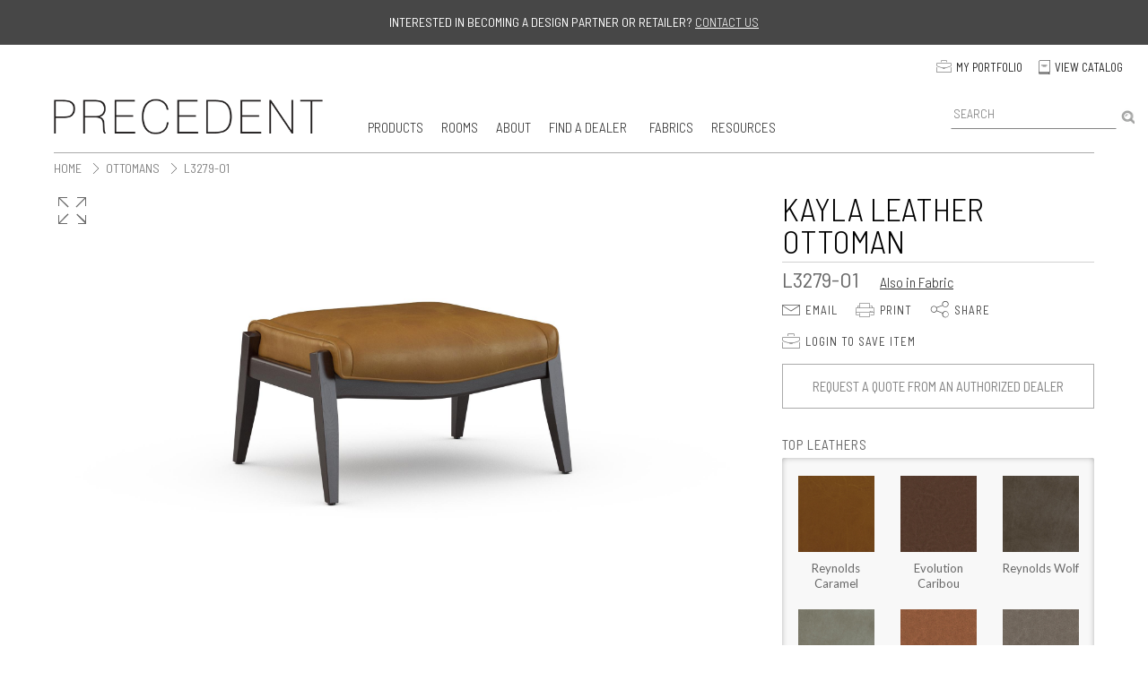

--- FILE ---
content_type: text/html; charset=utf-8
request_url: https://precedent-furniture.com/catalog/l3279-o1
body_size: 103420
content:
<!DOCTYPE html>
<!--[if IEMobile 7]><html class="iem7"  lang="en" dir="ltr"><![endif]-->
<!--[if lte IE 6]><html class="lt-ie9 lt-ie8 lt-ie7"  lang="en" dir="ltr"><![endif]-->
<!--[if (IE 7)&(!IEMobile)]><html class="lt-ie9 lt-ie8"  lang="en" dir="ltr"><![endif]-->
<!--[if IE 8]><html class="lt-ie9"  lang="en" dir="ltr"><![endif]-->
<!--[if (gte IE 9)|(gt IEMobile 7)]><!--><html  lang="en" dir="ltr" prefix="og: http://ogp.me/ns# content: http://purl.org/rss/1.0/modules/content/ dc: http://purl.org/dc/terms/ foaf: http://xmlns.com/foaf/0.1/ rdfs: http://www.w3.org/2000/01/rdf-schema# sioc: http://rdfs.org/sioc/ns# sioct: http://rdfs.org/sioc/types# skos: http://www.w3.org/2004/02/skos/core# xsd: http://www.w3.org/2001/XMLSchema#"><!--<![endif]-->

<head>
  <meta charset="utf-8" />
<link rel="shortcut icon" href="https://precedent-furniture.com/sites/precedent-furniture.com/files/Precedent-Furniture_Favicon.png" type="image/png" />
<link rel="apple-touch-icon" href="https://precedent-furniture.com/sites/precedent-furniture.com/files/Precedent-Furniture_Webclip.png" type="image/png" />
<meta name="description" content="W28 D21 H16" />
<meta name="generator" content="Drupal 7 (https://www.drupal.org)" />
<link rel="canonical" href="https://precedent-furniture.com/catalog/l3279-o1" />
<link rel="shortlink" href="https://precedent-furniture.com/node/2184" />
<meta property="og:site_name" content="Precedent Furniture" />
<meta property="og:type" content="article" />
<meta property="og:url" content="https://precedent-furniture.com/catalog/l3279-o1" />
<meta property="og:title" content="L3279-O1" />
<meta property="og:description" content="W28 D21 H16" />
<meta property="og:updated_time" content="2026-01-17T03:00:02-05:00" />
<meta name="twitter:card" content="summary" />
<meta name="twitter:url" content="https://precedent-furniture.com/catalog/l3279-o1" />
<meta name="twitter:title" content="L3279-O1" />
<meta name="twitter:description" content="W28 D21 H16" />
<meta property="article:published_time" content="2022-08-29T14:38:44-04:00" />
<meta property="article:modified_time" content="2026-01-17T03:00:02-05:00" />
  <title>L3279-O1 | Precedent Furniture</title>

      <meta name="MobileOptimized" content="width">
    <meta name="HandheldFriendly" content="true">
    <meta name="viewport" content="width=device-width, initial-scale=1.0">
    <meta http-equiv="cleartype" content="on">

  <style>
@import url("https://precedent-furniture.com/modules/system/system.base.css?t5orkw");
</style>
<style>
@import url("https://precedent-furniture.com/modules/comment/comment.css?t5orkw");
@import url("https://precedent-furniture.com/sites/all/modules/custom/corp_admin_mods/css/corp_admin_mods.css?t5orkw");
@import url("https://precedent-furniture.com/modules/field/theme/field.css?t5orkw");
@import url("https://precedent-furniture.com/modules/node/node.css?t5orkw");
@import url("https://precedent-furniture.com/modules/search/search.css?t5orkw");
@import url("https://precedent-furniture.com/modules/user/user.css?t5orkw");
@import url("https://precedent-furniture.com/sites/all/modules/views/css/views.css?t5orkw");
@import url("https://precedent-furniture.com/sites/all/modules/ckeditor/css/ckeditor.css?t5orkw");
</style>
<style>
@import url("https://precedent-furniture.com/sites/all/modules/ctools/css/ctools.css?t5orkw");
@import url("https://precedent-furniture.com/sites/precedent-furniture.com/modules/custom/prfu_search/css/prfu-search.css?t5orkw");
@import url("https://precedent-furniture.com/sites/all/modules/forward/forward.css?t5orkw");
@import url("https://precedent-furniture.com/sites/all/modules/print/print_ui/css/print_ui.theme.css?t5orkw");
@import url("https://precedent-furniture.com/sites/all/modules/webform/css/webform.css?t5orkw");
@import url("https://precedent-furniture.com/sites/all/modules/addtoany/addtoany.css?t5orkw");
</style>
<style>
@import url("https://precedent-furniture.com/sites/precedent-furniture.com/themes/precedent/css/styles.css?t5orkw");
@import url("https://precedent-furniture.com/sites/precedent-furniture.com/themes/precedent/css/customSelect.css?t5orkw");
@import url("https://precedent-furniture.com/sites/precedent-furniture.com/themes/precedent/css/fancybox/jquery.fancybox.css?t5orkw");
</style>
<style media="print">
@import url("https://precedent-furniture.com/sites/precedent-furniture.com/themes/precedent/css/print.css?t5orkw");
</style>
<link type="text/css" rel="stylesheet" href="https://fonts.googleapis.com/css?family=Arapey:400,400i|Barlow+Condensed:100,300,400,600|Barlow+Semi+Condensed:100,300,400,500,700|Lato:100,100italic,300,300italic,400,400italic,700,700italic,900,900italic" media="all" />
  <script src="/sites/all/libraries/jquery/jquery-1.11.0.min.js?v=1.11.0"></script>
<script src="https://precedent-furniture.com/sites/all/modules/jquery_update/replace/jquery/1.10/jquery.min.js?v=1.10.2"></script>
<script src="/sites/all/libraries/jquery.ui/jquery-ui-1.10.4.min.js?v=1.10.3"></script>
<script src="/sites/all/libraries/jquery.migrate/jquery-migrate-1.2.1.min.js?v=1.2.1"></script>
<script src="/sites/all/libraries/jquery.customSelect/jquery.customSelect.min.js?v=1.0.0"></script>
<script src="/sites/all/libraries/fancybox/2.1.5/jquery.fancybox.pack.js?v=2.1.5"></script>
<script src="/sites/all/libraries/fancybox/2.1.5/helpers/jquery.fancybox-media.js?v=2.1.5"></script>
<script src="https://precedent-furniture.com/misc/jquery-extend-3.4.0.js?v=1.10.2"></script>
<script src="https://precedent-furniture.com/misc/jquery-html-prefilter-3.5.0-backport.js?v=1.10.2"></script>
<script src="https://precedent-furniture.com/misc/jquery.once.js?v=1.2"></script>
<script src="https://precedent-furniture.com/misc/drupal.js?t5orkw"></script>
<script src="//cdn.jsdelivr.net/jquery.slick/1.4.1/slick.min.js"></script>
<script src="https://precedent-furniture.com/sites/all/modules/jquery_update/replace/ui/external/jquery.cookie.js?v=67fb34f6a866c40d0570"></script>
<script src="https://precedent-furniture.com/sites/all/modules/jquery_update/replace/misc/jquery.form.min.js?v=2.69"></script>
<script src="https://precedent-furniture.com/misc/ajax.js?v=7.97"></script>
<script src="https://precedent-furniture.com/sites/all/modules/jquery_update/js/jquery_update.js?v=0.0.1"></script>
<script src="https://precedent-furniture.com/sites/all/modules/custom/corp_admin_mods/js/corp_admin_mods.js?t5orkw"></script>
<script src="https://precedent-furniture.com/sites/precedent-furniture.com/modules/custom/sherrill_natural_search/js/sherrill-natural-search.js?t5orkw"></script>
<script src="//s7.addthis.com/js/300/addthis_widget.js#pubid=chadnance"></script>
<script src="/sites/all/libraries/jquery.cycle2/jquery.cycle2.min.js?t5orkw"></script>
<script src="/sites/all/libraries/jquery.cycle2/jquery.cycle2.center.js?t5orkw"></script>
<script src="/sites/all/libraries/jquery.cycle2/jquery.cycle2.swipe.min.js?t5orkw"></script>
<script src="/sites/all/libraries/jquery.cycle2/jquery.cycle2.caption2.min.js?t5orkw"></script>
<script src="/sites/all/libraries/jquery.cycle2/jquery.cycle2.carousel.js?t5orkw"></script>
<script src="/sites/all/libraries/jquery.cycle2/ios6fix.js?t5orkw"></script>
<script src="https://ajax.googleapis.com/ajax/libs/webfont/1.6.26/webfont.js"></script>
<script src="/sites/precedent-furniture.com/themes/precedent/js/jquery.lazy.min.js?t5orkw"></script>
<script src="/sites/precedent-furniture.com/themes/precedent/js/jquery.zoom.min.js?t5orkw"></script>
<script src="https://precedent-furniture.com/sites/all/modules/hint/hint.js?t5orkw"></script>
<script src="https://precedent-furniture.com/sites/all/modules/msclarity/msclarity.js?t5orkw"></script>
<script src="https://precedent-furniture.com/sites/precedent-furniture.com/modules/custom/prfu_search/js/prfu-search.js?t5orkw"></script>
<script src="https://precedent-furniture.com/misc/autocomplete.js?v=7.97"></script>
<script src="https://precedent-furniture.com/sites/all/modules/google_analytics/googleanalytics.js?t5orkw"></script>
<script>(function(i,s,o,g,r,a,m){i["GoogleAnalyticsObject"]=r;i[r]=i[r]||function(){(i[r].q=i[r].q||[]).push(arguments)},i[r].l=1*new Date();a=s.createElement(o),m=s.getElementsByTagName(o)[0];a.async=1;a.src=g;m.parentNode.insertBefore(a,m)})(window,document,"script","https://www.google-analytics.com/analytics.js","ga");ga("create", "UA-1174717-10", {"cookieDomain":"auto"});ga("set", "anonymizeIp", true);ga("send", "pageview");</script>
<script src="https://precedent-furniture.com/misc/textarea.js?v=7.97"></script>
<script src="https://precedent-furniture.com/misc/progress.js?v=7.97"></script>
<script src="https://precedent-furniture.com/sites/all/modules/captcha/captcha.js?t5orkw"></script>
<script src="https://precedent-furniture.com/sites/all/modules/webform/js/webform.js?t5orkw"></script>
<script defer="defer" src="https://www.google.com/recaptcha/api.js?hl=en&amp;render=explicit&amp;onload=drupalRecaptchaOnload"></script>
<script src="https://precedent-furniture.com/sites/all/modules/recaptcha/js/recaptcha.js?t5orkw"></script>
<script src="https://precedent-furniture.com/sites/precedent-furniture.com/themes/precedent/js/script.js?t5orkw"></script>
<script>jQuery.extend(Drupal.settings, {"basePath":"\/","pathPrefix":"","setHasJsCookie":0,"ajaxPageState":{"theme":"precedent","theme_token":"lGRFl-uRoqUi08r9lgo5KVN0qE3VEgTf8S2mAjWgLWQ","jquery_version":"1.10","js":{"\/sites\/precedent-furniture.com\/themes\/precedent\/js\/precedent.js":1,"misc\/jquery.js":1,"sites\/all\/modules\/jquery_update\/replace\/jquery\/1.10\/jquery.min.js":1,"misc\/jquery-ui.js":1,"\/sites\/all\/libraries\/jquery.migrate\/jquery-migrate-1.2.1.min.js":1,"\/sites\/all\/libraries\/jquery.customSelect\/jquery.customSelect.min.js":1,"\/sites\/all\/libraries\/fancybox\/2.1.5\/jquery.fancybox.pack.js":1,"\/sites\/all\/libraries\/fancybox\/2.1.5\/helpers\/jquery.fancybox-media.js":1,"misc\/jquery-extend-3.4.0.js":1,"misc\/jquery-html-prefilter-3.5.0-backport.js":1,"misc\/jquery.once.js":1,"misc\/drupal.js":1,"\/\/cdn.jsdelivr.net\/jquery.slick\/1.4.1\/slick.min.js":1,"sites\/all\/modules\/jquery_update\/replace\/ui\/external\/jquery.cookie.js":1,"sites\/all\/modules\/jquery_update\/replace\/misc\/jquery.form.min.js":1,"misc\/ajax.js":1,"sites\/all\/modules\/jquery_update\/js\/jquery_update.js":1,"sites\/all\/modules\/custom\/corp_admin_mods\/js\/corp_admin_mods.js":1,"sites\/precedent-furniture.com\/modules\/custom\/sherrill_natural_search\/js\/sherrill-natural-search.js":1,"\/\/s7.addthis.com\/js\/300\/addthis_widget.js#pubid=chadnance":1,"\/sites\/all\/libraries\/jquery.cycle2\/jquery.cycle2.min.js":1,"\/sites\/all\/libraries\/jquery.cycle2\/jquery.cycle2.center.js":1,"\/sites\/all\/libraries\/jquery.cycle2\/jquery.cycle2.swipe.min.js":1,"\/sites\/all\/libraries\/jquery.cycle2\/jquery.cycle2.caption2.min.js":1,"\/sites\/all\/libraries\/jquery.cycle2\/jquery.cycle2.carousel.js":1,"\/sites\/all\/libraries\/jquery.cycle2\/ios6fix.js":1,"https:\/\/ajax.googleapis.com\/ajax\/libs\/webfont\/1.6.26\/webfont.js":1,"\/sites\/precedent-furniture.com\/themes\/precedent\/js\/jquery.lazy.min.js":1,"\/sites\/precedent-furniture.com\/themes\/precedent\/js\/jquery.zoom.min.js":1,"sites\/all\/modules\/hint\/hint.js":1,"sites\/all\/modules\/msclarity\/msclarity.js":1,"sites\/precedent-furniture.com\/modules\/custom\/prfu_search\/js\/prfu-search.js":1,"misc\/autocomplete.js":1,"sites\/all\/modules\/google_analytics\/googleanalytics.js":1,"0":1,"misc\/textarea.js":1,"misc\/progress.js":1,"sites\/all\/modules\/captcha\/captcha.js":1,"sites\/all\/modules\/webform\/js\/webform.js":1,"https:\/\/www.google.com\/recaptcha\/api.js?hl=en\u0026render=explicit\u0026onload=drupalRecaptchaOnload":1,"sites\/all\/modules\/recaptcha\/js\/recaptcha.js":1,"sites\/precedent-furniture.com\/themes\/precedent\/js\/script.js":1},"css":{"modules\/system\/system.base.css":1,"modules\/system\/system.menus.css":1,"modules\/system\/system.messages.css":1,"modules\/system\/system.theme.css":1,"modules\/comment\/comment.css":1,"sites\/all\/modules\/custom\/corp_admin_mods\/css\/corp_admin_mods.css":1,"modules\/field\/theme\/field.css":1,"modules\/node\/node.css":1,"modules\/search\/search.css":1,"modules\/user\/user.css":1,"sites\/all\/modules\/views\/css\/views.css":1,"sites\/all\/modules\/ckeditor\/css\/ckeditor.css":1,"sites\/all\/modules\/ctools\/css\/ctools.css":1,"sites\/precedent-furniture.com\/modules\/custom\/prfu_search\/css\/prfu-search.css":1,"sites\/all\/modules\/forward\/forward.css":1,"sites\/all\/modules\/print\/print_ui\/css\/print_ui.theme.css":1,"sites\/all\/modules\/webform\/css\/webform.css":1,"sites\/all\/modules\/addtoany\/addtoany.css":1,"sites\/precedent-furniture.com\/themes\/precedent\/system.menus.css":1,"sites\/precedent-furniture.com\/themes\/precedent\/system.messages.css":1,"sites\/precedent-furniture.com\/themes\/precedent\/system.theme.css":1,"sites\/precedent-furniture.com\/themes\/precedent\/css\/styles.css":1,"sites\/precedent-furniture.com\/themes\/precedent\/css\/customSelect.css":1,"sites\/precedent-furniture.com\/themes\/precedent\/css\/fancybox\/jquery.fancybox.css":1,"sites\/precedent-furniture.com\/themes\/precedent\/css\/print.css":1,"https:\/\/fonts.googleapis.com\/css?family=Arapey:400,400i|Barlow+Condensed:100,300,400,600|Barlow+Semi+Condensed:100,300,400,500,700|Lato:100,100italic,300,300italic,400,400italic,700,700italic,900,900italic":1}},"msclarity":{"ClarityID":"dua1raos9d"},"prfu_search":{"basepath":"\/sites\/precedent-furniture.com\/modules\/custom\/prfu_search\/"},"urlIsAjaxTrusted":{"\/modelname-search":true,"\/modelname-search-desktop":true,"\/system\/ajax":true,"\/catalog\/l3279-o1":true},"googleanalytics":{"trackOutbound":1,"trackMailto":1,"trackDownload":1,"trackDownloadExtensions":"7z|aac|arc|arj|asf|asx|avi|bin|csv|doc(x|m)?|dot(x|m)?|exe|flv|gif|gz|gzip|hqx|jar|jpe?g|js|mp(2|3|4|e?g)|mov(ie)?|msi|msp|pdf|phps|png|ppt(x|m)?|pot(x|m)?|pps(x|m)?|ppam|sld(x|m)?|thmx|qtm?|ra(m|r)?|sea|sit|tar|tgz|torrent|txt|wav|wma|wmv|wpd|xls(x|m|b)?|xlt(x|m)|xlam|xml|z|zip"},"ajax":{"edit-webform-ajax-submit-622":{"callback":"webform_ajax_callback","wrapper":"webform-ajax-wrapper-622","progress":{"message":"","type":"throbber"},"event":"click","url":"\/system\/ajax","submit":{"_triggering_element_name":"op","_triggering_element_value":"Submit"}},"edit-webform-ajax-submit-679":{"callback":"webform_ajax_callback","wrapper":"webform-ajax-wrapper-679","progress":{"message":"","type":"throbber"},"event":"click","url":"\/system\/ajax","submit":{"_triggering_element_name":"op","_triggering_element_value":"Submit"}}},"better_exposed_filters":{"views":{"similarterms":{"displays":{"block":{"filters":[]}}},"more_styles":{"displays":{"more_styles":{"filters":[]}}}}}});</script>
      <!--[if lt IE 9]>
    <script src="/sites/all/themes/zen/js/html5-respond.js"></script>
    <![endif]-->
  </head>
<body class="html not-front not-logged-in no-sidebars page-node page-node- page-node-2184 node-type-catalog section-catalog" >
      <p id="skip-link">
      <a href="#main-menu" class="element-invisible element-focusable">Jump to navigation</a>
    </p>
      



<div class="schedule-form-container">
      <div class="get-assistance-tile">
        <div data-w-id="95827f9e-e535-d5dc-ca2d-62e40634473a" class="assistance-close-button">
          <div>Close</div>
        </div>
        <div class="text-block-40">Contact Us</div>
          <div class="text-block-47">(Furniture Dealers and Professional Designers only)</div>
        <div class="w-form">


      <article class="node-622 node node-webform node-promoted  view-mode-full clearfix" about="/schedule-appointment" typeof="sioc:Item foaf:Document">

      <header>
                    <h2 class="node__title node-title"><a href="/schedule-appointment">Schedule an Appointment</a></h2>
            <span property="dc:title" content="Schedule an Appointment" class="rdf-meta element-hidden"></span><span property="sioc:num_replies" content="0" datatype="xsd:integer" class="rdf-meta element-hidden"></span>
              <p class="submitted">
                    <span property="dc:date dc:created" content="2020-09-11T14:28:24-04:00" datatype="xsd:dateTime" rel="sioc:has_creator">Submitted by <span class="username" xml:lang="" about="/users/prfuadmin" typeof="sioc:UserAccount" property="foaf:name" datatype="">prfu_admin</span> on <time pubdate datetime="2020-09-11T14:28:24-04:00">Fri, 09/11/2020 - 14:28</time></span>        </p>
      
          </header>
  
  <div id="webform-ajax-wrapper-622"><form class="webform-client-form webform-hints" enctype="multipart/form-data" action="/catalog/l3279-o1" method="post" id="webform-client-form-622" accept-charset="UTF-8"><div><div class="form-item webform-component webform-component-checkboxes" id="webform-component-select-brands">
  <label for="edit-submitted-select-brands">Select Brand(s) <span class="form-required" title="This field is required.">*</span></label>
 <div id="edit-submitted-select-brands" class="form-checkboxes"><div class="form-item form-type-checkbox form-item-submitted-select-brands-Sherrill-Furniture-">
 <input type="checkbox" id="edit-submitted-select-brands-1" name="submitted[select_brands][Sherrill Furniture ]" value="Sherrill Furniture " class="form-checkbox" />  <label class="option" for="edit-submitted-select-brands-1"> Sherrill Furniture </label>

</div>
<div class="form-item form-type-checkbox form-item-submitted-select-brands-Hickory-White-">
 <input type="checkbox" id="edit-submitted-select-brands-2" name="submitted[select_brands][Hickory White ]" value="Hickory White " class="form-checkbox" />  <label class="option" for="edit-submitted-select-brands-2"> Hickory White </label>

</div>
<div class="form-item form-type-checkbox form-item-submitted-select-brands-Precedent-">
 <input type="checkbox" id="edit-submitted-select-brands-3" name="submitted[select_brands][Precedent ]" value="Precedent " class="form-checkbox" />  <label class="option" for="edit-submitted-select-brands-3"> Precedent </label>

</div>
<div class="form-item form-type-checkbox form-item-submitted-select-brands-Mr-&amp;-Mrs.-Howard-">
 <input type="checkbox" id="edit-submitted-select-brands-4" name="submitted[select_brands][Mr &amp; Mrs. Howard ]" value="Mr &amp; Mrs. Howard " class="form-checkbox" />  <label class="option" for="edit-submitted-select-brands-4"> Mr &amp; Mrs. Howard </label>

</div>
<div class="form-item form-type-checkbox form-item-submitted-select-brands-Lillian-August-">
 <input type="checkbox" id="edit-submitted-select-brands-5" name="submitted[select_brands][Lillian August ]" value="Lillian August " class="form-checkbox" />  <label class="option" for="edit-submitted-select-brands-5"> Lillian August </label>

</div>
<div class="form-item form-type-checkbox form-item-submitted-select-brands-Lemieux-et-Cie-">
 <input type="checkbox" id="edit-submitted-select-brands-6" name="submitted[select_brands][Lemieux et Cie ]" value="Lemieux et Cie " class="form-checkbox" />  <label class="option" for="edit-submitted-select-brands-6"> Lemieux et Cie </label>

</div>
<div class="form-item form-type-checkbox form-item-submitted-select-brands-Sherrill-Occasional-">
 <input type="checkbox" id="edit-submitted-select-brands-7" name="submitted[select_brands][Sherrill Occasional ]" value="Sherrill Occasional " class="form-checkbox" />  <label class="option" for="edit-submitted-select-brands-7"> Sherrill Occasional </label>

</div>
<div class="form-item form-type-checkbox form-item-submitted-select-brands-Motioncraft-">
 <input type="checkbox" id="edit-submitted-select-brands-8" name="submitted[select_brands][Motioncraft ]" value="Motioncraft " class="form-checkbox" />  <label class="option" for="edit-submitted-select-brands-8"> Motioncraft </label>

</div>
<div class="form-item form-type-checkbox form-item-submitted-select-brands-Whittemore-Sherrill-">
 <input type="checkbox" id="edit-submitted-select-brands-9" name="submitted[select_brands][Whittemore Sherrill ]" value="Whittemore Sherrill " class="form-checkbox" />  <label class="option" for="edit-submitted-select-brands-9"> Whittemore Sherrill </label>

</div>
</div>
</div>
<div class="form-item webform-component webform-component-markup" id="webform-component-markup">
 <div class="clear"></div>
</div>
<div class="form-item webform-component webform-component-radios" id="webform-component-im-a">
  <label for="edit-submitted-im-a">I'm a <span class="form-required" title="This field is required.">*</span></label>
 <div id="edit-submitted-im-a" class="form-radios"><div class="form-item form-type-radio form-item-submitted-im-a">
 <input type="radio" id="edit-submitted-im-a-1" name="submitted[im_a]" value="consumer" class="form-radio" />  <label class="option" for="edit-submitted-im-a-1">Consumer </label>

</div>
<div class="form-item form-type-radio form-item-submitted-im-a">
 <input type="radio" id="edit-submitted-im-a-2" name="submitted[im_a]" value="designer" class="form-radio" />  <label class="option" for="edit-submitted-im-a-2">Designer </label>

</div>
<div class="form-item form-type-radio form-item-submitted-im-a">
 <input type="radio" id="edit-submitted-im-a-3" name="submitted[im_a]" value="retailer" class="form-radio" />  <label class="option" for="edit-submitted-im-a-3">Retailer </label>

</div>
</div>
</div>
<div class="form-item webform-component webform-component-textfield" id="webform-component-name">
  <label for="edit-submitted-name">Name <span class="form-required" title="This field is required.">*</span></label>
 <input title="Enter Your Name" placeholder="Enter Your Name" class="webform-hints-field form-text required" type="text" id="edit-submitted-name" name="submitted[name]" value="" size="60" maxlength="128" />
</div>
<div class="form-item webform-component webform-component-email" id="webform-component-email-address">
  <label for="edit-submitted-email-address">Email Address <span class="form-required" title="This field is required.">*</span></label>
 <input class="email webform-hints-field form-text form-email required" title="Enter Your Email" placeholder="Enter Your Email" type="email" id="edit-submitted-email-address" name="submitted[email_address]" size="60" />
</div>
<div class="form-item webform-component webform-component-textfield" id="webform-component-phone">
  <label for="edit-submitted-phone">Phone <span class="form-required" title="This field is required.">*</span></label>
 <input title="Phone" placeholder="Phone" class="webform-hints-field form-text required" type="text" id="edit-submitted-phone" name="submitted[phone]" value="" size="60" maxlength="128" />
</div>
<div class="form-item webform-component webform-component-checkboxes" id="webform-component-i-want-to-know-about-new-product-introductions-and-promotions">
  <label for="edit-submitted-i-want-to-know-about-new-product-introductions-and-promotions">I want to know about new product introductions and promotions </label>
 <div id="edit-submitted-i-want-to-know-about-new-product-introductions-and-promotions" class="form-checkboxes"><div class="form-item form-type-checkbox form-item-submitted-i-want-to-know-about-new-product-introductions-and-promotions-yes">
 <input type="checkbox" id="edit-submitted-i-want-to-know-about-new-product-introductions-and-promotions-1" name="submitted[i_want_to_know_about_new_product_introductions_and_promotions][yes]" value="yes" class="form-checkbox" />  <label class="option" for="edit-submitted-i-want-to-know-about-new-product-introductions-and-promotions-1">I want to know about new product introductions and promotions </label>

</div>
</div>
</div>
<div class="form-item webform-component webform-component-textfield" id="webform-component-business-name">
  <label for="edit-submitted-business-name">Business Name <span class="form-required" title="This field is required.">*</span></label>
 <input title="Business Name" placeholder="Business Name" class="webform-hints-field form-text required" type="text" id="edit-submitted-business-name" name="submitted[business_name]" value="" size="60" maxlength="128" />
</div>
<div class="form-item webform-component webform-component-textfield" id="webform-component-website">
  <label for="edit-submitted-website">Website <span class="form-required" title="This field is required.">*</span></label>
 <input title="Website" placeholder="Website" class="webform-hints-field form-text required" type="text" id="edit-submitted-website" name="submitted[website]" value="" size="60" maxlength="128" />
</div>
<div class="form-item webform-component webform-component-textfield" id="webform-component-state">
  <label for="edit-submitted-state">State <span class="form-required" title="This field is required.">*</span></label>
 <input title="Enter Your State" placeholder="Enter Your State" class="webform-hints-field form-text required" type="text" id="edit-submitted-state" name="submitted[state]" value="" size="60" maxlength="128" />
</div>
<div class="form-item webform-component webform-component-textfield" id="webform-component-zip-code">
  <label for="edit-submitted-zip-code">Zip Code <span class="form-required" title="This field is required.">*</span></label>
 <input title="Enter Your Zip Code" placeholder="Enter Your Zip Code" class="webform-hints-field form-text required" type="text" id="edit-submitted-zip-code" name="submitted[zip_code]" value="" size="60" maxlength="5" />
</div>
<div class="form-item webform-component webform-component-textarea" id="webform-component-message">
  <label for="edit-submitted-message">Message </label>
 <div class="form-textarea-wrapper resizable"><textarea title="Enter Your Message" placeholder="Enter Your Message" class="webform-hints-field form-textarea" id="edit-submitted-message" name="submitted[message]" cols="60" rows="5"></textarea></div>
</div>
<input type="hidden" name="details[sid]" />
<input type="hidden" name="details[page_num]" value="1" />
<input type="hidden" name="details[page_count]" value="1" />
<input type="hidden" name="details[finished]" value="0" />
<input type="hidden" name="form_build_id" value="form-0euXPtAE5aogT2JwP293gabraN8lYJF1js9Ea3hDFho" />
<input type="hidden" name="form_id" value="webform_client_form_622" />
<input type="hidden" name="webform_ajax_wrapper_id" value="webform-ajax-wrapper-622" />
<div class="captcha"><input type="hidden" name="captcha_sid" value="14295478" />
<input type="hidden" name="captcha_token" value="62422a52c914b552da0888ff2fe73fc3" />
<input type="hidden" name="captcha_response" value="Google no captcha" />
<div class="g-recaptcha" data-sitekey="6Lcg2uEaAAAAAGz-yVvEu3AaIOh8ibPRHvZIbhPm" data-theme="light" data-type="image"></div><input type="hidden" name="captcha_cacheable" value="1" />
</div><div class="form-actions form-wrapper" id="edit-actions--3"><input type="submit" id="edit-webform-ajax-submit-622" name="op" value="Submit" class="form-submit" /></div></div></form></div>
  
  
</article>


        </div><!--w-form-->
      </div><!--get-assistance-tile-->
</div><!--get-assistance-form-container-->

<header class="header" id="header" role="banner">

<div id="top-anchor" class="top-anchor"></div>

  <div class="desktop-menu-section">

	

    <div class="sale-banner">
      <div class="div-block-52">
<!--         <div class="div-block-48">
          <div class="jump-start-banner-text">FALL MARKET</div>
        </div> -->
          <div class="jump-start-banner-text2">Interested in becoming a Design Partner or Retailer? <a href="#" data-w-id="2bcc07fb-2b17-b727-675f-514dc5c1fd24" id="schedule-apt" class="link-2">Contact us </a></div>
      </div>
    </div>

	<div class="nav-content">

      <div class="max-1600">

		<div class="secondary-nav-desktop">

      	          <a href="/my-portfolio" class="footer-secondary-links w-inline-block">
            <div class="_2nd-nav-icons _2nd-nav-icons-portfolio">p</div>
            <div class="text-block">My Portfolio</div>
          </a>
          <a href="/catalogs" class="footer-secondary-links w-inline-block">
            <div class="_2nd-nav-icons _2nd-nav-icons-catalog">C</div>
            <div class="text-block">View Catalog</div>
          </a>




		</div><!--end secondary-nav-desktop-->



   <div data-collapse="medium" data-animation="default" data-duration="400" role="banner" class="navbar-2 w-nav" id="main-nav">

   	  <a href="/" aria-current="page" class="brand w-nav-brand w--current"><img src="https://precedent-furniture.com/sites/precedent-furniture.com/files/Precedent-Logo.png"  alt="Precedent Furniture" class="homepage-main-logo"></a>

	 <nav role="navigation" class="nav-menu w-nav-menu">

      <div data-delay="0" class="w-dropdown main-dropdowns">

                  <div class="main-nav-links w-dropdown-toggle">
                    <div>Products</div>
                  </div>

      <nav class="main-nav-dropdown-list w-dropdown-list">

        <div class="products-subnav">

             <div class="product-menu-columns">

                <h3 class="heading-3">Types</h3>

          <a href="/styles/all-items" class="mega-menu-links">All</a>
          <a href="/styles/new" class="mega-menu-links">New</a>
          <a href="/styles/sofas" class="mega-menu-links">Sofas</a>
          <a href="/styles/chairs" class="mega-menu-links">Chairs</a>
          <a href="/styles/accentchairs" class="mega-menu-links">Accent Chairs</a>
          <a href="/styles/diningchairs" class="mega-menu-links">Dining Chairs</a>
          <a href="/styles/office-chairs" class="mega-menu-links">Office Chairs</a>
          <a href="/styles/swivelchairs" class="mega-menu-links">Swivel Chairs</a>
          <a href="/styles/ottomans" class="mega-menu-links">Ottomans</a>
          <a href="/styles/sectionals" class="mega-menu-links">Sectionals</a>
          <a href="/styles/beds" class="mega-menu-links">Beds</a>

            </div><!--end column-->


            <div class="product-menu-columns">
                      <h3 class="heading-3">Rooms</h3>
                      <a href="/rooms/bedroom" class="mega-menu-links" tabindex="0">Bedroom</a>
                      <a href="/rooms/dining-room" class="mega-menu-links" tabindex="0">Dining Room</a>
                      <a href="/rooms/dining-room-kitchen" class="mega-menu-links" tabindex="0">Dining Room / Kitchen</a>
                      <a href="/rooms/entryway-hallway" class="mega-menu-links" tabindex="0">Entryway &amp; Hallway</a>
                      <a href="/rooms/home-office" class="mega-menu-links" tabindex="0">Home Office</a>
                      <a href="/rooms/living-room" class="mega-menu-links" tabindex="0">Living Room</a>
            </div><!--end column-->


            <div class="product-menu-columns">

                 <h3 class="heading-3">Collections</h3>

              <a href="/portfolio" class="mega-menu-links">Portfolio</a>
              <a href="/collections/vintage-made-modern" class="mega-menu-links">Vintage Made Modern</a>
              <a href="/collections/modern-loft" class="mega-menu-links">Modern Loft</a>
              <a href="/collections/studio-p" class="mega-menu-links">Studio P</a>
              <a href="/collections/express" class="mega-menu-links">Express</a>


                 </div><!--end column-->


                  <div class="product-menu-columns">

                  <h3 class="heading-3">Studio P</h3>

                  <a href="/collections/studio-p/prop-or-sit" class="mega-menu-links">Prop or Sit</a>
                  <a href="/collections/studio-p/nocturne-custom" class="mega-menu-links">Nocturne Custom</a>
                  <a href="/collections/studio-p/luxe-life" class="mega-menu-links">Luxe Life</a>
                  <a href="/collections/studio-p/la-carte" class="mega-menu-links">A La Carte</a>
                  <a href="/collections/studio-p/urban-planning" class="mega-menu-links">Urban Planning</a>
                  <a href="/collections/studio-p/counter-proposal" class="mega-menu-links">Counter Proposal</a>
                  <a href="/collections/studio-p/classic-suite-retreat" class="mega-menu-links">Classic Suite Retreat</a>
                  <a href="/collections/studio-p/luxury-suite-retreat" class="mega-menu-links">Luxury Suite Retreat</a>
                  <a href="/collections/studio-p/modern-intuition" class="mega-menu-links">Modern Intuition</a>
                  <a href="/collections/studio-p/signature-sides" class="mega-menu-links">Signature Sides</a>

                </div><!--end column-->


            </div><!--end subnav-->

          </nav><!--end nav-->

        </div><!--end with dropdown-->

                <div data-delay="0" class="w-dropdown">
                  <div class="main-nav-links w-dropdown-toggle">
                    <div>Rooms</div>
                  </div>
                  <nav class="dropdown-list w-dropdown-list">
                      <a href="/rooms/bedroom" class="mega-menu-links" tabindex="0">Bedroom</a>
                      <a href="/rooms/dining-room" class="mega-menu-links" tabindex="0">Dining Room</a>
                      <a href="/rooms/dining-room-kitchen" class="mega-menu-links" tabindex="0">Dining Room / Kitchen</a>
                      <a href="/rooms/entryway-hallway" class="mega-menu-links" tabindex="0">Entryway &amp; Hallway</a>
                      <a href="/rooms/home-office" class="mega-menu-links" tabindex="0">Home Office</a>
                      <a href="/rooms/living-room" class="mega-menu-links" tabindex="0">Living Room</a>

                  </nav>
                </div>


                <div data-delay="0" class="w-dropdown">

                  <div class="main-nav-links w-dropdown-toggle">
                    <div>About</div>
                  </div>
                  <nav class="dropdown-list w-dropdown-list">

                      <a href="/about/our-story" class="mega-menu-links">Our Story</a>
                      <a href="/about/our-brands" class="mega-menu-links">Our Brands</a>
                      <a href="/about/sustainability" class="mega-menu-links">Sustainability</a>

                  </nav>
                </div>


                <a href="/find-dealer" class="main-nav-links main-nav-links-padding w-inline-block">
                  <div class="nav-link-dropdown-text-no-margin">Find A Dealer</div>
                </a>


                    <div data-delay="0" class="w-dropdown">
                  <div class="main-nav-links w-dropdown-toggle">
                    <div>Fabrics</div>
                  </div>
                  <nav class="dropdown-list w-dropdown-list">
                    <a href="/precedent-fabrics" class="mega-menu-links">Precedent</a>
                    <a href="/leather" class="mega-menu-links">Leather</a>
                  </nav>
                </div>


                  <div data-delay="0" class="w-dropdown">
                  <div class="main-nav-links w-dropdown-toggle">
                    <div>Resources</div>
                  </div>
                  <nav class="dropdown-list w-dropdown-list">
                    <a href="/resources/pillows" class="mega-menu-links">Pillows</a>
                    <a href="/resources/cushions" class="mega-menu-links">Cushions</a>
                    <a href="/resources/leg-arm-finishes" class="mega-menu-links">Leg &amp; Arm Finishes</a>
                    <a href="/resources/wood-finish-care" class="mega-menu-links">Wood Finish Care</a>
                    <a href="/resources/nail-head-trim" class="mega-menu-links">Nailhead Trim</a>
                  </nav>
                </div>
                <a href="/" class="nav-link w-nav-link">Home</a>


                 <div class="top-search-bar w-form">


                    <div class="header__region region region-header">
    <div id="block-webform-client-block-500" class="block block-webform first last odd">

      
  <form class="webform-client-form" enctype="multipart/form-data" action="/modelname-search" method="post" id="webform-client-form-500" accept-charset="UTF-8"><div><div class="form-item webform-component webform-component-textfield" id="webform-component-search">
  <label class="element-invisible" for="edit-submitted-search">Search Products </label>
 <input placeholder="Search" type="text" id="edit-submitted-search" name="submitted[search]" value="" size="60" maxlength="128" class="form-text form-autocomplete" /><input type="hidden" id="edit-submitted-search-autocomplete" value="https://precedent-furniture.com/index.php?q=node/autocomplete-natural-language-search" disabled="disabled" class="autocomplete" />
</div>
<input type="hidden" name="details[sid]" />
<input type="hidden" name="details[page_num]" value="1" />
<input type="hidden" name="details[page_count]" value="1" />
<input type="hidden" name="details[finished]" value="0" />
<input type="hidden" name="form_build_id" value="form-_sBK_fbRvWfzICHXbYSp8Gt3YEVZuOjxRTmN2l8-8Yg" />
<input type="hidden" name="form_id" value="webform_client_form_500" />
<div class="form-actions form-wrapper" id="edit-actions"><input type="submit" id="edit-submit" name="op" value="Submit" class="form-submit" /></div></div></form>
</div>
  </div>

                </div>
                  <div class="secondary-nav-mobile">

                                      <a href="/my-portfolio" class="footer-secondary-links w-inline-block">
            <div class="_2nd-nav-icons _2nd-nav-icons-portfolio">p</div>
            <div class="text-block">My Portfolio</div>
          </a>
          <a href="/catalogs" class="footer-secondary-links w-inline-block">
            <div class="_2nd-nav-icons _2nd-nav-icons-catalog">C</div>
            <div class="text-block">View Catalog</div>
          </a>

                  </div>



            </nav><!--end nav-->


          <div id="popup-search" class="popup-search">

            <div class="w-form">

               <div class="region region-product-search-form">
    <div id="block-webform-client-block-2219" class="block block-webform first last odd">

      
  <form class="webform-client-form" enctype="multipart/form-data" action="/modelname-search-desktop" method="post" id="webform-client-form-2219" accept-charset="UTF-8"><div><div class="form-item webform-component webform-component-textfield" id="webform-component-search">
  <label class="element-invisible" for="edit-submitted-search--2">Product Search </label>
 <input placeholder="Search" type="text" id="edit-submitted-search--2" name="submitted[search]" value="" size="60" maxlength="128" class="form-text form-autocomplete" /><input type="hidden" id="edit-submitted-search--2-autocomplete" value="https://precedent-furniture.com/index.php?q=node/autocomplete-natural-language-search" disabled="disabled" class="autocomplete" />
</div>
<input type="hidden" name="details[sid]" />
<input type="hidden" name="details[page_num]" value="1" />
<input type="hidden" name="details[page_count]" value="1" />
<input type="hidden" name="details[finished]" value="0" />
<input type="hidden" name="form_build_id" value="form-PQpWch6ujkPTd82SCSgLgGWNasoXY_dbI-rNVw3YwOA" />
<input type="hidden" name="form_id" value="webform_client_form_2219" />
<div class="form-actions form-wrapper" id="edit-actions--2"><input type="submit" id="edit-submit--2" name="op" value="Submit" class="form-submit" /></div></div></form>
</div>
  </div>

            </div>

          </div>

          <div class="mobile-menu-button w-nav-button">
            <div class="icon-4 w-icon-nav-menu"></div>
          </div>




   </div><!-- end nav-bar-->



      </div><!-- end max-1600-->

 	</div><!-- end nav-content-->

 </div><!--end desktop menu section-->

</header>


	





 <div class="page-content">

    <div class="max-1600">

	<div id="main">

				<div id="content" class="column" role="main">


					
					<a id="main-content"></a>

					<div class="content-wrapper">
											</div>

					
					
					


<div class="req-quote-form-container">
  <div class="get-assistance-tile">
    <div data-w-id="95827f9e-e535-d5dc-ca2d-62e40634473a" class="assistance-close-button">
      <div>Close</div>
    </div>
    <div class="text-block-40">Request a Quote<br /><span class="text-span-5">From Authorized Dealer</span></div>
    <div class="w-form">

    <article class="node-679 node node-webform node-promoted  view-mode-full clearfix" about="/request-quote" typeof="sioc:Item foaf:Document">

      <header>
                    <h2 class="node__title node-title"><a href="/request-quote">Request a Quote</a></h2>
            <span property="dc:title" content="Request a Quote" class="rdf-meta element-hidden"></span><span property="sioc:num_replies" content="0" datatype="xsd:integer" class="rdf-meta element-hidden"></span>
              <p class="submitted">
                    <span property="dc:date dc:created" content="2021-02-22T14:35:05-05:00" datatype="xsd:dateTime" rel="sioc:has_creator">Submitted by <span class="username" xml:lang="" about="/users/prfuadmin" typeof="sioc:UserAccount" property="foaf:name" datatype="">prfu_admin</span> on <time pubdate datetime="2021-02-22T14:35:05-05:00">Mon, 02/22/2021 - 14:35</time></span>        </p>
      
          </header>
  
  <div id="webform-ajax-wrapper-679"><form class="webform-client-form webform-hints" enctype="multipart/form-data" action="/catalog/l3279-o1" method="post" id="webform-client-form-679" accept-charset="UTF-8"><div><div class="form-item webform-component webform-component-textfield" id="webform-component-product-name-number">
  <label for="edit-submitted-product-name-number">Product Name/Number <span class="form-required" title="This field is required.">*</span></label>
 <input title="" placeholder="" class="webform-hints-field form-text required" type="text" id="edit-submitted-product-name-number" name="submitted[product_name_number]" value="L3279-O1 Kayla Leather Ottoman" size="60" maxlength="128" />
</div>
<input type="hidden" name="submitted[product_link]" value="https://precedent-furniture.com/catalog/l3279-o1" />
<div class="form-item webform-component webform-component-textfield" id="webform-component-additional-products">
  <label for="edit-submitted-additional-products">Additional Products </label>
 <input title="Additional Products" placeholder="Additional Products" class="webform-hints-field form-text" type="text" id="edit-submitted-additional-products" name="submitted[additional_products]" value="" size="60" maxlength="128" />
</div>
<div class="form-item webform-component webform-component-radios" id="webform-component-choose-a-fabric">
  <label for="edit-submitted-choose-a-fabric">Choose a Fabric (<a href="https://www.precedent-furniture.com/precedent-fabrics" class="small">VIEW OUR FABRIC LIBRARY</a>) </label>
 <div id="edit-submitted-choose-a-fabric" class="form-radios"><div class="form-item form-type-radio form-item-submitted-choose-a-fabric">
 <input type="radio" id="edit-submitted-choose-a-fabric-1" name="submitted[choose_a_fabric]" value="basic" checked="checked" class="form-radio" />  <label class="option" for="edit-submitted-choose-a-fabric-1">Basic Fabric </label>

</div>
<div class="form-item form-type-radio form-item-submitted-choose-a-fabric">
 <input type="radio" id="edit-submitted-choose-a-fabric-2" name="submitted[choose_a_fabric]" value="com" class="form-radio" />  <label class="option" for="edit-submitted-choose-a-fabric-2">COM </label>

</div>
<div class="form-item form-type-radio form-item-submitted-choose-a-fabric">
 <input type="radio" id="edit-submitted-choose-a-fabric-3" name="submitted[choose_a_fabric]" value="library" class="form-radio" />  <label class="option" for="edit-submitted-choose-a-fabric-3">Fabric Library </label>

</div>
</div>
</div>
<div class="form-item webform-component webform-component-textfield" id="webform-component-custom-fabric-name">
  <label for="edit-submitted-custom-fabric-name">Custom Fabric Name </label>
 <input title="Enter custom fabric name" placeholder="Enter custom fabric name" class="webform-hints-field form-text" type="text" id="edit-submitted-custom-fabric-name" name="submitted[custom_fabric_name]" value="" size="60" maxlength="128" />
</div>
<div class="form-item webform-component webform-component-radios" id="webform-component-type">
  <label for="edit-submitted-type">Type <span class="form-required" title="This field is required.">*</span></label>
 <div id="edit-submitted-type" class="form-radios"><div class="form-item form-type-radio form-item-submitted-type">
 <input type="radio" id="edit-submitted-type-1" name="submitted[type]" value="consumer" class="form-radio" />  <label class="option" for="edit-submitted-type-1">Consumer </label>

</div>
<div class="form-item form-type-radio form-item-submitted-type">
 <input type="radio" id="edit-submitted-type-2" name="submitted[type]" value="designer" class="form-radio" />  <label class="option" for="edit-submitted-type-2">Designer </label>

</div>
<div class="form-item form-type-radio form-item-submitted-type">
 <input type="radio" id="edit-submitted-type-3" name="submitted[type]" value="retailer" class="form-radio" />  <label class="option" for="edit-submitted-type-3">Retailer </label>

</div>
</div>
</div>
<div class="form-item webform-component webform-component-checkboxes" id="webform-component-i-want-to-know-about-new-product-introductions-and-promotions">
  <label class="element-invisible" for="edit-submitted-i-want-to-know-about-new-product-introductions-and-promotions--2">I want to know about new product introductions and promotions	 </label>
 <div id="edit-submitted-i-want-to-know-about-new-product-introductions-and-promotions--2" class="form-checkboxes"><div class="form-item form-type-checkbox form-item-submitted-i-want-to-know-about-new-product-introductions-and-promotions-yes">
 <input type="checkbox" id="edit-submitted-i-want-to-know-about-new-product-introductions-and-promotions--2-1" name="submitted[i_want_to_know_about_new_product_introductions_and_promotions][yes]" value="yes" checked="checked" class="form-checkbox" />  <label class="option" for="edit-submitted-i-want-to-know-about-new-product-introductions-and-promotions--2-1">I want to know about new product introductions and promotions </label>

</div>
</div>
</div>
<div class="form-item webform-component webform-component-textfield" id="webform-component-your-name">
  <label for="edit-submitted-your-name">Your Name <span class="form-required" title="This field is required.">*</span></label>
 <input title="Your Name" placeholder="Your Name" class="webform-hints-field form-text required" type="text" id="edit-submitted-your-name" name="submitted[your_name]" value="" size="60" maxlength="128" />
</div>
<div class="form-item webform-component webform-component-textfield" id="webform-component-phone-number">
  <label for="edit-submitted-phone-number">Phone Number <span class="form-required" title="This field is required.">*</span></label>
 <input title="Phone Number" placeholder="Phone Number" class="webform-hints-field form-text required" type="text" id="edit-submitted-phone-number" name="submitted[phone_number]" value="" size="60" maxlength="128" />
</div>
<div class="form-item webform-component webform-component-email" id="webform-component-email-address">
  <label for="edit-submitted-email-address--2">Email Address <span class="form-required" title="This field is required.">*</span></label>
 <input class="email webform-hints-field form-text form-email required" title="Email Address" placeholder="Email Address" type="email" id="edit-submitted-email-address--2" name="submitted[email_address]" size="60" />
</div>
<div class="form-item webform-component webform-component-textfield" id="webform-component-state">
  <label for="edit-submitted-state--2">State <span class="form-required" title="This field is required.">*</span></label>
 <input title="State" placeholder="State" class="webform-hints-field form-text required" type="text" id="edit-submitted-state--2" name="submitted[state]" value="" size="60" maxlength="128" />
</div>
<div class="form-item webform-component webform-component-textfield" id="webform-component-zip-code">
  <label for="edit-submitted-zip-code--2">Zip Code <span class="form-required" title="This field is required.">*</span></label>
 <input title="Zip Code" placeholder="Zip Code" class="webform-hints-field form-text required" type="text" id="edit-submitted-zip-code--2" name="submitted[zip_code]" value="" size="60" maxlength="5" />
</div>
<div class="form-item webform-component webform-component-textfield" id="webform-component-country">
  <label for="edit-submitted-country">Country </label>
 <input title="" placeholder="" class="webform-hints-field form-text" type="text" id="edit-submitted-country" name="submitted[country]" value="" size="60" maxlength="128" />
</div>
<div class="form-item webform-component webform-component-textarea" id="webform-component-message">
  <label for="edit-submitted-message--2">Message <span class="form-required" title="This field is required.">*</span></label>
 <div class="form-textarea-wrapper resizable"><textarea title="Message" placeholder="Message" class="webform-hints-field form-textarea required" id="edit-submitted-message--2" name="submitted[message]" cols="60" rows="5"></textarea></div>
</div>
<input type="hidden" name="details[sid]" />
<input type="hidden" name="details[page_num]" value="1" />
<input type="hidden" name="details[page_count]" value="1" />
<input type="hidden" name="details[finished]" value="0" />
<input type="hidden" name="form_build_id" value="form-_ycQ8jAU9AAZxFox3m8rTuYUQn4AHPCZnn_MTqnsJVE" />
<input type="hidden" name="form_id" value="webform_client_form_679" />
<input type="hidden" name="webform_ajax_wrapper_id" value="webform-ajax-wrapper-679" />
<div class="captcha"><input type="hidden" name="captcha_sid" value="14295479" />
<input type="hidden" name="captcha_token" value="0a8bc77341fa47c3b431f2bfe31c4d0c" />
<input type="hidden" name="captcha_response" value="Google no captcha" />
<div class="g-recaptcha" data-sitekey="6Lcg2uEaAAAAAGz-yVvEu3AaIOh8ibPRHvZIbhPm" data-theme="light" data-type="image"></div><input type="hidden" name="captcha_cacheable" value="1" />
</div><div class="form-actions form-wrapper" id="edit-actions--4"><input type="submit" id="edit-webform-ajax-submit-679" name="op" value="Submit" class="form-submit" /></div></div></form></div>
  
  
</article>

    </div><!--w-form-->
  </div><!--get-assistance-tile-->
</div><!--get-assistance-form-container-->







<div id="node-2184" class="node node-catalog  view-mode-full product-360 clearfix" about="/catalog/l3279-o1" typeof="sioc:Item foaf:Document">

 <div class="breadcrumb-div">
        <a href="https://precedent-furniture.com" class="bread-crumb-links w-inline-block">
          <div>Home</div>
        </a>
        <div class="breadcumb-spacers">
          <div class="text-block-54">&gt;</div>
        </div>
        <a href="https://precedent-furniture.com/styles/ottomans" class="bread-crumb-links w-inline-block">
          <div>Ottomans</div>
        </a>
        <div class="breadcumb-spacers">
          <div class="text-block-54">&gt;</div>
        </div>
        <a href="catalog/l3279-o1" class="bread-crumb-links w-inline-block">
          <div>L3279-O1</div>
        </a>

</div> <div class="product-details-section">
        <div id="product" class="product-details-container-360">
          <div class="flex-groups">
            <div class="gallery-frame-div">


              <a href="https://precedent-furniture.com/sites/precedent-furniture.com/files/styles/full_size_image/public/catalog/3279-O1_v04_Reynolds_Carmel.jpg?itok=C5BfE2SG" class="catalog-fancybox lightbox-link" rel="gallery">
                <div class="div-block-77">
                  <div class="text-block-52"><img src="/sites/precedent-furniture.com/themes/precedent/images/Icon_expand.png" alt="enlarge image" /></div>
                </div>
              </a>




                

                        
                          
                                <div id="reynolds-caramel" class="show-hide zoomer" style='display:block' >

                           
                                      <img src="https://precedent-furniture.com/sites/precedent-furniture.com/files/styles/full_size_image/public/3279-O1_v04_Reynolds_Carmel.jpg?itok=mmCcQPnx" class="zoom-image" />
                               

                                </div>

                        
                        
                          
                                <div id="evolution-caribou" class="show-hide zoomer"  >

                           
                                      <img src="https://precedent-furniture.com/sites/precedent-furniture.com/files/styles/full_size_image/public/3279-O1_v04_Evolution_Caribou.jpg?itok=v2gQMOc3" class="zoom-image" />
                               

                                </div>

                        
                        
                          
                                <div id="reynolds-wolf" class="show-hide zoomer"  >

                           
                                      <img src="https://precedent-furniture.com/sites/precedent-furniture.com/files/styles/full_size_image/public/3279-O1_v04_Reynolds_Wolf.jpg?itok=nLQAc09d" class="zoom-image" />
                               

                                </div>

                        
                        
                          
                                <div id="stallone-fossil" class="show-hide zoomer"  >

                           
                                      <img src="https://precedent-furniture.com/sites/precedent-furniture.com/files/styles/full_size_image/public/3279-O1_v04_Stallone_Fossil.jpg?itok=IXUbxB6t" class="zoom-image" />
                               

                                </div>

                        
                        
                          
                                <div id="stargo-brown-sugar" class="show-hide zoomer"  >

                           
                                      <img src="https://precedent-furniture.com/sites/precedent-furniture.com/files/styles/full_size_image/public/3279-O1_v04_Stargo_Brown_Sugar.jpg?itok=9yH1JT-1" class="zoom-image" />
                               

                                </div>

                        
                        
                          
                                <div id="stargo-heather" class="show-hide zoomer"  >

                           
                                      <img src="https://precedent-furniture.com/sites/precedent-furniture.com/files/styles/full_size_image/public/3279-O1_v04_Stargo_Heather.jpg?itok=Vi_8IZ7r" class="zoom-image" />
                               

                                </div>

                        
                        
                

              


              <div id="embed-360" class="_360-container show-hide">
                <div class="html-embed-3 w-embed w-iframe"><iframe src="https://v1.pixriot.com/?spin=444138e576/Sherrill/3279-O1&amp;t=1636317356" width="600" height="600" scrolling="no" frameborder="0"></iframe></div>
              </div>

                

              
                    <div id="main-image-360" class="show-hide">

                        <a class="catalog-fancybox" rel="gallery" href="https://precedent-furniture.com/sites/precedent-furniture.com/files/styles/full_size_image/public/catalog/3279-O1_v04_Reynolds_Carmel.jpg?itok=C5BfE2SG"><img src="https://precedent-furniture.com/sites/precedent-furniture.com/files/styles/full_size_image/public/catalog/3279-O1_v04_Reynolds_Carmel.jpg?itok=C5BfE2SG" /></a>

                    </div>

                

             
               <!--   <pre> -->
                              <!--   </pre> -->






            </div><!--end gallery-frame-div-->
            <div class="div-block-67">
              <div class="fixed-width">
                <div>

                	

                	

                  <h1 class="product-title-360">Kayla Leather Ottoman</h1>
                  <h2 class="product-number-360">L3279-O1</h2>


                  

<a href="/catalog/3279-o1"  class="link-block-13 w-inline-block"><div>Also in Fabric</div></a>



                  <!--share links-->
                  


                  <div class="share-item-div">
                    <a href="/forward?path=node/2184" class="link-block-3 w-inline-block">
                      <div class="text-block-14"><span class="share-icons">E</span>EMAIL</div>
                    </a>
                    <a href="/printpdf/2184" id="print-link" class="link-block-3 w-inline-block" target="_blank">
                      <div class="text-block-14"><span class="share-icons">P</span>PRINT</div>
                    </a>
                    <a href="#" class="link-block-3 w-inline-block integ-addthis">
                      <div class="text-block-14"><span class="share-icons">S</span>SHARE</div>
                      <div class="addthis_inline_share_toolbox" style="display: none"></div>
                    </a>
                    
                     <a href="/member" class="link-block-3 w-inline-block">
                        <div class="text-block-14"><span class="share-icons">p</span>LOGIN TO SAVE ITEM</div>
                     </a>

                                      </div>



                <div class="request-a-quote-button-div">
                <a data-w-id="cf81efbc-a85b-3edd-14b7-6b050073cc76" href="#" class="new-button-full-width w-inline-block quote-open">
                  <div>Request A Quote From An Authorized Dealer</div>
                </a>
                
              </div><!--request-a-quote-button-div-->

                </div>

                <div class="fabrics-interface-container">

                  


                  <div class="fabrics-interface-titles">Top Leathers</div>
                  <div class="div-block-70">

                  
						
                
                 <div style="display:none" id="reynolds-caramel" class="swatch-data">
                            <div class="div-block-79">
                              <div>X</div>
                            </div><!-- div-block-79 -->
                            <div class="div-block-80-copy"><img src="/sites/precedent-furniture.com/files/fabric-swatches/Precedent_Leather_Reynolds Caramel_v07.jpg" loading="lazy" class="zoom-image" /></div><!-- div-block-80-copy -->

                            <div class="div-block-80">

                              <div class="text-block-53">


                                
                           
                                <strong>SKU </strong>

                                                             Reynolds Caramel<br>
                                                                                             (32915)<br>
                              
                           
                                                                                             <strong>Color </strong>Carmel<br>
                                                                                               <strong>Color Family </strong>Brown<br>
                                                                                             <strong>Cover Type </strong>Leather<br>
                                                                                             <strong>Cover Collection</strong>N/A<br>
                                                                                             <strong>Cutting Instruction </strong>N/A<br>
                                                                                             <strong>Direction </strong>N/A<br>
                                                                                             <strong>Fabric Width </strong>N/A<br>
                                                                                             <strong>Fiber Content </strong>N/A<br>
                                                                                             <strong>Grade </strong>8<br>
                              
                               
                              </div><!-- text-block-53 -->
                            </div><!-- div-block-80 -->
                          </div><!--end swatch data-->

                          <div class="fabrics-tiles">

                             <div class="div-block-71"><a href="#reynolds-caramel" class="swatch-trigger"><img src="/sites/precedent-furniture.com/files/fabric-swatches/Precedent_Leather_Reynolds Caramel_v07.jpg" class="fabric-images" /></a></div>
                             <div class="text-block-51">Reynolds Caramel</div>
                          </div><!--fabrics-tile -->

                     
                
                 <div style="display:none" id="evolution-caribou" class="swatch-data">
                            <div class="div-block-79">
                              <div>X</div>
                            </div><!-- div-block-79 -->
                            <div class="div-block-80-copy"><img src="/sites/precedent-furniture.com/files/fabric-swatches/Precedent_Evolution_Caribou_v01_d.jpg" loading="lazy" class="zoom-image" /></div><!-- div-block-80-copy -->

                            <div class="div-block-80">

                              <div class="text-block-53">


                                
                           
                                <strong>SKU </strong>

                                                             Evolution Caribou<br>
                                                                                             (37523)<br>
                              
                           
                                                                                             <strong>Color </strong>Caribou<br>
                                                                                               <strong>Color Family </strong>Brown<br>
                                                                                             <strong>Cover Type </strong>Leather<br>
                                                                                             <strong>Cover Collection</strong>N/A<br>
                                                                                             <strong>Cutting Instruction </strong>N/A<br>
                                                                                             <strong>Direction </strong>N/A<br>
                                                                                             <strong>Fabric Width </strong>N/A<br>
                                                                                             <strong>Fiber Content </strong>N/A<br>
                                                                                             <strong>Grade </strong>3<br>
                              
                               
                              </div><!-- text-block-53 -->
                            </div><!-- div-block-80 -->
                          </div><!--end swatch data-->

                          <div class="fabrics-tiles">

                             <div class="div-block-71"><a href="#evolution-caribou" class="swatch-trigger"><img src="/sites/precedent-furniture.com/files/fabric-swatches/Precedent_Evolution_Caribou_v01_d.jpg" class="fabric-images" /></a></div>
                             <div class="text-block-51">Evolution Caribou</div>
                          </div><!--fabrics-tile -->

                     
                
                 <div style="display:none" id="reynolds-wolf" class="swatch-data">
                            <div class="div-block-79">
                              <div>X</div>
                            </div><!-- div-block-79 -->
                            <div class="div-block-80-copy"><img src="/sites/precedent-furniture.com/files/fabric-swatches/Precedent_Leather_Reynolds Wolf_v01.jpg" loading="lazy" class="zoom-image" /></div><!-- div-block-80-copy -->

                            <div class="div-block-80">

                              <div class="text-block-53">


                                
                           
                                <strong>SKU </strong>

                                                             Reynolds Wolf<br>
                                                                                             (35294)<br>
                              
                           
                                                                                             <strong>Color </strong>Wolf<br>
                                                                                               <strong>Color Family </strong>Brown<br>
                                                                                             <strong>Cover Type </strong>Leather<br>
                                                                                             <strong>Cover Collection</strong>N/A<br>
                                                                                             <strong>Cutting Instruction </strong>N/A<br>
                                                                                             <strong>Direction </strong>N/A<br>
                                                                                             <strong>Fabric Width </strong>N/A<br>
                                                                                             <strong>Fiber Content </strong>N/A<br>
                                                                                             <strong>Grade </strong>8<br>
                              
                               
                              </div><!-- text-block-53 -->
                            </div><!-- div-block-80 -->
                          </div><!--end swatch data-->

                          <div class="fabrics-tiles">

                             <div class="div-block-71"><a href="#reynolds-wolf" class="swatch-trigger"><img src="/sites/precedent-furniture.com/files/fabric-swatches/Precedent_Leather_Reynolds Wolf_v01.jpg" class="fabric-images" /></a></div>
                             <div class="text-block-51">Reynolds Wolf</div>
                          </div><!--fabrics-tile -->

                     
                
                 <div style="display:none" id="stallone-fossil" class="swatch-data">
                            <div class="div-block-79">
                              <div>X</div>
                            </div><!-- div-block-79 -->
                            <div class="div-block-80-copy"><img src="/sites/precedent-furniture.com/files/fabric-swatches/Precedent_Leather_Stallone_Fossil_v01.jpg" loading="lazy" class="zoom-image" /></div><!-- div-block-80-copy -->

                            <div class="div-block-80">

                              <div class="text-block-53">


                                
                           
                                <strong>SKU </strong>

                                                             Stallone Fossil<br>
                                                                                             (40033)<br>
                              
                           
                                                                                             <strong>Color </strong>Fossil<br>
                                                                                               <strong>Color Family </strong>Beige<br>
                                                                                             <strong>Cover Type </strong>Leather<br>
                                                                                             <strong>Cover Collection</strong>N/A<br>
                                                                                             <strong>Cutting Instruction </strong>N/A<br>
                                                                                             <strong>Direction </strong>N/A<br>
                                                                                             <strong>Fabric Width </strong>N/A<br>
                                                                                             <strong>Fiber Content </strong>N/A<br>
                                                                                             <strong>Grade </strong>6<br>
                              
                               
                              </div><!-- text-block-53 -->
                            </div><!-- div-block-80 -->
                          </div><!--end swatch data-->

                          <div class="fabrics-tiles">

                             <div class="div-block-71"><a href="#stallone-fossil" class="swatch-trigger"><img src="/sites/precedent-furniture.com/files/fabric-swatches/Precedent_Leather_Stallone_Fossil_v01.jpg" class="fabric-images" /></a></div>
                             <div class="text-block-51">Stallone Fossil</div>
                          </div><!--fabrics-tile -->

                     
                
                 <div style="display:none" id="stargo-brown-sugar" class="swatch-data">
                            <div class="div-block-79">
                              <div>X</div>
                            </div><!-- div-block-79 -->
                            <div class="div-block-80-copy"><img src="/sites/precedent-furniture.com/files/fabric-swatches/Precedent_Stargo_Brown Sugar_v03.jpg" loading="lazy" class="zoom-image" /></div><!-- div-block-80-copy -->

                            <div class="div-block-80">

                              <div class="text-block-53">


                                
                           
                                <strong>SKU </strong>

                                                             Stargo Brown Sugar<br>
                                                                                             (23123)<br>
                              
                           
                                                                                             <strong>Color </strong>Brown Sugar<br>
                                                                                               <strong>Color Family </strong>Light Brown<br>
                                                                                             <strong>Cover Type </strong>Leather<br>
                                                                                             <strong>Cover Collection</strong>N/A<br>
                                                                                             <strong>Cutting Instruction </strong>N/A<br>
                                                                                             <strong>Direction </strong>N/A<br>
                                                                                             <strong>Fabric Width </strong>N/A<br>
                                                                                             <strong>Fiber Content </strong>N/A<br>
                                                                                             <strong>Grade </strong>4<br>
                              
                               
                              </div><!-- text-block-53 -->
                            </div><!-- div-block-80 -->
                          </div><!--end swatch data-->

                          <div class="fabrics-tiles">

                             <div class="div-block-71"><a href="#stargo-brown-sugar" class="swatch-trigger"><img src="/sites/precedent-furniture.com/files/fabric-swatches/Precedent_Stargo_Brown Sugar_v03.jpg" class="fabric-images" /></a></div>
                             <div class="text-block-51">Stargo Brown Sugar</div>
                          </div><!--fabrics-tile -->

                     
                
                 <div style="display:none" id="stargo-heather" class="swatch-data">
                            <div class="div-block-79">
                              <div>X</div>
                            </div><!-- div-block-79 -->
                            <div class="div-block-80-copy"><img src="/sites/precedent-furniture.com/files/fabric-swatches/Precedent_Leather_Stargo_Heather_v03_d.jpg" loading="lazy" class="zoom-image" /></div><!-- div-block-80-copy -->

                            <div class="div-block-80">

                              <div class="text-block-53">


                                
                           
                                <strong>SKU </strong>

                                                             Stargo Heather<br>
                                                                                             (34408)<br>
                              
                           
                                                                                             <strong>Color </strong>Heather<br>
                                                                                               <strong>Color Family </strong>Grey<br>
                                                                                             <strong>Cover Type </strong>Leather<br>
                                                                                             <strong>Cover Collection</strong>N/A<br>
                                                                                             <strong>Cutting Instruction </strong>N/A<br>
                                                                                             <strong>Direction </strong>N/A<br>
                                                                                             <strong>Fabric Width </strong>N/A<br>
                                                                                             <strong>Fiber Content </strong>N/A<br>
                                                                                             <strong>Grade </strong>4<br>
                              
                               
                              </div><!-- text-block-53 -->
                            </div><!-- div-block-80 -->
                          </div><!--end swatch data-->

                          <div class="fabrics-tiles">

                             <div class="div-block-71"><a href="#stargo-heather" class="swatch-trigger"><img src="/sites/precedent-furniture.com/files/fabric-swatches/Precedent_Leather_Stargo_Heather_v03_d.jpg" class="fabric-images" /></a></div>
                             <div class="text-block-51">Stargo Heather</div>
                          </div><!--fabrics-tile -->

                     

                  </div><!--div-block-70-->
                </div>
                <div id="item-buttons" class="div-block-72">
                  <div class="_50-column-button-left">

                                        <a href="/precedent-fabrics" class="new-button-full-width w-inline-block">
                      <div>Over 600 fabrics available</div>
                    </a>
                    
                  </div>
                  <div class="_50-column-button-right">
                                     </div>

                    <div id="finish-content">

			<div class="finish-row">

				<a class="catalog-fancybox" rel="gallery2" title="Ebony" href="/sites/precedent-furniture.com/files/finish-ebony.jpg">
		        <img src="/sites/precedent-furniture.com/files/finish-ebony.jpg" />
		        </a>
		        

		        <a class="catalog-fancybox" rel="gallery2" title="Ember" href="/sites/precedent-furniture.com/files/ember_web.jpg">
		        <img src="/sites/precedent-furniture.com/files/ember_web.jpg" />
		        </a>
		        
		    

		        
		        <a class="catalog-fancybox" rel="gallery2" title="Fawn" href="/sites/precedent-furniture.com/files/finish-fawn.jpg">
		        <img src="/sites/precedent-furniture.com/files/finish-fawn.jpg" />
		        </a>
		        
		    

		    
		        <a class="catalog-fancybox" rel="gallery2" title="French Oak" href="/sites/precedent-furniture.com/files/finish-french.jpg">
		        <img src="/sites/precedent-furniture.com/files/finish-french.jpg" />
		        </a>
		        
		    
		    
		        <a class="catalog-fancybox" rel="gallery2" title="Fruitwood" href="/sites/precedent-furniture.com/files/finish-fruit.jpg">
		        <img src="/sites/precedent-furniture.com/files/finish-fruit.jpg" />
		        </a>
		        


		        <a class="catalog-fancybox" rel="gallery2" title="Kahlua" href="/sites/precedent-furniture.com/files/finish-kahlua.jpg">
		        <img src="/sites/precedent-furniture.com/files/finish-kahlua.jpg" />
		        </a>



			</div>
		<div class="finish-row">

				<a class="catalog-fancybox" rel="gallery2" title="Natural" href="/sites/precedent-furniture.com/files/finish-natural.jpg">
		        <img src="/sites/precedent-furniture.com/files/finish-natural.jpg" />
		        </a>
		        

		        <a class="catalog-fancybox" rel="gallery2" title="Sable" href="/sites/precedent-furniture.com/files/finish-sable.jpg">
		        <img src="/sites/precedent-furniture.com/files/finish-sable.jpg" />
		        </a>
		        
		    
		    
		        <a class="catalog-fancybox" rel="gallery2" title="Slate" href="/sites/precedent-furniture.com/files/finish-slate.jpg">
		        <img src="/sites/precedent-furniture.com/files/finish-slate.jpg" />
		        </a>
		        

		        <a class="catalog-fancybox" rel="gallery2" title="Walnut" href="/sites/precedent-furniture.com/files/finish-walnut.jpg">
		        <img src="/sites/precedent-furniture.com/files/finish-walnut.jpg" />
		        </a>


				<a class="finish-link-all" href="/about/leg-arm-finishes">view all</a>

			</div>
		</div><!-- end finish-content -->

                </div>

              </div>
            </div>
          </div>




          <div class="flex-groups">
            <div class="gallery-thumbnails-div">
              <div class="gallery-thumbnails">
                <div class="images-title-div">
                  <div class="fabrics-interface-titles">Product Images</div>
                </div>
                <div class="thumbnail-static" >

													          

					         
                        

                        <div class="div-block-68"><a href="#embed-360" class="swatch-trigger"><img src="/sites/precedent-furniture.com/themes/precedent/images/Precedent-Fabics-360_Icon.jpg"  class="product-thumbnails" /></a></div>


                    

                    

                            <div class="div-block-68"><a href="#main-image-360" class="swatch-trigger" ><img class="product-thumbnails" typeof="foaf:Image" src="https://precedent-furniture.com/sites/precedent-furniture.com/files/styles/catalog_display/public/catalog/3279-O1_v04_Reynolds_Carmel.jpg?itok=D__sLKH6" alt="" /></a></div>


                    

                    





                </div><!--thumbnail-static-->
              </div><!--end gallery thumbnails-->
              <div class="mobile-slider-div">
                <div data-animation="slide" data-duration="500" data-infinite="1" class="mobile-slider w-slider">
                  <div class="w-slider-mask">


                    
                        <div class="w-slide">
                            <div class="mobile-slider-image-divs"><img src="https://precedent-furniture.com/sites/precedent-furniture.com/files/styles/full_size_image/public/catalog/3279-O1_v04_Reynolds_Carmel.jpg?itok=C5BfE2SG" /></div>
                         </div>

                    


                

                
                        
       
                                 <div class="w-slide">

                                    <div class="mobile-slider-image-divs"><img src="https://precedent-furniture.com/sites/precedent-furniture.com/files/styles/full_size_image/public/3279-O1_v04_Reynolds_Carmel.jpg?itok=mmCcQPnx" /></div>

                                </div>

                        
       
                                 <div class="w-slide">

                                    <div class="mobile-slider-image-divs"><img src="https://precedent-furniture.com/sites/precedent-furniture.com/files/styles/full_size_image/public/3279-O1_v04_Evolution_Caribou.jpg?itok=v2gQMOc3" /></div>

                                </div>

                        
       
                                 <div class="w-slide">

                                    <div class="mobile-slider-image-divs"><img src="https://precedent-furniture.com/sites/precedent-furniture.com/files/styles/full_size_image/public/3279-O1_v04_Reynolds_Wolf.jpg?itok=nLQAc09d" /></div>

                                </div>

                        
       
                                 <div class="w-slide">

                                    <div class="mobile-slider-image-divs"><img src="https://precedent-furniture.com/sites/precedent-furniture.com/files/styles/full_size_image/public/3279-O1_v04_Stallone_Fossil.jpg?itok=IXUbxB6t" /></div>

                                </div>

                        
       
                                 <div class="w-slide">

                                    <div class="mobile-slider-image-divs"><img src="https://precedent-furniture.com/sites/precedent-furniture.com/files/styles/full_size_image/public/3279-O1_v04_Stargo_Brown_Sugar.jpg?itok=9yH1JT-1" /></div>

                                </div>

                        
       
                                 <div class="w-slide">

                                    <div class="mobile-slider-image-divs"><img src="https://precedent-furniture.com/sites/precedent-furniture.com/files/styles/full_size_image/public/3279-O1_v04_Stargo_Heather.jpg?itok=Vi_8IZ7r" /></div>

                                </div>

                                        

                  </div>
                  <div class="mobile-slider-arrow-divs w-slider-arrow-left">
                    <div class="mobile-slider-arrow-icons w-icon-slider-left"></div>
                  </div>
                  <div class="mobile-slider-arrow-divs w-slider-arrow-right">
                    <div class="mobile-slider-arrow-icons w-icon-slider-right"></div>
                  </div>
                  <div class="slide-nav-6 w-slider-nav w-round"></div>
                </div>
              </div>



              
                    

            </div><!--gallery-thumbnails-div-->

            <div class="div-block-73">
              <div class="fixed-width">
                <div class="product-details-div-1">
                  <div class="images-title-div">
                    <div class="fabrics-interface-titles">Product Info</div>
                  </div>
                  <div class="product-info-column">
                    <div class="product-copy"><p>W28 D21  H16</p>
</div>

                    

                  </div>

                            <div class="related-items-column">
                                <div class="related-items-div">
                    

                                   
                                   
  
      <div class="related-items-title">Related Items</div>

  
  
      

      
          <a href="/catalog/4113-c3"  class="text-link">4113-C3 Jasper Swivel Chair</a>  

      
          <a href="/catalog/l3341-c3"  class="text-link">L3341-C3 Enzo Leather Swivel Chair</a>  

      
          <a href="/catalog/4113-c1"  class="text-link">4113-C1 Jasper Chair</a>  

      
          <a href="/catalog/l3377-d2"  class="text-link">L3377-D2 Ariana Leather Dining Arm Chair</a>  

      
          <a href="/catalog/4110-s1"  class="text-link">4110-S1 Emma 3 Seat Sofa</a>  

      
          <a href="/catalog/l4110-s1"  class="text-link">L4110-S1 Emma 3 Seat Leather Sofa</a>  

      
          <a href="/catalog/4110-b1"  class="text-link">4110-B1 Emma 2 Seat Sofa</a>  

      
          <a href="/catalog/l4186-c1"  class="text-link">L4186-C1 Hunter Leather Chair</a>  

  

          
                                </div>
                            </div>
                </div>

       

                    <div class="disclaimer-div">
 	<div class="disclaimer-text">This image is for illustrative purposes only. The colors shown are accurate within the constraints of lighting, photography, and the color accuracy of your screen.</div>
</div>

                  

                  
                        <div class="product-description-copy-div">
                          <div class="product-description-copy category-description"><p>Our craftspeople are committed to making the finest ottomans for your enjoyment. Precedent specifies and utilizes the very best materials for each ottoman we make, ensuring that each piece is as high quality as it is stylish. Precedent’s commitment to the environment touches every aspect of our upholstered furniture: locally sourced certified sustainable wood frames, bio-degradable foams in our cushions, formaldehyde free glues and recycled steel, padding and packing materials.</p>

<p><strong>OTTOMAN FEATURES:</strong></p>

<ul>
	<li>Contemporary design meets classic casual styling and beautifully proportioned angles and striking details.</li>
	<li>Hand-worked wood and expertly tailored upholstery easily recognized as heirloom quality furniture.</li>
	<li>Benchmade upholstery hand crafted one step at a time in our Newton, North Carolina furniture factory.</li>
</ul>

<p><strong>FOR LEATHER OPTIONS ONLY</strong><br />
Genuine top grain leather provides a soft supple feel, rugged style and will hold up in an active home.</p>

<p><strong>FABRIC CLEANING GUIDELINES FOR ALL&nbsp;OTTOMANS&nbsp;</strong><br />
Clean this fabric with the foam only of a water-based cleaning agent or with a pure solvent in a well-ventilated room. Cleaning by a professional furniture cleaning service only is recommended.</p>

<p><strong>LEATHER CLEANING GUIDELINES FOR ALL</strong> <strong>OTTOMANS</strong><br />
While the leather initially repels most spills, they will be absorbed if not treated properly. Blot any liquids immediately with a clean absorbent cloth or sponge, then let air dry. If a spill is absorbed it will dissipate over time as the leather naturally diffuses the stain.</p>
</div>
                        </div>

                                  </div>
              </div>
            </div>
          </div>
        </div>
      </div>


</div><!-- end node-catalog -->

<div class="carousel-wrap">
	<div id="block-views-more-styles-more-styles" class="block block-views first odd">

      
  

<div class="view view-more-styles view-id-more_styles view-display-id-more_styles view-dom-id-b3d800f1cb4530ec3d1fffce83b847f3">
            <div class="view-header">
      <h2>More Styles</h2>
<h3>Just For You</h3>    </div>
  

  
  <div id="more_styles" class="cf">

  
  
        
  </div>

  
      <div class="view-content">
        <div class="views-row views-row-1 views-row-odd views-row-first">
      
  <div class="views-field views-field-field-image">        <div class="field-content"><a href="/catalog/l3169-sg"><img typeof="foaf:Image" src="https://precedent-furniture.com/sites/precedent-furniture.com/files/styles/larger_search_result/public/catalog/3169-C3SG_v05_Reynolds_Carmel_0.jpg?itok=qWYLEmjV" width="220" height="140" alt="" /></a></div>  </div>  
  <div class="views-field views-field-field-furniture-type">        <div class="field-content"><a class="title-text" href="/catalog/l3169-sg">L3169-SG&nbsp;Ramsey Leather Swivel Glider Chair</a></div>  </div>  </div>
  <div class="views-row views-row-2 views-row-even">
      
  <div class="views-field views-field-field-image">        <div class="field-content"><a href="/catalog/l3321-o1"><img typeof="foaf:Image" src="https://precedent-furniture.com/sites/precedent-furniture.com/files/styles/larger_search_result/public/catalog/L3321_01_silo_1.jpg?itok=hzhE_MGG" width="220" height="140" alt="" /></a></div>  </div>  
  <div class="views-field views-field-field-furniture-type">        <div class="field-content"><a class="title-text" href="/catalog/l3321-o1">L3321-O1&nbsp;Tina Ottoman</a></div>  </div>  </div>
  <div class="views-row views-row-3 views-row-odd">
      
  <div class="views-field views-field-field-image">        <div class="field-content"><a href="/catalog/2667-s2"><img typeof="foaf:Image" src="https://precedent-furniture.com/sites/precedent-furniture.com/files/styles/larger_search_result/public/catalog/2667_S2_web.jpg?itok=ZDimV3ME" width="220" height="140" alt="" /></a></div>  </div>  
  <div class="views-field views-field-field-furniture-type">        <div class="field-content"><a class="title-text" href="/catalog/2667-s2">2667-S2&nbsp;Connor Standard Sofa</a></div>  </div>  </div>
  <div class="views-row views-row-4 views-row-even">
      
  <div class="views-field views-field-field-image">        <div class="field-content"><a href="/catalog/3-series"><img typeof="foaf:Image" src="https://precedent-furniture.com/sites/precedent-furniture.com/files/styles/larger_search_result/public/catalog/3-series.jpg?itok=eTteRYP2" width="220" height="140" alt="" /></a></div>  </div>  
  <div class="views-field views-field-field-furniture-type">        <div class="field-content"><a class="title-text" href="/catalog/3-series">3 Series&nbsp;Custom Loft Sectional Series</a></div>  </div>  </div>
  <div class="views-row views-row-5 views-row-odd">
      
  <div class="views-field views-field-field-image">        <div class="field-content"><a href="/catalog/3154"><img typeof="foaf:Image" src="https://precedent-furniture.com/sites/precedent-furniture.com/files/styles/larger_search_result/public/catalog/3154_Sec.jpg?itok=Be8idK9p" width="220" height="140" alt="" /></a></div>  </div>  
  <div class="views-field views-field-field-furniture-type">        <div class="field-content"><a class="title-text" href="/catalog/3154">3154&nbsp;Preston Sectional Series</a></div>  </div>  </div>
  <div class="views-row views-row-6 views-row-even">
      
  <div class="views-field views-field-field-image">        <div class="field-content"><a href="/catalog/3168-c3"><img typeof="foaf:Image" src="https://precedent-furniture.com/sites/precedent-furniture.com/files/styles/larger_search_result/public/catalog/3168-sg.jpg?itok=Ebl9I7fd" width="220" height="140" alt="" /></a></div>  </div>  
  <div class="views-field views-field-field-furniture-type">        <div class="field-content"><a class="title-text" href="/catalog/3168-c3">3168-C3&nbsp;Phillip Swivel Chair</a></div>  </div>  </div>
  <div class="views-row views-row-7 views-row-odd">
      
  <div class="views-field views-field-field-image">        <div class="field-content"><a href="/catalog/3442-s1"><img typeof="foaf:Image" src="https://precedent-furniture.com/sites/precedent-furniture.com/files/styles/larger_search_result/public/catalog/3442-S1_v05_Rayburn_Oatmeal_i86.jpg?itok=4DGm5smL" width="220" height="140" alt="" /></a></div>  </div>  
  <div class="views-field views-field-field-furniture-type">        <div class="field-content"><a class="title-text" href="/catalog/3442-s1">3442-S1&nbsp;Dalton Sofa</a></div>  </div>  </div>
  <div class="views-row views-row-8 views-row-even">
      
  <div class="views-field views-field-field-image">        <div class="field-content"><a href="/catalog/l3201-c1"><img typeof="foaf:Image" src="https://precedent-furniture.com/sites/precedent-furniture.com/files/styles/larger_search_result/public/catalog/L2301_C1_Shadow_0.jpg?itok=9TnadIZi" width="220" height="140" alt="" /></a></div>  </div>  
  <div class="views-field views-field-field-furniture-type">        <div class="field-content"><a class="title-text" href="/catalog/l3201-c1">L3201-C1&nbsp;Courtney Leather Chair</a></div>  </div>  </div>
  <div class="views-row views-row-9 views-row-odd">
      
  <div class="views-field views-field-field-image">        <div class="field-content"><a href="/catalog/3434-s1"><img typeof="foaf:Image" src="https://precedent-furniture.com/sites/precedent-furniture.com/files/styles/larger_search_result/public/catalog/3434-S1_v05_Rayburn_Oatmeal.jpg?itok=9CnY37Sr" width="220" height="140" alt="" /></a></div>  </div>  
  <div class="views-field views-field-field-furniture-type">        <div class="field-content"><a class="title-text" href="/catalog/3434-s1">3434-S1&nbsp;Roan Sofa</a></div>  </div>  </div>
  <div class="views-row views-row-10 views-row-even">
      
  <div class="views-field views-field-field-image">        <div class="field-content"><a href="/catalog/3400-s1"><img typeof="foaf:Image" src="https://precedent-furniture.com/sites/precedent-furniture.com/files/styles/larger_search_result/public/catalog/Precedent_3400-s1_v04_aries_oatmeal.jpg?itok=3WrHs5NN" width="220" height="140" alt="" /></a></div>  </div>  
  <div class="views-field views-field-field-furniture-type">        <div class="field-content"><a class="title-text" href="/catalog/3400-s1">3400-S1&nbsp;Miller Sofa</a></div>  </div>  </div>
  <div class="views-row views-row-11 views-row-odd">
      
  <div class="views-field views-field-field-image">        <div class="field-content"><a href="/catalog/l2509-c1"><img typeof="foaf:Image" src="https://precedent-furniture.com/sites/precedent-furniture.com/files/styles/larger_search_result/public/catalog/l2509-c1.jpg?itok=eLVce09c" width="220" height="140" alt="" /></a></div>  </div>  
  <div class="views-field views-field-field-furniture-type">        <div class="field-content"><a class="title-text" href="/catalog/l2509-c1">L2509-C1&nbsp;Trevor Leather Chair</a></div>  </div>  </div>
  <div class="views-row views-row-12 views-row-even views-row-last">
      
  <div class="views-field views-field-field-image">        <div class="field-content"><a href="/catalog/3015-s1"><img typeof="foaf:Image" src="https://precedent-furniture.com/sites/precedent-furniture.com/files/styles/larger_search_result/public/catalog/3015-s1.jpg?itok=XI6-kJU1" width="220" height="140" alt="" /></a></div>  </div>  
  <div class="views-field views-field-field-furniture-type">        <div class="field-content"><a class="title-text" href="/catalog/3015-s1">3015-S1&nbsp;Oliver Sofa</a></div>  </div>  </div>

          </div>
  
  
  
  
  


</div>
</div>
</div>				</div>


				<div id="postface_first" class="cf">
									</div>

	</div>





    </div><!--end max 1600-->

 </div><!--end page content-->

<div id="postface_second" class="cf">
	</div>


<div class="content-wrapper">
	</div>


  <div class="footer-section">
    <div class="div-block-94">
      <a href="#top-anchor" class="link-block-11 w-inline-block">
        <div>U</div>
      </a>
    </div>

      <footer id="footer" class="region region-footer">
    <div id="block-block-7" class="block block-block first odd">

      
   <div class="max-1600">
      <div class="footer-flex-box">
        <div class="div-block-39">
          <h3 class="footer-headings-2">Find inspiration by visiting our other Sherrill Furniture Company brands.</h3>
    <div class="footer-brands-flex-box">
    <a href="https://sherrillfurniture.com" target="_blank" class="sherrill-brand-footer-links-2 w-inline-block"><img src=
  "/sites/sherrillfurniture.com/files/static/Sherril_Brand_Logos_Sherrill-Furniture.png"
  alt="" /></a>
  <a href="https://lillianaugust.hickorywhite.com" target="_blank" class=
  "sherrill-brand-footer-links-2 w-inline-block"><img src=
  "/sites/sherrillfurniture.com/files/static/Sherril_Brand_Logos_Lillian-August.png"
  alt="" /></a>
  <a href="http://sherrill-occasional.com" target="_blank" class=
  "sherrill-brand-footer-links-2 w-inline-block"><img src=
  "/sites/sherrillfurniture.com/files/static/Sherrill_Brand_Logos_Sherrill-Occasional.png"
  alt="" /></a>
  <a href="https://hickorywhite.com" target="_blank" class=
  "sherrill-brand-footer-links-2 w-inline-block"><img src=
  "/sites/sherrillfurniture.com/files/static/Sherril_Brand_Logos_Hickory-White.png"
  alt="" /></a>
  <a href="https://www.whittemoresherrill.com" target="_blank" class=
  "sherrill-brand-footer-links-2 w-inline-block"><img src=
  "/sites/sherrillfurniture.com/files/static/Sherril_Brand_Logos_Whittemore-Sherrill.png"
  alt="" /></a>
  <a href="https://mrandmrshoward.sherrillfurniture.com" target="_blank"
  class="sherrill-brand-footer-links-2 w-inline-block"><img src=
  "/sites/sherrillfurniture.com/files/static/Sherril_Brand_Logos_Mr-and-Mrs-Howard.png"
  alt="" /></a>
  <a href="https://www.motioncraft-furniture.com" target="_blank" class=
  "sherrill-brand-footer-links-2 w-inline-block"><img src=
  "/sites/sherrillfurniture.com/files/static/Sherril_Brand_Logos_MotionCraft.png"
  alt="" /></a>
          </div>
        </div>
      </div>
    </div>



</div>
<div id="block-block-2" class="block block-block even">

      
      <div class="div-block-83">
      <div class="max-1600">
        <div class="footer-columns-div">
          <div class="footer-columns">
            <div class="footer-titles">Styles</div>
          <a href="/styles/new" class="footer-links">New</a>
          <a href="/styles/sofas" class="footer-links">Sofas</a>
          <a href="/styles/chairs" class="footer-links">Chairs</a>
          <a href="/styles/accentchairs" class="footer-links">Accent Chairs</a>
          <a href="/styles/diningchairs" class="footer-links">Dining Chairs</a>
           <a href="/styles/office-chairs" class="footer-links">Office Chairs</a>
          <a href="/styles/swivelchairs" class="footer-links">Swivel Chairs</a>
          <a href="/styles/ottomans" class="footer-links">Ottomans</a>
          <a href="/styles/sectionals" class="footer-links">Sectionals</a>
          <a href="/styles/beds" class="footer-links">Beds</a>
          </div>
          <div class="footer-columns">
            <div class="footer-titles">Collections</div>
              <a href="/portfolio" class="footer-links">Portfolio</a>
              <a href="/collections/vintage-made-modern" class="footer-links">Vintage Made Modern</a>
              <a href="/collections/modern-loft" class="footer-links">Modern Loft</a>
              <a href="/collections/studio-p" class="footer-links">Studio P</a>
              <a href="/collections/express" class="footer-links">Express</a>
          </div>
          <div class="footer-columns">
            <div class="footer-titles">Studio P</div>

                  <a href="/collections/studio-p/prop-or-sit" class="footer-links">Prop or Sit</a>
                  <a href="/collections/studio-p/nocturne-custom" class="footer-links">Nocturne Custom</a>
                  <a href="/collections/studio-p/luxe-life" class="footer-links">Luxe Life</a>
                  <a href="/collections/studio-p/la-carte" class="footer-links">A La Carte</a>
                  <a href="/collections/studio-p/urban-planning" class="footer-links">Urban Planning</a>
                  <a href="/collections/studio-p/counter-proposal" class="footer-links">Counter Proposal</a>
                  <a href="/collections/studio-p/classic-suite-retreat" class="footer-links">Classic Suite Retreat</a>
                  <a href="/collections/studio-p/luxury-suite-retreat" class="footer-links">Luxury Suite Retreat</a>
                  <a href="/collections/studio-p/modern-intuition" class="footer-links">Modern Intuition</a>
                  <a href="/collections/studio-p/signature-sides" class="footer-links">Signature Sides</a>
          </div>
          <div class="footer-columns">
            <div class="footer-titles">About</div>
            <a href="/about/our-story" class="footer-links">our story</a>
            <a href="/about/our-brands" class="footer-links">our brands</a>
            <a href="/about/sustainability" class="footer-links">sustainability</a>
            <div class="footer-link-grouping">
              <a href="/find-dealer" class="footer-links">find a dealer</a>
              <a href="/catalogs" class="footer-links">view catalog</a>
              <a href="/my-portfolio" class="footer-links">my portfolio</a>
              <a href="https://www.sherrillfurniturecompanies.com/careers" class="footer-links">careers</a>
            </div>
          </div>
          <div class="footer-columns">
            <div class="footer-titles">Resources</div>
            <a href="/resources/pillows" class="footer-links">pillows</a>
            <a href="/resources/cushions" class="footer-links">cushion</a>
            <a href="/resources/leg-arm-finishes" class="footer-links">leg &amp; arm finishes</a>
            <a href="/resources/wood-finish-care" class="footer-links">wood finish care</a>
            <a href="/resources/nail-head-trim" class="footer-links">nailhead trim</a>
          </div>
        </div>
      </div>
    </div>
</div>
<div id="block-block-14" class="block block-block last odd">

      
      <div class="copyright-div">
      <div class="max-1600">
        <div class="copyright-flexbox">
          <div class="copyright-text-2">&copy; COPYRIGHT 2026 ALL RIGHTS RESERVED.</div>
          <div class="footer-social-link-div">
            <a href="https://www.instagram.com/sherrillfurniturebrands/" target="_blank" class="footer-social-links w-inline-block"><img src="/sites/sherrillfurniture.com/files/static/social/Sherrill-Furniture_Social-Icon_Instagram.png" loading="lazy" alt="" class="image-52"></a>
            <a href="https://www.facebook.com/SherrillFurnitureBrands" target="_blank" class="footer-social-links w-inline-block"><img src="/sites/sherrillfurniture.com/files/static/social/Sherrill-Furniture_Social-Icon_Facebook.png" loading="lazy" alt="" class="image-52"></a>
           <a href="https://www.pinterest.com/sherrillfurniturebrands/" target="_blank" class="footer-social-links w-inline-block"><img src="/sites/sherrillfurniture.com/files/static/social/Sherrill-Furniture_Social-Icon_Pinterest.png"  alt="Follow Sherrill Furniture on Pintrest" class="image-52"/></a>
          <a href="https://www.tiktok.com/@sherrillfurniturebrands" target="_blank" class="footer-social-links w-inline-block"><img src="/sites/sherrillfurniture.com/files/static/social/Sherrill-Furniture_Social-Icon_TikTok.png" loading="lazy" alt="" class="image-52" /></a>
         <a href="https://www.linkedin.com/company/sherrill-furniture-co" target="_blank" class="footer-social-links w-inline-block"><img src="/sites/sherrillfurniture.com/files/static/social/Sherrill-Furniture_Social-Icon_LinkedIn.png" loading="lazy" alt="" class="image-52" /></a>
      </div>
        </div>
      </div>
    </div>

</div>
  </footer>

  </div><!--end footer-->


  <script src="/sites/precedent-furniture.com/themes/precedent/js/precedent.js?t5orkw"></script>
</body>
</html>


--- FILE ---
content_type: text/html
request_url: https://v1.pixriot.com/?spin=444138e576/Sherrill/3279-O1&t=1636317356
body_size: 1284
content:
<!doctype html>
<html>
<head>
	<title></title>
	<meta name="viewport" content="width=device-width, initial-scale=1.0, maximum-scale=1.0, user-scalable=no"/>
	<meta http-equiv="Content-type" content="text/html;charset=UTF-8"/>
	
	<link rel="icon" type="image/svg+xml" href="favicon/favicon.svg">
	<link rel="icon" type="image/png" href="favicon/favicon-48.png" sizes="48x48">
	<link rel="icon" type="image/png" href="favicon/favicon-32.png" sizes="32x32">
	<link rel="icon" type="image/png" href="favicon/favicon-16.png" sizes="16x16">
		
	<link type="text/css" rel="stylesheet" href="imagerotator/css/all.css"/>
	<script type="text/javascript" src="imagerotator/js/jquery-3.4.1.min.js"></script>
	<script type="text/javascript" src="imagerotator/js/imagerotator.js?t=4.0.0.165"></script>

	<style type= "text/css">
		body, html {
			height: 100%;
			width: 100%;
			overflow: hidden;
			margin: 0;
			padding: 0;
			background: transparent;
		}
	</style>
</head>

<body>
	<script>
		var match,
			pl = /\+/g,  
			search = /([^&=]+)=?([^&]*)/g,
			decode = function(s) { return decodeURIComponent(s.replace(pl, ' ')); },
			query = window.location.search.substring(1),
			urlParams = {};
		
		while (match = search.exec(query))
			urlParams[decode(match[1])] = decode(match[2]);
			
		var timestamp = urlParams.t || '',
			policy = urlParams.Policy || '',
			spinPath = urlParams.spin,
			pathParts = spinPath.split('/'),
			siloRoot = 'https://s1.pixriot.com/',
			siloRoot_s = policy ? 'https://s1-s.pixriot.com/' : siloRoot,
			urlBackColor = urlParams.b_rgb ? '#' + urlParams.b_rgb : null,
			viewerSkin = urlParams.s,
			signer = policy ? '&Policy=' + policy + '&Signature=' + urlParams.Signature + '&Key-Pair-Id=' + urlParams['Key-Pair-Id'] : '';				

		$('body').html('<div id="wr360PlayerId" class="wr360_player" style="background-color:' +
			(urlBackColor || 'transparent') + '"></div>');
			
		$.getJSON(siloRoot + pathParts[0] + '/___pixriot_cfg/webrotate360/config.json?t=' + timestamp, function(config){
			var $playerElm = $('#wr360PlayerId');
			if (!viewerSkin)
				viewerSkin = config.viewerSkin || 'round';
									
			$playerElm.rotator({
				licenseCode: config.licenseCode || '0',
				configFileURL: siloRoot_s + spinPath + '/' + pathParts[pathParts.length - 1] + '.xml?t=' + timestamp + signer,
				graphicsPath: config.graphicsPath || 'imagerotator/graphics',
				// googleEventTracking: config.googleEventTracking === true,
				skin: viewerSkin === 'xml' ? null : viewerSkin,
				configReadyCallback: function(xml, isFullscreen) {
					var $ui = $($(xml).find('userInterface')[0]);
					if (!config.licenseCode)
						$ui.attr('showFullScreenButton', false);
					var backColor = urlBackColor || $ui.attr('fullScreenBackColor');
					$playerElm.css({ 'background-color': backColor });
					$ui.attr('fullScreenBackColor', backColor);
					if (policy) {
						var $preloader = $($(xml).find('preloader')[0]);
						$preloader.attr('image', $preloader.attr('image') + signer);
						$(xml).find('image, spotinfo, highres').each(function() {
							var srcAttrib = $(this).attr('src');
							if (srcAttrib) 
								$(this).attr('src', srcAttrib + signer);
						});
					}
					return xml;
				}
			});
		});				
	</script>
</body>
</html>



--- FILE ---
content_type: text/html; charset=utf-8
request_url: https://www.google.com/recaptcha/api2/anchor?ar=1&k=6Lcg2uEaAAAAAGz-yVvEu3AaIOh8ibPRHvZIbhPm&co=aHR0cHM6Ly9wcmVjZWRlbnQtZnVybml0dXJlLmNvbTo0NDM.&hl=en&type=image&v=PoyoqOPhxBO7pBk68S4YbpHZ&theme=light&size=normal&anchor-ms=20000&execute-ms=30000&cb=sst8lx2vw46t
body_size: 49419
content:
<!DOCTYPE HTML><html dir="ltr" lang="en"><head><meta http-equiv="Content-Type" content="text/html; charset=UTF-8">
<meta http-equiv="X-UA-Compatible" content="IE=edge">
<title>reCAPTCHA</title>
<style type="text/css">
/* cyrillic-ext */
@font-face {
  font-family: 'Roboto';
  font-style: normal;
  font-weight: 400;
  font-stretch: 100%;
  src: url(//fonts.gstatic.com/s/roboto/v48/KFO7CnqEu92Fr1ME7kSn66aGLdTylUAMa3GUBHMdazTgWw.woff2) format('woff2');
  unicode-range: U+0460-052F, U+1C80-1C8A, U+20B4, U+2DE0-2DFF, U+A640-A69F, U+FE2E-FE2F;
}
/* cyrillic */
@font-face {
  font-family: 'Roboto';
  font-style: normal;
  font-weight: 400;
  font-stretch: 100%;
  src: url(//fonts.gstatic.com/s/roboto/v48/KFO7CnqEu92Fr1ME7kSn66aGLdTylUAMa3iUBHMdazTgWw.woff2) format('woff2');
  unicode-range: U+0301, U+0400-045F, U+0490-0491, U+04B0-04B1, U+2116;
}
/* greek-ext */
@font-face {
  font-family: 'Roboto';
  font-style: normal;
  font-weight: 400;
  font-stretch: 100%;
  src: url(//fonts.gstatic.com/s/roboto/v48/KFO7CnqEu92Fr1ME7kSn66aGLdTylUAMa3CUBHMdazTgWw.woff2) format('woff2');
  unicode-range: U+1F00-1FFF;
}
/* greek */
@font-face {
  font-family: 'Roboto';
  font-style: normal;
  font-weight: 400;
  font-stretch: 100%;
  src: url(//fonts.gstatic.com/s/roboto/v48/KFO7CnqEu92Fr1ME7kSn66aGLdTylUAMa3-UBHMdazTgWw.woff2) format('woff2');
  unicode-range: U+0370-0377, U+037A-037F, U+0384-038A, U+038C, U+038E-03A1, U+03A3-03FF;
}
/* math */
@font-face {
  font-family: 'Roboto';
  font-style: normal;
  font-weight: 400;
  font-stretch: 100%;
  src: url(//fonts.gstatic.com/s/roboto/v48/KFO7CnqEu92Fr1ME7kSn66aGLdTylUAMawCUBHMdazTgWw.woff2) format('woff2');
  unicode-range: U+0302-0303, U+0305, U+0307-0308, U+0310, U+0312, U+0315, U+031A, U+0326-0327, U+032C, U+032F-0330, U+0332-0333, U+0338, U+033A, U+0346, U+034D, U+0391-03A1, U+03A3-03A9, U+03B1-03C9, U+03D1, U+03D5-03D6, U+03F0-03F1, U+03F4-03F5, U+2016-2017, U+2034-2038, U+203C, U+2040, U+2043, U+2047, U+2050, U+2057, U+205F, U+2070-2071, U+2074-208E, U+2090-209C, U+20D0-20DC, U+20E1, U+20E5-20EF, U+2100-2112, U+2114-2115, U+2117-2121, U+2123-214F, U+2190, U+2192, U+2194-21AE, U+21B0-21E5, U+21F1-21F2, U+21F4-2211, U+2213-2214, U+2216-22FF, U+2308-230B, U+2310, U+2319, U+231C-2321, U+2336-237A, U+237C, U+2395, U+239B-23B7, U+23D0, U+23DC-23E1, U+2474-2475, U+25AF, U+25B3, U+25B7, U+25BD, U+25C1, U+25CA, U+25CC, U+25FB, U+266D-266F, U+27C0-27FF, U+2900-2AFF, U+2B0E-2B11, U+2B30-2B4C, U+2BFE, U+3030, U+FF5B, U+FF5D, U+1D400-1D7FF, U+1EE00-1EEFF;
}
/* symbols */
@font-face {
  font-family: 'Roboto';
  font-style: normal;
  font-weight: 400;
  font-stretch: 100%;
  src: url(//fonts.gstatic.com/s/roboto/v48/KFO7CnqEu92Fr1ME7kSn66aGLdTylUAMaxKUBHMdazTgWw.woff2) format('woff2');
  unicode-range: U+0001-000C, U+000E-001F, U+007F-009F, U+20DD-20E0, U+20E2-20E4, U+2150-218F, U+2190, U+2192, U+2194-2199, U+21AF, U+21E6-21F0, U+21F3, U+2218-2219, U+2299, U+22C4-22C6, U+2300-243F, U+2440-244A, U+2460-24FF, U+25A0-27BF, U+2800-28FF, U+2921-2922, U+2981, U+29BF, U+29EB, U+2B00-2BFF, U+4DC0-4DFF, U+FFF9-FFFB, U+10140-1018E, U+10190-1019C, U+101A0, U+101D0-101FD, U+102E0-102FB, U+10E60-10E7E, U+1D2C0-1D2D3, U+1D2E0-1D37F, U+1F000-1F0FF, U+1F100-1F1AD, U+1F1E6-1F1FF, U+1F30D-1F30F, U+1F315, U+1F31C, U+1F31E, U+1F320-1F32C, U+1F336, U+1F378, U+1F37D, U+1F382, U+1F393-1F39F, U+1F3A7-1F3A8, U+1F3AC-1F3AF, U+1F3C2, U+1F3C4-1F3C6, U+1F3CA-1F3CE, U+1F3D4-1F3E0, U+1F3ED, U+1F3F1-1F3F3, U+1F3F5-1F3F7, U+1F408, U+1F415, U+1F41F, U+1F426, U+1F43F, U+1F441-1F442, U+1F444, U+1F446-1F449, U+1F44C-1F44E, U+1F453, U+1F46A, U+1F47D, U+1F4A3, U+1F4B0, U+1F4B3, U+1F4B9, U+1F4BB, U+1F4BF, U+1F4C8-1F4CB, U+1F4D6, U+1F4DA, U+1F4DF, U+1F4E3-1F4E6, U+1F4EA-1F4ED, U+1F4F7, U+1F4F9-1F4FB, U+1F4FD-1F4FE, U+1F503, U+1F507-1F50B, U+1F50D, U+1F512-1F513, U+1F53E-1F54A, U+1F54F-1F5FA, U+1F610, U+1F650-1F67F, U+1F687, U+1F68D, U+1F691, U+1F694, U+1F698, U+1F6AD, U+1F6B2, U+1F6B9-1F6BA, U+1F6BC, U+1F6C6-1F6CF, U+1F6D3-1F6D7, U+1F6E0-1F6EA, U+1F6F0-1F6F3, U+1F6F7-1F6FC, U+1F700-1F7FF, U+1F800-1F80B, U+1F810-1F847, U+1F850-1F859, U+1F860-1F887, U+1F890-1F8AD, U+1F8B0-1F8BB, U+1F8C0-1F8C1, U+1F900-1F90B, U+1F93B, U+1F946, U+1F984, U+1F996, U+1F9E9, U+1FA00-1FA6F, U+1FA70-1FA7C, U+1FA80-1FA89, U+1FA8F-1FAC6, U+1FACE-1FADC, U+1FADF-1FAE9, U+1FAF0-1FAF8, U+1FB00-1FBFF;
}
/* vietnamese */
@font-face {
  font-family: 'Roboto';
  font-style: normal;
  font-weight: 400;
  font-stretch: 100%;
  src: url(//fonts.gstatic.com/s/roboto/v48/KFO7CnqEu92Fr1ME7kSn66aGLdTylUAMa3OUBHMdazTgWw.woff2) format('woff2');
  unicode-range: U+0102-0103, U+0110-0111, U+0128-0129, U+0168-0169, U+01A0-01A1, U+01AF-01B0, U+0300-0301, U+0303-0304, U+0308-0309, U+0323, U+0329, U+1EA0-1EF9, U+20AB;
}
/* latin-ext */
@font-face {
  font-family: 'Roboto';
  font-style: normal;
  font-weight: 400;
  font-stretch: 100%;
  src: url(//fonts.gstatic.com/s/roboto/v48/KFO7CnqEu92Fr1ME7kSn66aGLdTylUAMa3KUBHMdazTgWw.woff2) format('woff2');
  unicode-range: U+0100-02BA, U+02BD-02C5, U+02C7-02CC, U+02CE-02D7, U+02DD-02FF, U+0304, U+0308, U+0329, U+1D00-1DBF, U+1E00-1E9F, U+1EF2-1EFF, U+2020, U+20A0-20AB, U+20AD-20C0, U+2113, U+2C60-2C7F, U+A720-A7FF;
}
/* latin */
@font-face {
  font-family: 'Roboto';
  font-style: normal;
  font-weight: 400;
  font-stretch: 100%;
  src: url(//fonts.gstatic.com/s/roboto/v48/KFO7CnqEu92Fr1ME7kSn66aGLdTylUAMa3yUBHMdazQ.woff2) format('woff2');
  unicode-range: U+0000-00FF, U+0131, U+0152-0153, U+02BB-02BC, U+02C6, U+02DA, U+02DC, U+0304, U+0308, U+0329, U+2000-206F, U+20AC, U+2122, U+2191, U+2193, U+2212, U+2215, U+FEFF, U+FFFD;
}
/* cyrillic-ext */
@font-face {
  font-family: 'Roboto';
  font-style: normal;
  font-weight: 500;
  font-stretch: 100%;
  src: url(//fonts.gstatic.com/s/roboto/v48/KFO7CnqEu92Fr1ME7kSn66aGLdTylUAMa3GUBHMdazTgWw.woff2) format('woff2');
  unicode-range: U+0460-052F, U+1C80-1C8A, U+20B4, U+2DE0-2DFF, U+A640-A69F, U+FE2E-FE2F;
}
/* cyrillic */
@font-face {
  font-family: 'Roboto';
  font-style: normal;
  font-weight: 500;
  font-stretch: 100%;
  src: url(//fonts.gstatic.com/s/roboto/v48/KFO7CnqEu92Fr1ME7kSn66aGLdTylUAMa3iUBHMdazTgWw.woff2) format('woff2');
  unicode-range: U+0301, U+0400-045F, U+0490-0491, U+04B0-04B1, U+2116;
}
/* greek-ext */
@font-face {
  font-family: 'Roboto';
  font-style: normal;
  font-weight: 500;
  font-stretch: 100%;
  src: url(//fonts.gstatic.com/s/roboto/v48/KFO7CnqEu92Fr1ME7kSn66aGLdTylUAMa3CUBHMdazTgWw.woff2) format('woff2');
  unicode-range: U+1F00-1FFF;
}
/* greek */
@font-face {
  font-family: 'Roboto';
  font-style: normal;
  font-weight: 500;
  font-stretch: 100%;
  src: url(//fonts.gstatic.com/s/roboto/v48/KFO7CnqEu92Fr1ME7kSn66aGLdTylUAMa3-UBHMdazTgWw.woff2) format('woff2');
  unicode-range: U+0370-0377, U+037A-037F, U+0384-038A, U+038C, U+038E-03A1, U+03A3-03FF;
}
/* math */
@font-face {
  font-family: 'Roboto';
  font-style: normal;
  font-weight: 500;
  font-stretch: 100%;
  src: url(//fonts.gstatic.com/s/roboto/v48/KFO7CnqEu92Fr1ME7kSn66aGLdTylUAMawCUBHMdazTgWw.woff2) format('woff2');
  unicode-range: U+0302-0303, U+0305, U+0307-0308, U+0310, U+0312, U+0315, U+031A, U+0326-0327, U+032C, U+032F-0330, U+0332-0333, U+0338, U+033A, U+0346, U+034D, U+0391-03A1, U+03A3-03A9, U+03B1-03C9, U+03D1, U+03D5-03D6, U+03F0-03F1, U+03F4-03F5, U+2016-2017, U+2034-2038, U+203C, U+2040, U+2043, U+2047, U+2050, U+2057, U+205F, U+2070-2071, U+2074-208E, U+2090-209C, U+20D0-20DC, U+20E1, U+20E5-20EF, U+2100-2112, U+2114-2115, U+2117-2121, U+2123-214F, U+2190, U+2192, U+2194-21AE, U+21B0-21E5, U+21F1-21F2, U+21F4-2211, U+2213-2214, U+2216-22FF, U+2308-230B, U+2310, U+2319, U+231C-2321, U+2336-237A, U+237C, U+2395, U+239B-23B7, U+23D0, U+23DC-23E1, U+2474-2475, U+25AF, U+25B3, U+25B7, U+25BD, U+25C1, U+25CA, U+25CC, U+25FB, U+266D-266F, U+27C0-27FF, U+2900-2AFF, U+2B0E-2B11, U+2B30-2B4C, U+2BFE, U+3030, U+FF5B, U+FF5D, U+1D400-1D7FF, U+1EE00-1EEFF;
}
/* symbols */
@font-face {
  font-family: 'Roboto';
  font-style: normal;
  font-weight: 500;
  font-stretch: 100%;
  src: url(//fonts.gstatic.com/s/roboto/v48/KFO7CnqEu92Fr1ME7kSn66aGLdTylUAMaxKUBHMdazTgWw.woff2) format('woff2');
  unicode-range: U+0001-000C, U+000E-001F, U+007F-009F, U+20DD-20E0, U+20E2-20E4, U+2150-218F, U+2190, U+2192, U+2194-2199, U+21AF, U+21E6-21F0, U+21F3, U+2218-2219, U+2299, U+22C4-22C6, U+2300-243F, U+2440-244A, U+2460-24FF, U+25A0-27BF, U+2800-28FF, U+2921-2922, U+2981, U+29BF, U+29EB, U+2B00-2BFF, U+4DC0-4DFF, U+FFF9-FFFB, U+10140-1018E, U+10190-1019C, U+101A0, U+101D0-101FD, U+102E0-102FB, U+10E60-10E7E, U+1D2C0-1D2D3, U+1D2E0-1D37F, U+1F000-1F0FF, U+1F100-1F1AD, U+1F1E6-1F1FF, U+1F30D-1F30F, U+1F315, U+1F31C, U+1F31E, U+1F320-1F32C, U+1F336, U+1F378, U+1F37D, U+1F382, U+1F393-1F39F, U+1F3A7-1F3A8, U+1F3AC-1F3AF, U+1F3C2, U+1F3C4-1F3C6, U+1F3CA-1F3CE, U+1F3D4-1F3E0, U+1F3ED, U+1F3F1-1F3F3, U+1F3F5-1F3F7, U+1F408, U+1F415, U+1F41F, U+1F426, U+1F43F, U+1F441-1F442, U+1F444, U+1F446-1F449, U+1F44C-1F44E, U+1F453, U+1F46A, U+1F47D, U+1F4A3, U+1F4B0, U+1F4B3, U+1F4B9, U+1F4BB, U+1F4BF, U+1F4C8-1F4CB, U+1F4D6, U+1F4DA, U+1F4DF, U+1F4E3-1F4E6, U+1F4EA-1F4ED, U+1F4F7, U+1F4F9-1F4FB, U+1F4FD-1F4FE, U+1F503, U+1F507-1F50B, U+1F50D, U+1F512-1F513, U+1F53E-1F54A, U+1F54F-1F5FA, U+1F610, U+1F650-1F67F, U+1F687, U+1F68D, U+1F691, U+1F694, U+1F698, U+1F6AD, U+1F6B2, U+1F6B9-1F6BA, U+1F6BC, U+1F6C6-1F6CF, U+1F6D3-1F6D7, U+1F6E0-1F6EA, U+1F6F0-1F6F3, U+1F6F7-1F6FC, U+1F700-1F7FF, U+1F800-1F80B, U+1F810-1F847, U+1F850-1F859, U+1F860-1F887, U+1F890-1F8AD, U+1F8B0-1F8BB, U+1F8C0-1F8C1, U+1F900-1F90B, U+1F93B, U+1F946, U+1F984, U+1F996, U+1F9E9, U+1FA00-1FA6F, U+1FA70-1FA7C, U+1FA80-1FA89, U+1FA8F-1FAC6, U+1FACE-1FADC, U+1FADF-1FAE9, U+1FAF0-1FAF8, U+1FB00-1FBFF;
}
/* vietnamese */
@font-face {
  font-family: 'Roboto';
  font-style: normal;
  font-weight: 500;
  font-stretch: 100%;
  src: url(//fonts.gstatic.com/s/roboto/v48/KFO7CnqEu92Fr1ME7kSn66aGLdTylUAMa3OUBHMdazTgWw.woff2) format('woff2');
  unicode-range: U+0102-0103, U+0110-0111, U+0128-0129, U+0168-0169, U+01A0-01A1, U+01AF-01B0, U+0300-0301, U+0303-0304, U+0308-0309, U+0323, U+0329, U+1EA0-1EF9, U+20AB;
}
/* latin-ext */
@font-face {
  font-family: 'Roboto';
  font-style: normal;
  font-weight: 500;
  font-stretch: 100%;
  src: url(//fonts.gstatic.com/s/roboto/v48/KFO7CnqEu92Fr1ME7kSn66aGLdTylUAMa3KUBHMdazTgWw.woff2) format('woff2');
  unicode-range: U+0100-02BA, U+02BD-02C5, U+02C7-02CC, U+02CE-02D7, U+02DD-02FF, U+0304, U+0308, U+0329, U+1D00-1DBF, U+1E00-1E9F, U+1EF2-1EFF, U+2020, U+20A0-20AB, U+20AD-20C0, U+2113, U+2C60-2C7F, U+A720-A7FF;
}
/* latin */
@font-face {
  font-family: 'Roboto';
  font-style: normal;
  font-weight: 500;
  font-stretch: 100%;
  src: url(//fonts.gstatic.com/s/roboto/v48/KFO7CnqEu92Fr1ME7kSn66aGLdTylUAMa3yUBHMdazQ.woff2) format('woff2');
  unicode-range: U+0000-00FF, U+0131, U+0152-0153, U+02BB-02BC, U+02C6, U+02DA, U+02DC, U+0304, U+0308, U+0329, U+2000-206F, U+20AC, U+2122, U+2191, U+2193, U+2212, U+2215, U+FEFF, U+FFFD;
}
/* cyrillic-ext */
@font-face {
  font-family: 'Roboto';
  font-style: normal;
  font-weight: 900;
  font-stretch: 100%;
  src: url(//fonts.gstatic.com/s/roboto/v48/KFO7CnqEu92Fr1ME7kSn66aGLdTylUAMa3GUBHMdazTgWw.woff2) format('woff2');
  unicode-range: U+0460-052F, U+1C80-1C8A, U+20B4, U+2DE0-2DFF, U+A640-A69F, U+FE2E-FE2F;
}
/* cyrillic */
@font-face {
  font-family: 'Roboto';
  font-style: normal;
  font-weight: 900;
  font-stretch: 100%;
  src: url(//fonts.gstatic.com/s/roboto/v48/KFO7CnqEu92Fr1ME7kSn66aGLdTylUAMa3iUBHMdazTgWw.woff2) format('woff2');
  unicode-range: U+0301, U+0400-045F, U+0490-0491, U+04B0-04B1, U+2116;
}
/* greek-ext */
@font-face {
  font-family: 'Roboto';
  font-style: normal;
  font-weight: 900;
  font-stretch: 100%;
  src: url(//fonts.gstatic.com/s/roboto/v48/KFO7CnqEu92Fr1ME7kSn66aGLdTylUAMa3CUBHMdazTgWw.woff2) format('woff2');
  unicode-range: U+1F00-1FFF;
}
/* greek */
@font-face {
  font-family: 'Roboto';
  font-style: normal;
  font-weight: 900;
  font-stretch: 100%;
  src: url(//fonts.gstatic.com/s/roboto/v48/KFO7CnqEu92Fr1ME7kSn66aGLdTylUAMa3-UBHMdazTgWw.woff2) format('woff2');
  unicode-range: U+0370-0377, U+037A-037F, U+0384-038A, U+038C, U+038E-03A1, U+03A3-03FF;
}
/* math */
@font-face {
  font-family: 'Roboto';
  font-style: normal;
  font-weight: 900;
  font-stretch: 100%;
  src: url(//fonts.gstatic.com/s/roboto/v48/KFO7CnqEu92Fr1ME7kSn66aGLdTylUAMawCUBHMdazTgWw.woff2) format('woff2');
  unicode-range: U+0302-0303, U+0305, U+0307-0308, U+0310, U+0312, U+0315, U+031A, U+0326-0327, U+032C, U+032F-0330, U+0332-0333, U+0338, U+033A, U+0346, U+034D, U+0391-03A1, U+03A3-03A9, U+03B1-03C9, U+03D1, U+03D5-03D6, U+03F0-03F1, U+03F4-03F5, U+2016-2017, U+2034-2038, U+203C, U+2040, U+2043, U+2047, U+2050, U+2057, U+205F, U+2070-2071, U+2074-208E, U+2090-209C, U+20D0-20DC, U+20E1, U+20E5-20EF, U+2100-2112, U+2114-2115, U+2117-2121, U+2123-214F, U+2190, U+2192, U+2194-21AE, U+21B0-21E5, U+21F1-21F2, U+21F4-2211, U+2213-2214, U+2216-22FF, U+2308-230B, U+2310, U+2319, U+231C-2321, U+2336-237A, U+237C, U+2395, U+239B-23B7, U+23D0, U+23DC-23E1, U+2474-2475, U+25AF, U+25B3, U+25B7, U+25BD, U+25C1, U+25CA, U+25CC, U+25FB, U+266D-266F, U+27C0-27FF, U+2900-2AFF, U+2B0E-2B11, U+2B30-2B4C, U+2BFE, U+3030, U+FF5B, U+FF5D, U+1D400-1D7FF, U+1EE00-1EEFF;
}
/* symbols */
@font-face {
  font-family: 'Roboto';
  font-style: normal;
  font-weight: 900;
  font-stretch: 100%;
  src: url(//fonts.gstatic.com/s/roboto/v48/KFO7CnqEu92Fr1ME7kSn66aGLdTylUAMaxKUBHMdazTgWw.woff2) format('woff2');
  unicode-range: U+0001-000C, U+000E-001F, U+007F-009F, U+20DD-20E0, U+20E2-20E4, U+2150-218F, U+2190, U+2192, U+2194-2199, U+21AF, U+21E6-21F0, U+21F3, U+2218-2219, U+2299, U+22C4-22C6, U+2300-243F, U+2440-244A, U+2460-24FF, U+25A0-27BF, U+2800-28FF, U+2921-2922, U+2981, U+29BF, U+29EB, U+2B00-2BFF, U+4DC0-4DFF, U+FFF9-FFFB, U+10140-1018E, U+10190-1019C, U+101A0, U+101D0-101FD, U+102E0-102FB, U+10E60-10E7E, U+1D2C0-1D2D3, U+1D2E0-1D37F, U+1F000-1F0FF, U+1F100-1F1AD, U+1F1E6-1F1FF, U+1F30D-1F30F, U+1F315, U+1F31C, U+1F31E, U+1F320-1F32C, U+1F336, U+1F378, U+1F37D, U+1F382, U+1F393-1F39F, U+1F3A7-1F3A8, U+1F3AC-1F3AF, U+1F3C2, U+1F3C4-1F3C6, U+1F3CA-1F3CE, U+1F3D4-1F3E0, U+1F3ED, U+1F3F1-1F3F3, U+1F3F5-1F3F7, U+1F408, U+1F415, U+1F41F, U+1F426, U+1F43F, U+1F441-1F442, U+1F444, U+1F446-1F449, U+1F44C-1F44E, U+1F453, U+1F46A, U+1F47D, U+1F4A3, U+1F4B0, U+1F4B3, U+1F4B9, U+1F4BB, U+1F4BF, U+1F4C8-1F4CB, U+1F4D6, U+1F4DA, U+1F4DF, U+1F4E3-1F4E6, U+1F4EA-1F4ED, U+1F4F7, U+1F4F9-1F4FB, U+1F4FD-1F4FE, U+1F503, U+1F507-1F50B, U+1F50D, U+1F512-1F513, U+1F53E-1F54A, U+1F54F-1F5FA, U+1F610, U+1F650-1F67F, U+1F687, U+1F68D, U+1F691, U+1F694, U+1F698, U+1F6AD, U+1F6B2, U+1F6B9-1F6BA, U+1F6BC, U+1F6C6-1F6CF, U+1F6D3-1F6D7, U+1F6E0-1F6EA, U+1F6F0-1F6F3, U+1F6F7-1F6FC, U+1F700-1F7FF, U+1F800-1F80B, U+1F810-1F847, U+1F850-1F859, U+1F860-1F887, U+1F890-1F8AD, U+1F8B0-1F8BB, U+1F8C0-1F8C1, U+1F900-1F90B, U+1F93B, U+1F946, U+1F984, U+1F996, U+1F9E9, U+1FA00-1FA6F, U+1FA70-1FA7C, U+1FA80-1FA89, U+1FA8F-1FAC6, U+1FACE-1FADC, U+1FADF-1FAE9, U+1FAF0-1FAF8, U+1FB00-1FBFF;
}
/* vietnamese */
@font-face {
  font-family: 'Roboto';
  font-style: normal;
  font-weight: 900;
  font-stretch: 100%;
  src: url(//fonts.gstatic.com/s/roboto/v48/KFO7CnqEu92Fr1ME7kSn66aGLdTylUAMa3OUBHMdazTgWw.woff2) format('woff2');
  unicode-range: U+0102-0103, U+0110-0111, U+0128-0129, U+0168-0169, U+01A0-01A1, U+01AF-01B0, U+0300-0301, U+0303-0304, U+0308-0309, U+0323, U+0329, U+1EA0-1EF9, U+20AB;
}
/* latin-ext */
@font-face {
  font-family: 'Roboto';
  font-style: normal;
  font-weight: 900;
  font-stretch: 100%;
  src: url(//fonts.gstatic.com/s/roboto/v48/KFO7CnqEu92Fr1ME7kSn66aGLdTylUAMa3KUBHMdazTgWw.woff2) format('woff2');
  unicode-range: U+0100-02BA, U+02BD-02C5, U+02C7-02CC, U+02CE-02D7, U+02DD-02FF, U+0304, U+0308, U+0329, U+1D00-1DBF, U+1E00-1E9F, U+1EF2-1EFF, U+2020, U+20A0-20AB, U+20AD-20C0, U+2113, U+2C60-2C7F, U+A720-A7FF;
}
/* latin */
@font-face {
  font-family: 'Roboto';
  font-style: normal;
  font-weight: 900;
  font-stretch: 100%;
  src: url(//fonts.gstatic.com/s/roboto/v48/KFO7CnqEu92Fr1ME7kSn66aGLdTylUAMa3yUBHMdazQ.woff2) format('woff2');
  unicode-range: U+0000-00FF, U+0131, U+0152-0153, U+02BB-02BC, U+02C6, U+02DA, U+02DC, U+0304, U+0308, U+0329, U+2000-206F, U+20AC, U+2122, U+2191, U+2193, U+2212, U+2215, U+FEFF, U+FFFD;
}

</style>
<link rel="stylesheet" type="text/css" href="https://www.gstatic.com/recaptcha/releases/PoyoqOPhxBO7pBk68S4YbpHZ/styles__ltr.css">
<script nonce="OjHgSxSmnAJKYPgpkKebTg" type="text/javascript">window['__recaptcha_api'] = 'https://www.google.com/recaptcha/api2/';</script>
<script type="text/javascript" src="https://www.gstatic.com/recaptcha/releases/PoyoqOPhxBO7pBk68S4YbpHZ/recaptcha__en.js" nonce="OjHgSxSmnAJKYPgpkKebTg">
      
    </script></head>
<body><div id="rc-anchor-alert" class="rc-anchor-alert"></div>
<input type="hidden" id="recaptcha-token" value="[base64]">
<script type="text/javascript" nonce="OjHgSxSmnAJKYPgpkKebTg">
      recaptcha.anchor.Main.init("[\x22ainput\x22,[\x22bgdata\x22,\x22\x22,\[base64]/[base64]/[base64]/[base64]/[base64]/[base64]/[base64]/[base64]/[base64]/[base64]\\u003d\x22,\[base64]\\u003d\x22,\x22UQbCq8K+VHnDp1gpR8KLU8Omw6MEw45wGjF3wqh1w689cMO4D8Kpwq9CCsO9w6fCpsK9LTdew75lw43DvjN3w7PDi8K0HQnDusKGw44dLcOtHMK2wqfDlcOePMOIVSxzwr4oLsOAfsKqw5rDpj59wohXMSZJwprDh8KHIsObwowYw5TDosOZwp/CiyxcL8KgcsO/PhHDhFvCrsOAwpjDs8Klwr7Dq8O2GH5mwp5nRCJ+WsOpXAzChcO1ZMKUUsKLw4TCunLDiTgiwoZ0w6ZCwrzDuWtoDsOewpDDi0tIw41zAMK6wo3CpMOgw6ZwEMKmNA1+wrvDqcKhXcK/fMKOAcKywo0Pw6DDi3Ycw6RoADkgw5fDu8O9wpbChmZvRcOEw6LDkMK9fsOBPsOORzQxw4RVw5bCrcKSw5bCkMOJLcOowpNiwqQQS8O2wrDClVlMSMOAEMONwrl+BU/DgE3DqWvDp1DDoMKxw6Rgw6fDl8Osw61bMCfCvyrDhgtzw5ogcXvCnmvCh8Klw4BHPEYhw7fCmcK3w4nCi8K6DikJw74Vwo9iASFYQMKsSBbDjsOrw6/Ct8K6wrbDksOVwr7CgSvCnsOLPjLCrRIHBkd8wqHDlcOUB8KWGMKhDXHDsMKCw6w1WMKuG3VrWcK5dcKnQD3Cl3DDjsOywovDncO9c8Owwp7DvMKHw5rDh0I6w7wdw7YtPW44Ty5ZwrXDtH7CgHLCogzDvD/Dp2fDrCXDg8OQw4IPIGLCgWJDLMOmwpcqwpzDqcK/woAVw7sbG8OCIcKCwrBXGsKQwonCg8Kpw6Naw6Vqw7kewphRFMOPwoxUHzjCrUc9w7vDkBzCisO+wqEqGH/CsiZOwq5ewqMfBMOPcMOswpUPw4Zew4BUwp5Cd3bDtCbCvAvDvFVzw4/[base64]/Dp3zCj2rClcOsbyducAsDw7vDinl6IcKwwo5EwrYjwqvDjk/[base64]/wpfCksK8GEPDkMOgwr/DucOid18XfzLDjsOCSMOva2VZXmN2wqHCjDFcw5HDjsOGLxkww6HCm8KUw7xLw5ctwpDCrWxSw4ZYOzVOw4PDlcKkwrLChXnDhSFqWMKADMKxwqTDk8Orw5IDOSN6TDk/c8OGYcOVOcO4G1nDlsKUI8KaMcKowofDqyrCrjZgSmsGw7zDi8OTPQTChcKIP0PCucKLUljDuEzDgEfDgTbCisO1w6oIw5zCv2I6bn/[base64]/CtMK1CsK+c8K0FXc0w5Ruw44FHcORworCjsK4wr1ZJsKAbRIjw6MJw4fCpG/DscKBw7IywrnDtsK1EsKyDMKQdVJbwpp4cDPDlcKKX3txw6vDpcOWRsK3fzfCsVnDvjUFaMO1VcOjTcK9OsOrT8KSJsOxw73CnCDDu13DlsKHYEfCpATCpMK3ccO4wobDnsOEwrBNw7PCp1MHHmzClMKew5nDhi/[base64]/cz3CssKEC8Ozw7HCgH3Dp8K9w6FdWcKjw6k6LcOJWcK0wqAuAcK2w6vDrcOUUh7CplHDlHwKwocleXdMBzTDuVnCvcOeOA1kw6cpwrl0w5/DpMK8w7okCMKqw6VfwoI1wo/CuQ/DhXvCmsKmw5vDmnXCuMOowrvCiQnCoMONZ8K2FQDCswnCo3LDgsO3AF9uwr7DscOZw4hMehxowrXDmUHCgsKJQzLCksOIw47Ck8K+wo3CrMKOwpk8wqfCqm3CiAPCiHrDi8KMHTjDqMKlPcOeQMOaFX9Ww7DCuGvDpScqw6nCjcO+wrZxPcKOMAZJLsKKw7khwr/[base64]/Cl8Ouw7DDmivDmkJ6w516YEUsDEJILcK0wrXDoyzCgibCqMOLw5Myw4RTwq0de8KJRMOEw4VdLxETUlDDmXI1YMOJwqp/wrTCtsKjdsKJwpjCv8OlwozCkcOpAsKWwrVMcMOUwoTCuMOIwoXDq8OBw58+B8KcXsKaw5PDrcK/w6ZCwrTDtMOzXhgAOh1Gw4RaYVxKw5o3w7k2RV3DmMKLw5p2woFzbxLCvMKDaSDCgzwEwpLCosKDfCHDvwofwrPDt8KNwp7DiMKAwr8xwoN1OnoMbcOaw7fDphjCszRIUQ/Cv8O3WcO6wrjCjMKlw6bCicOaw5PCkyZxwrl0OcKbW8Ocw5fCpmFFwqEmRMKPKcOYw4jDo8OXwoZ9AMKIwpdIGsKuaxJ3w4/Co8OGwqrDlAoydFt1EMKnwoHDozN9w70fc8OEwo5GecKFw4vDlU1Owr89wqIjwoAmwrHCj0DCk8OkAw/Cpk3Dn8OZEwDCiMKoZiXCiMOHVWMww7XCmHnDj8OQccK6axLCp8KFw4/DocKbwp7DlFgZVV56W8KKNHNRwp1BdsObw4xxdituw7/Cm0ItKz4qw7TChMONRcKhwq92woBUw7E6wq/DlGtIPD5Fe2hsRE/CucKwSiwOBlHDo2jCixHDq8O9BnVwFE94ZcK4wo3DpHtXNDgSw5HCssOKLMOxwrooMcO5eXotPl3CiMK8EBHCh2E6UcKcw4LDgMOxMsOeWsOFaz3DhMOgwrXDoh7Dm2JaasKtw7/[base64]/MyQHLH5WwqrCuxLDhMKgw4dzw5bCjkEmwp0Lwo02f0DDrcKlK8OKwqfChMKsRsO6d8OAKw4iHXZgXjJXw63CszPCkHAVFDfDvcKtMUnDiMKXQUbDkxgAcMOWFSnDocOUwoHDtRJMYsKUO8KwwrAvwqnDs8ObWjU2wqTCn8O/wqwxSCbCisKiw75Sw47CnMO9OsOLXxAMwrnCp8Oww7x/wpTCtVfDgB8ZMcO1w7dgGj8GWsKXB8OgwqfDqsOaw6vCv8KKwrNiwpvCuMKlEcKYD8KYSQTClMKywqhOw6ZSwok/[base64]/[base64]/wprDicKVD8OHEAzDuMK1JVJoDXLDvHQ4wqtFwqLDoMKaO8KFS8K7wol2wqI+LGtkBCXDisOlwqDDjMKtdUBGOsO0GCAsw6Z1BUZOGcOSRMOKIAvCsSDCoQddwpnCo0DDoBvCt0Byw7pTbQMTD8K/d8KRNDB8ATlGQMOiwrTDlmnDjcOIw5fDjFXCqMKywowPD2TCqcKbCsK3QkVww5IjwqzCtMKbw4rChsOow6FfeMOww7NHVcOOPBhLVmDCtVfClz7Dj8KnwqnCq8KZwqXCixhkMsOpGhDDjcKDw6BxKUbCnHnDmF7DvcKMw5LDqsO0w5VsPFPCvh/DvlojIsO2wqHCrAnCnWHCiWRrEsKyw64tJyAXMMKswp8kw5nCrcOEw4NUw6XDv3hkw73Chw7CkMKHwo56W1rCmxXDl1XClTTDh8Klw4MOwr7DlyBgNcK/YSPDogxLMS/CnwjDl8OOw4nCtsKSwp7Djy/[base64]/DiTnDoXLCs8K6CBjCncOQYMORZcKya8KUQS/[base64]/CgBDCncO5IcO2N0/DgG5owoPDl8KIU8O+wo/CmMObw5vDvTMLw6DCh2VJwrx+wq5UwqjCo8OwCFrDnws6WS5UVj1vbsOGw6QlXcO3w5Vlw6zDnsObHMOJwrNvESZYwrxCORxTw60aDsO/[base64]/Cu2/Dq07Dl8O4wodxQA7DgsKAwrvCucOpwo7Cs8OUw5lkb8KfGT4WwpPCmcOCZxDCugBuNsKYHXHCpcOMw5c6TMKVwppsw57DhsOZNhc/w6DCsMK/HGY5w4nDrCrDsEzDs8O7MMO0MQc9w53CoQbDljnDjzZsw4JOFMKBw6jChx1rw7ZiwrIkGMO9w4EUQi/DigzCiMKLwpBcP8KLw7hCw7B/wpZtw61xwrA4w5zDjcONCF3DiU13w65rwqzDoFjDowhcw6QUwo4kwqwewpjDinoBRcK5BsOUwqfCp8K3w6NBwoLCosOJwrTDvmYawrwiw6fDqyrCkVnDt3PCkFDCjcOqw7fDvcO1ayBHwpY1w6XCnhDCqsKNw6PDihd6fm/CucOkG2tHXcOfbj4sw5/[base64]/[base64]/Cq8K+w5kAX8KeBsKAw5ghwpo9wo3DgsKEwo8pWVbCs8KAwr4PwoEyGcOhXMKRwovDrEsHPMOaV8KOwqnCm8KCShgzwpDDuUbCunfCiwg5KnMOTUTDicOEQFYewoXCsR/[base64]/WyDCocOyXFLCpcOzwqrCqcK0w5RZbMO7MsKyU8KsSUYLwoQwCBvDtcKJw40sw4EXQUpQwoXDny/Dn8Ojw61KwqBRYsKGF8OlwrYfw7EHwpfDszjDhcK5MQpvwpXDozfChjbChkPDv3fDtRfCpsOewqtXfsO7U2Z7LsKAScK/EzRDBz3CjTfDo8KMw5TCtCRXwrIzQSAZw5cIwpx/wozColrCs3lGwoQAbSvCtcKJw4PCk8OWNVR9TcKrEmUKwqBtZcK/[base64]/DlifCin5sTlAIw7nDvDVmwpchwqpFwqc7f8Kgwr3Csl/DnMOdwoLCssKywoViGMO1wo8iw5UowowjfMOFIsOyw4LDksK9w6rDtWnCrsOlw63DrMK8w6JHY2sTwoXCsETDlMKxSntkRcOOTggVw5HDhsO2w5PDkBxywqUTwodAwpvDoMKgIGgBw4/DjcK2e8KCw4pcBCzCocOjOgsBwqheZcKrwqHDoxjClGzCocOpQhHDosKiwrTDmMKjdjHDjMOGw4ZbVkrDlsOjwo9Iwp3DlEx2dnjDuQbCo8OOMS7Ch8KdaXUlI8OTA8KaJsKQwq0nwq/CqXIzDsKzMcOKDcK9GcK+ezvCj0XCu3jDssKOPMKJGMK3w7hRf8KMcMO/w6ggwoEwGlwURsOrbijCr8KAw6DDtMONw5HCucOqIMOYYsOQVcO2OMOQwqwAwrHCkA7CnmRoJVfCo8KMJWPCuikIemTDlCsrwrAUFMKNe2LCmihIwpEqwqbCujjDq8Obw4clw68Jw5JeYBLCrsKVw55tClZuwpnCoS/DusO+LsOzT8OOwpLCkjJ1GQNHQjfCj2jDpSbDqkLDhW49JS4CdsKbJy7CgUXCq0HDsMKzw7PCsMO/bsKLwp4UeMOoa8OCwrTCuj/CoSptBMKKwrocCFtOWWENHsOzQGnDscOuw5Q/[base64]/[base64]/Cv3jDsMOrJ2s2wotiKhhrc8KCwojCvMOQSVHDlQJ1SD4iOGPDlnw4PyTDlGrDrAhTRkbCk8O2w7/[base64]/DhsOobsK3w714wqEuwr7DlcOPw6LDkXrCksK6N8K3wrXDnMKRbsKbw64Rw6ISw49RF8K2wrBTwrgncHzCq13DncO4WMOXw7DDgmXCkCpjVFrDoMOuw7bDjsOcw5nCssOUwpnDhj7ChQ8ZwqNVw5fDkcK/wrnDncO6wrbChyvDmMO9LhRFPjNmw4TDkhvDrMK8VcOWGcOrw7bCsMO0KMKOwprDh17DssKDdMOUJUjDphc4w74swoh/[base64]/w71dEytSwp7Dm8OWThtuw55MWDRDPcKWTsOuw608aHLDr8OMXX/CsEALLMOxDEDCl8OFKsOuSyJOGVHDlMKXRXtcw5bDog/DkMOBHh/Dv8KjNXRMw69+wo0Vw5YFw4d1bsO0NWfDtcK3OcOeATRAwpvDrwbDj8O7w5VAwo8nUsOXwrdmw74Lw7nCpsOow7dpIHVQwqrDvcKbesOITyLCpGxCwoLCn8O3w6YNL11Vw5fDusKtVihvw7LDr8O8Q8Krw4bDsiUnJ03CvcKOesKyw4/CpwTCksORw6HCj8KVdgEiRsKXw4wjwr7DgMOxwrjCpQrCicO3wqsyesO9wpB4GsOEwqp1KMK0BMKCw4dmbMK7OsOPwqzDiWZuw5ddw54cw7dfR8Olw4QTwro6w7hHwqDCqsOAwqBdJS/[base64]/[base64]/w4jDpXkAwo1jFhpDD8OMV8Odwo/[base64]/wp3CtcOvZcKXw4vDvHYUDsK+wo9YworCr8KeBivDvcKBw5LDnHY3w4/CjxYuwrsNesK/[base64]/[base64]/wpHDll/CqcOUdsOMRWLDrMO/[base64]/[base64]/[base64]/BB44w4HCjsKkZcKCKXLCnsOOQVtIwrYtVMK/LcK0w4wjw6F4EsOPw6sqwrgFwq3DjsOZJzkfJ8OSYivCuHTChsOvw5dLwrMKwrZvw5PDvMO3w5jClGTDqwDDscO4M8KyGRRjeG/DnQ3Dv8KkC3V2RS1aDzjCqTlZa08Aw7PDlcKfGMK8LycxwrPDr1TDl1fCp8OJw4zCgRY6NMK0wrUWCcKcTxHCpmnCicKYwrhRwprDhE7CjMKEakwDw73DqcKiR8OjGcOswrLDnlbDs0gMTF7CicO3wqbDp8KSGCnDpMO5wr/DtFxGVjbDrcOlHsKWG0XDncKEDMOjPH3DoMOjB8OQPRXCgcO8AsORw6x3w4BbwrjCs8KwR8K7w5d5w6lXdX/CkcOxaMKjwo/[base64]/DmH7DnSQJw79LKsO4wrdgwpnCmnpuw6XDp8KuwqR8EcKIwqHCt0zDp8Onw5JJHAwhwq/[base64]/HEVxBzvDjcKaZH3DlsK5TGrDisO0JsOxwoIBwr9eURfDvMK9wrzCpMKSw6DDosO9w47Cu8OjwoXChsOmEsOJYSzDknbDkMOgb8O9wq4tUytTOTvDogMaWHvCtR8Lw4cYbXx7LcOawp/[base64]/wrMLwpLCqmXCncKeXMKrwq3DusKIwp0qWMOkdsOWw6XDggLCpsOhwp/[base64]/[base64]/CsObdsOqwpk0w4jDvURXZT9LPcK1GVrCl8KKKWdiwrfDj8KPw7pzeELCrCjDnMKnHsOtNFrCtzUdw442DyLDq8OQDsOOGwZwO8OBOGUOwrccwofDgcO+azbDulZDw77CscOFwp9cw63Dq8OTwqnDqF3DtABNwqbCj8Ogwpg/KVlrw6NEw5o9w6HCmjJEUXXDjCPCkxRuPh8xK8KpYE0rw5hxVwsgSH7DmwA8wofDjsOCw6IMAVPDm1UJw74/w6DDrX5uAMKDNhVZw6gnOMKuw5MGwpPChVo4w7bDpsOKIUPDrgTDo2pRwo48UsKHw4wBwoXCkcKpw4zCuxhAPMK8W8O0bHTCqg7DssKrwrFlQsKhw6o/[base64]/CqMK2wqjCv8OCw5ZAEsOeby95cBzCkMOTwq1pak7Cj8KHwopSSBlhwo0WOV/[base64]/DiMOxQE8Tb8Obb0zDt100e1sswq/CtcO3IUdMb8KLecKnw6Qdw6DDm8OYw5pWYxsxcQlBFcORMsKAWMOEAkHDvFnDiEHCnF1WAAIgwqh2P3vDslg/IMKSw7YUZsKqw4J5wrVxw5/Co8K4wrrDkAfDiFLDrBV0w7BCwrjDosOzw7bChBIvwpjDmEjCk8KHw6gzw4jCul/CtBd6bG8EHjjCp8Ktwrhxwp7DgBDDmMOzwpgWw6/CisKdJ8K7csO8UxjCszcvw7HCvMKgwrzDncO4NMOPChkFwqddE2vDo8ONwos/w4TDqFLCoVnDlMOoJcOlw5cnwo9dSEvDtWTDiSwUeTbCkVfDgMKwIS/Du150w6/CncOtw7jDjXJjw4wSCEPCnHZqw77Ck8KUX8KyOX4RXHbDpwDCj8OUw7jDv8K2w4vCp8Ozw5Z5wrbCtMOQW0MZwrBpw6LCojbDhsK/w7hCVsODw5caM8Kuw41Qw6YnCn/DhcORXcOub8KAwrLDucOiw6Z2XiMxw4zCvmRAbifCrsOBADt/wrzDgMK4woo7RcO4MWdiMMKfBMO3wpbCjcK1G8OUwoHDqsOtbcKlFMOXaz5pw6sSUh4ecsOMIUNUfh3CrMKUw7kPb217P8K0w7vCgDUKJx9dWcKZw57CnsOLwrPDscKGM8OWwpbDrcKUUCnCpsOcw7/CmsKpwpdmc8OdwoHCrW/[base64]/[base64]/CmcOlR1rCoXNnwoLCuhNJSh/DoShnw4jDuFM8wqrCp8Ofw4TDoA3Chw/[base64]/Cr8OGAVjDqyhFwpYnw7XDhsKnw6lfwoNsw4fCi8Oaw6Eow6R/w4Quw4TCvsKrwrrDqA3Ci8OoAT3DlmPCvUXDgSbCksOZN8OlEcKRw5XCtcKfeQrCr8O5w508bn3Ck8O2ZcKUdcO4ZcO8dUnCjRTDrCLDszILCWgVXyIgw7Acw4bChhPDpsKiUW0NCiDDn8K8w6UUw4JwYy/CisOXwq3Du8O2w7PCpSrDgsO1w48MwrTDqsKOw5hvKQbDmMKSccK2AsO+ScK/T8OpfcOYS1hvbwDDkxvChMOsEXzCncK0wqvCg8Orw6DDpC3CoHoyw5/CsGU4QCnDsFYqw43ChD/DsCAfIzjDthcmDcOlw7sRHnjCm8OuBMO6wpTCoMKmwpHCjMKYwpBAwrwGwp/[base64]/CDFZCFk8wrt+XC9Gw7HDgg1Nd3vDklfCqcOOwoFvw7rDvsOqGsOYwoAdwqLCrDdlwozDgWXCoQ5mw6R5w5dJQ8KhZsONe8KcwpV/[base64]/X8OQw7zDpRZfw4h3X8Obwo7DmR4hwoUawqHCg0HCsSUEw5/[base64]/[base64]/ChsOPITfCt8K4P3PDl8OkUMKnS8KDPMOQwp/[base64]/CuH5gwogAw5YMwoXDocOgacKPPyDDhcKww5DCjMOTB8K+NF/DkzcbVsKpNildw63CiA/[base64]/[base64]/CoQ1DXgBCwpLDqxJjTkt6csO2wqXDmsKGwqDDm1p8Ky/ClcOWBsKjAcKDw7PCijkKw5UncBnDpVY7w4nCoAAFw6zDvQXCt8OLfsK3w7Q1w55/wrcbwpJ/[base64]/DrQJlb8OUYsOJw6LCsDQfwpzDuQRMMFfCgGIWw4Y0wrXCtgk9w6sRaxHDjMKBwo7CkCnDlMKawoRbaMKxKsOqWT0bw5XDlA/CisOsWC5iOSg1OX/[base64]/Vgc7wpVUw7deMcO8clZWw6zCiMKBwrs4wojDjSTDp8KwOCojCGktwohgWsK9w6bDhxwUw7/CozoFWTvCmsOdw67CoMOvwqo7woPDpjd7wqjCrMKbFsKLw4Q9wqTDgnzDo8O5ZTwrOsOWwpMod0Unw6I6ZWQuGMOAF8OLw57CgMOzDi5gNRkBecKIwphow7Y4bjbCkhVww7jDsEggw7sfw4rCgBNHXHPCn8KDw6cfasKrwp7Cl0/Cl8Oywo/[base64]/woAnw5rDjA4Mcy7DjcOdwohewrbDr8KvwoFqbFF4wpbDqsOAwpbDl8KwwqAfWsKrw4rDtcKLZ8KnMMOMIURUL8Oiw7PCgD8swpDDkGExw6Nqw43CtDlgKcKlJMKSBcOjUsOUwp8jAcOZQAXDtsO2cMKbw7IbVmHCjcK5wqHDgCPDrTIgd2lUN2IvwrnDjWvDmy/DrsOTAWvDigfDmWvCrAjCg8KWwpVSw4QRSExbw7XCgHRtw4LDgcOXw5/[base64]/DtMOVUC00T8OUejo0VFzCon1rCz/Cu31CA8OVwqc4LAE9bRjDrcKdImh9wp3DqwbDgcKbw48XFEfDv8OYJV3Dtz0UdsKyUEoWw4zDlk/DjsKhw5dsw4w4D8OHLlPCmcK8w5htcnvDpcK1bBTDksKRBcOMwrLCpiljwqXDpF95w4AHO8ONYmPCtU7CphXCisKqGsO5wqg6d8OHNsOKEMO/csKhcVrCv2dicMKjRMKICQhswqbCtcOzw4UjOMO5bFjDssOLwqPCg2Q0aMO+wrMZwqsmw6rDsEceN8OqwqsqBsK5wo4daml0w5/Do8KGPcKxwoXDs8KwB8KCQgvCicOZwpcTwqvDvcKqwqjDlsK7QsOUFz4mw7oxVsKWbMO1MQkgwr8FNUfDnxUSOE0OwobCqcKjwoFXwozDucOFXzLDuyrChcKyN8OgwpnCj1bCh8K4GcOjF8KLXlxUwrsCdcKRFsOKHMK/w6nCuzDDocKcwpQFIsOrZW/Dv0MIwqYdTsO9DiVESMOkwqtfSgDCp3HDpnrCjwjCrURxwrIsw6DDmAfClgY9wrYiw4vDpz3Dh8OVbFrCqlnCm8OzwqrDnsKzTDnDlsKBwr4lw5jDmcO6w5zDhgRiDx86w5Fkw4UgIg3CqiRQw7PDtMKpTD8LXsOEwr/CjENswrFdXcOtw4kzR3rCq1TDh8ONacKOfGYzPsKHwog6woLCoCZkPH8VCAFiwqrDv3A5w4ZtwrFEJ2bDr8OUwp7CiiYxTMKLO8KhwoYnOXpgwrAuGMKDJcKsZmxEODfDr8KMwqTCmcKCTcOxw6vClXQewr/DusK3Z8KbwohMwqrDjwQBwpbCscOmDsOZHMKTwoLCs8KjGMOKwpZ/w7nDt8KlRBo6wpDCuk9iw75eGS5lwpbDrjXCkG/Dj8O3RyXCtsOcWkVIPQsRwq0MBjkTV8OHcQtzJ1M7IjVqI8OCE8OxCcOeI8K3wr4GF8OIIMKyaELDgcOZWQ/CnQHDvsO7X8OWe2F8XMK+MCbCsMOmOcOTw5VTWMK+NnzCriFqZcK0w63DgFvDucO/EC5YWCTCvWwKw4oYfMKwwrTDszZxw4InwrnDkF3CiVXCo3DDnsKFwo0NNsKkHMOjw5lzwpnCvSzDqcKSw4DDqsOfCsKDR8OKICs8wrLCrSPCix/DlgAkw4Bbw77CisOBw6hXGsK6QMOZw43DrsKuXsKBwonCnx/CiQPCvTPCp0tsw5N/[base64]/[base64]/DgcOgw4V8JsKQNcK5eC/DsBbDth4HDn/DtsOFwqcNWU1Ww73DgmAwWAbClFIRKMOodVddwoPCki7Cv35+w4lewoh6BxnDh8KbNXcKBjpGw7fDvB5/wonDr8K4R3nCssKMw7/Dm3vDinjDjcKrwrvCgMOPw6ItacO3wrbDkELCo3XCg1PCjXtYwrlrw4zDjDfDqT4GGcOET8KxwrkYw7p3TADCqi47w5xVAMKkAShjw71jwolpwohHw5jCnMOswoHDh8K/wr8uw71Ow4/[base64]/IEHCphvDrlHCksOZwq/CncOAw6c8CcK+w7tDGFzDnm3CoTjCvGjDjFAvVlXDl8OVw67DrcKPwpTDg2N1FX3CjkJ2cMK/w7rDscKUwoPCug/DkhcHXkUIM1NTXVTCn3/CqcKHwoDCosK9E8KQwpTDj8OHdifDuzHDjy/Dt8KLP8KawpvCucKewqrDm8OiGBlTw7lzw4DDsgolw73CvsKIw68gw5oXwq7CoMOZaj/DslHDscKGw58pw6tKfMKBw5XDj3/[base64]/YRjDuEjCshplGMO0M8Krb8OXYcKoLcO6w6gLw47DkSTCvsOmX8KPwpLDo3XCg8OGw50AcGYVw58twqLCqR/[base64]/CqMOIwowgIcOSwoTCl3cjwrTCpcKnw6zCtsOywq9Fw7zCik3Doh3CpsKfwq/Cv8OkwpzClcO8wqbCrsK1FE0eGsKAw7ZHw7cuSnXCpibCuMK8wr3DgsOJdsKyw4fCgsOFK0w2ayE3V8Kjb8OLw5bCh0zCmxhJwr3CqsKCw7jDqwbDoWfDrDHCgF/[base64]/wobDixnDucK8w498w6/DmFbCriBgP8OvwqPDugVxFDDDgQMERcOpJMO8WsKpLVTCpxhMwrTDvsO3OmrCiVIbRsO/HMK9wqklZV3CulAWwq/DkmlSwpfDlk8CX8KCF8O7Dl/DqsKqwqLDkH/DnywpWMO5w7/DmMKuUXLCrcONEcKEwrR9JUTDtygJw6jDjC4Rw4B0w7ZAwrHCpsOkwr/ClT1jwr3DrX1UKMKFDVAxZcO3Fhd2woECw4xmLDXDj1LCi8OywoNbw5zDusOow6d8w4Rgw7R4wpvCucOdb8O4KBhEFyTCm8KiwpkQwozDqcKvwrg+aj9KcEsjw7ZSV8OBw5VwY8KTbHdhwp7DpsOEwobCvRJjw7wlwqTCpyjCqhU0IsKIw7jDsMK5w69qEl/CqXTDtMKRw4Bqwq8Vw6xQwpo9wolzVQ/[base64]/w7bCmAgBMcKANFvCkFPCl8OcLDrDtBgcUFhqHsKRCBBYwoYiwrHCtVFVw5rCosK7w4bCg3Q1CMKbw4/CicOLwrYEwqAjBT1tKX7Dtw/DoTLCuHTCqsKEQsK5wpnCqnHDpFApwo5oOcKBanDCqMOcwqHCiMKpIsOAXR4pwqZdwpElw6c2wqYAS8KwGiw5ORp9aMOMM3bClMKcw4xLwrzCsCBKw4UOwo0KwoUUeGBZfm8BKsKqXhLCvWrDn8OtBil1wqnCisOLw7E8w6vDi3FZZzEbw5nDisKEHsOyHsKKw4hXEH/[base64]/[base64]/MsKLRHxsw5PDozs9PMK5wrsswphzw6xVERMPd8KXw4tWGgNCw4wMw6jDu34vXsOIZAlVPC/[base64]/w6cjw48BwobDn0cYwrHCrzPCvMKJwqhsOTR7w65zwo3Dg8OSdz/DlTPDqcOrbMOHDmxUwq3CoiXCqgQ6dcO9w4tBXMKiUmhEwpM6dMOaYsOocMOFNRE8w5kZwrrDlcKmwrvDhsK9wqF7wpzDo8KwesOUQcOvA3vCsUXDtD7CjDIEw5fDlsO2w45cwr3CpcOVc8OWw6x4wpjClsKEw77ChMOZwr/[base64]/DiVtpwqbCpcKUwoDDtcOuSsK4woV7A3NUTsOcw6XCuiE/OzHCicOhGEZHwrXCsEx+w7Ifa8KBCMOUYMKYc0ssLMOMwrXCpggbwqEZGsKww6QbeFHCiMOwwoXCrMODQ8OGdUnDh3Z2wr0aw7pMJBvCrcKGK8O9w7YxSsO5a3PCi8O9wp3CrhMCw4gtWMOTwppCa8KsS2xfw7wAwqzClMOVwrN6wp10w6ksYUzCkMK/[base64]/CpMKmwoHDshTDmHo9w5gnBkPCsltkwrPCtX7CnlXDq8OkwqjCs8OIK8OHwoljwqMfbFFkRE9kw45iw6LDlHvCkMOgwo3CncKNwovDjMOHclRSE2IaMU0nAn7ChMOewqwnw7h4JMKRdMORw6TCkcO7OcOwwqrCklUzRsOdLV/Dkm4qw4fCvADCjGkrRMOLw5gNw7nCv0FgcTHDiMK3w4U1LMKAwr7DncOBVMO6wpw7fBvCkWzDhzpOw7HCtFdoUsKFPlDDjgcBw5xLdcOsG8KJJMK/aUcGw69swo1ww7MVw5lvwoPDhgw/c1s4OMKFw7dnOsOdwrPDmcO5MMK1w6TDumZpA8OrTMKWUWTCrS5RwqJ4w5nCpU9ASgNsw4zCqnA9woBMOMOGO8OORSEDHzV9wqbCjX9jwq/CkVHCt2fDncKLVjPCpnRBWcOhw6d3w5wgC8OiDWUqScOpR8Ocw71Nw7UgJxZldsOjwqHCr8OePsKhFBrCiMKbfMK3wr3DqcKsw5g4wpjDrMOxwrwIKgc+wr/DvsOqX1TDm8O4RcOxwpEWWMO3fX1IbRTDh8K2EcKswobCgsOITmnCiinDuVzChRovYMOgCcOhwpLDocOTwolgwr9kSHtjcsOuwoIYC8OPWA7CmcKMWE/Chg00BzpGKA/[base64]/DjjzCjMK1w4INw45pw4PCrMKtD8KGTAjDksKAAcOPPGfCmsKGCQ7DpAoHSDXDgyzDtn8RR8OlN8K5wp7DrMKlRsOqwpQzw7cicXdWwqUkw5/[base64]/DkcOMwr7DjsKIYMKhw5ZAdxvCqsOQOAw3wrzCr8Oiw4Z1w6QnwpnChcO+Dm4cbcKXH8Otw4nCiMKNW8KSw4QrOMKRw5zDmyVcKcK+acOtXMO9K8KkDDXDocOJVGptOTllwpdTXjECO8OUwqJkfC5mw44Pw6/Cmx/[base64]/[base64]/[base64]/[base64]/woEkRmJbw4UXwowDwrnDlsKhwpHDinFnw7okw4TDnRgYTcOXwolIXMKpJ0vCuzPDnUsVf8OeRH/Cn1NLHcKqP8OZw4PCrEfDvX0Gw6BQwrZIw7BAw6fCkcObwrrDm8OieifDsn10RVcMEhgvw41jwocew45rw6xGHETClk/ChsKmwqMSw7pww6/[base64]/DskhqH8Ouw7zCoxVUKhjDtnFIVcKdMMO1XxfClsOQwrgxdsK7MCsAw6Qlw5XDjsKKOjnDhkHDjMKwHiIsw7PClcOFw7/CkMO5wrHCvXthwoHDniXCg8OxNkAJey0CwqnCl8OKw5LDmMOBw7EXLCVXdBgDw4bDhBbDoEjCvMKjw6bDosOxElPDkE7DhcO5wp/DrsOTwplgH2LCkEsNR2PDtcOLRVXCt0bDnMO6wrvCkBRgKB17w7nDgnrCnw1LGH1Dw7fDhjxwURtFGMKEbcOMJTjDk8KEZMOIw6wjO3Q2\x22],null,[\x22conf\x22,null,\x226Lcg2uEaAAAAAGz-yVvEu3AaIOh8ibPRHvZIbhPm\x22,0,null,null,null,1,[21,125,63,73,95,87,41,43,42,83,102,105,109,121],[1017145,913],0,null,null,null,null,0,null,0,1,700,1,null,0,\[base64]/76lBhnEnQkZnOKMAhnM8xEZ\x22,0,0,null,null,1,null,0,0,null,null,null,0],\x22https://precedent-furniture.com:443\x22,null,[1,1,1],null,null,null,0,3600,[\x22https://www.google.com/intl/en/policies/privacy/\x22,\x22https://www.google.com/intl/en/policies/terms/\x22],\x22xPHlclOSoyhIfMosuKiY25h9mi9b5cDvkyzZjuDHM50\\u003d\x22,0,0,null,1,1768643411795,0,0,[19],null,[70,151],\x22RC-hkITUOPJPo0Wpg\x22,null,null,null,null,null,\x220dAFcWeA4AALooYupazdyfvHoHbGCbgiNvnwNGeicYBXkb-FJfJXgxhYKPSmCuDov1w-O-s1WnSpMVwPGnVAGkRhdfqjmdjjwFWg\x22,1768726211908]");
    </script></body></html>

--- FILE ---
content_type: text/html; charset=utf-8
request_url: https://www.google.com/recaptcha/api2/anchor?ar=1&k=6Lcg2uEaAAAAAGz-yVvEu3AaIOh8ibPRHvZIbhPm&co=aHR0cHM6Ly9wcmVjZWRlbnQtZnVybml0dXJlLmNvbTo0NDM.&hl=en&type=image&v=PoyoqOPhxBO7pBk68S4YbpHZ&theme=light&size=normal&anchor-ms=20000&execute-ms=30000&cb=6sgg4dlgh3uo
body_size: 49124
content:
<!DOCTYPE HTML><html dir="ltr" lang="en"><head><meta http-equiv="Content-Type" content="text/html; charset=UTF-8">
<meta http-equiv="X-UA-Compatible" content="IE=edge">
<title>reCAPTCHA</title>
<style type="text/css">
/* cyrillic-ext */
@font-face {
  font-family: 'Roboto';
  font-style: normal;
  font-weight: 400;
  font-stretch: 100%;
  src: url(//fonts.gstatic.com/s/roboto/v48/KFO7CnqEu92Fr1ME7kSn66aGLdTylUAMa3GUBHMdazTgWw.woff2) format('woff2');
  unicode-range: U+0460-052F, U+1C80-1C8A, U+20B4, U+2DE0-2DFF, U+A640-A69F, U+FE2E-FE2F;
}
/* cyrillic */
@font-face {
  font-family: 'Roboto';
  font-style: normal;
  font-weight: 400;
  font-stretch: 100%;
  src: url(//fonts.gstatic.com/s/roboto/v48/KFO7CnqEu92Fr1ME7kSn66aGLdTylUAMa3iUBHMdazTgWw.woff2) format('woff2');
  unicode-range: U+0301, U+0400-045F, U+0490-0491, U+04B0-04B1, U+2116;
}
/* greek-ext */
@font-face {
  font-family: 'Roboto';
  font-style: normal;
  font-weight: 400;
  font-stretch: 100%;
  src: url(//fonts.gstatic.com/s/roboto/v48/KFO7CnqEu92Fr1ME7kSn66aGLdTylUAMa3CUBHMdazTgWw.woff2) format('woff2');
  unicode-range: U+1F00-1FFF;
}
/* greek */
@font-face {
  font-family: 'Roboto';
  font-style: normal;
  font-weight: 400;
  font-stretch: 100%;
  src: url(//fonts.gstatic.com/s/roboto/v48/KFO7CnqEu92Fr1ME7kSn66aGLdTylUAMa3-UBHMdazTgWw.woff2) format('woff2');
  unicode-range: U+0370-0377, U+037A-037F, U+0384-038A, U+038C, U+038E-03A1, U+03A3-03FF;
}
/* math */
@font-face {
  font-family: 'Roboto';
  font-style: normal;
  font-weight: 400;
  font-stretch: 100%;
  src: url(//fonts.gstatic.com/s/roboto/v48/KFO7CnqEu92Fr1ME7kSn66aGLdTylUAMawCUBHMdazTgWw.woff2) format('woff2');
  unicode-range: U+0302-0303, U+0305, U+0307-0308, U+0310, U+0312, U+0315, U+031A, U+0326-0327, U+032C, U+032F-0330, U+0332-0333, U+0338, U+033A, U+0346, U+034D, U+0391-03A1, U+03A3-03A9, U+03B1-03C9, U+03D1, U+03D5-03D6, U+03F0-03F1, U+03F4-03F5, U+2016-2017, U+2034-2038, U+203C, U+2040, U+2043, U+2047, U+2050, U+2057, U+205F, U+2070-2071, U+2074-208E, U+2090-209C, U+20D0-20DC, U+20E1, U+20E5-20EF, U+2100-2112, U+2114-2115, U+2117-2121, U+2123-214F, U+2190, U+2192, U+2194-21AE, U+21B0-21E5, U+21F1-21F2, U+21F4-2211, U+2213-2214, U+2216-22FF, U+2308-230B, U+2310, U+2319, U+231C-2321, U+2336-237A, U+237C, U+2395, U+239B-23B7, U+23D0, U+23DC-23E1, U+2474-2475, U+25AF, U+25B3, U+25B7, U+25BD, U+25C1, U+25CA, U+25CC, U+25FB, U+266D-266F, U+27C0-27FF, U+2900-2AFF, U+2B0E-2B11, U+2B30-2B4C, U+2BFE, U+3030, U+FF5B, U+FF5D, U+1D400-1D7FF, U+1EE00-1EEFF;
}
/* symbols */
@font-face {
  font-family: 'Roboto';
  font-style: normal;
  font-weight: 400;
  font-stretch: 100%;
  src: url(//fonts.gstatic.com/s/roboto/v48/KFO7CnqEu92Fr1ME7kSn66aGLdTylUAMaxKUBHMdazTgWw.woff2) format('woff2');
  unicode-range: U+0001-000C, U+000E-001F, U+007F-009F, U+20DD-20E0, U+20E2-20E4, U+2150-218F, U+2190, U+2192, U+2194-2199, U+21AF, U+21E6-21F0, U+21F3, U+2218-2219, U+2299, U+22C4-22C6, U+2300-243F, U+2440-244A, U+2460-24FF, U+25A0-27BF, U+2800-28FF, U+2921-2922, U+2981, U+29BF, U+29EB, U+2B00-2BFF, U+4DC0-4DFF, U+FFF9-FFFB, U+10140-1018E, U+10190-1019C, U+101A0, U+101D0-101FD, U+102E0-102FB, U+10E60-10E7E, U+1D2C0-1D2D3, U+1D2E0-1D37F, U+1F000-1F0FF, U+1F100-1F1AD, U+1F1E6-1F1FF, U+1F30D-1F30F, U+1F315, U+1F31C, U+1F31E, U+1F320-1F32C, U+1F336, U+1F378, U+1F37D, U+1F382, U+1F393-1F39F, U+1F3A7-1F3A8, U+1F3AC-1F3AF, U+1F3C2, U+1F3C4-1F3C6, U+1F3CA-1F3CE, U+1F3D4-1F3E0, U+1F3ED, U+1F3F1-1F3F3, U+1F3F5-1F3F7, U+1F408, U+1F415, U+1F41F, U+1F426, U+1F43F, U+1F441-1F442, U+1F444, U+1F446-1F449, U+1F44C-1F44E, U+1F453, U+1F46A, U+1F47D, U+1F4A3, U+1F4B0, U+1F4B3, U+1F4B9, U+1F4BB, U+1F4BF, U+1F4C8-1F4CB, U+1F4D6, U+1F4DA, U+1F4DF, U+1F4E3-1F4E6, U+1F4EA-1F4ED, U+1F4F7, U+1F4F9-1F4FB, U+1F4FD-1F4FE, U+1F503, U+1F507-1F50B, U+1F50D, U+1F512-1F513, U+1F53E-1F54A, U+1F54F-1F5FA, U+1F610, U+1F650-1F67F, U+1F687, U+1F68D, U+1F691, U+1F694, U+1F698, U+1F6AD, U+1F6B2, U+1F6B9-1F6BA, U+1F6BC, U+1F6C6-1F6CF, U+1F6D3-1F6D7, U+1F6E0-1F6EA, U+1F6F0-1F6F3, U+1F6F7-1F6FC, U+1F700-1F7FF, U+1F800-1F80B, U+1F810-1F847, U+1F850-1F859, U+1F860-1F887, U+1F890-1F8AD, U+1F8B0-1F8BB, U+1F8C0-1F8C1, U+1F900-1F90B, U+1F93B, U+1F946, U+1F984, U+1F996, U+1F9E9, U+1FA00-1FA6F, U+1FA70-1FA7C, U+1FA80-1FA89, U+1FA8F-1FAC6, U+1FACE-1FADC, U+1FADF-1FAE9, U+1FAF0-1FAF8, U+1FB00-1FBFF;
}
/* vietnamese */
@font-face {
  font-family: 'Roboto';
  font-style: normal;
  font-weight: 400;
  font-stretch: 100%;
  src: url(//fonts.gstatic.com/s/roboto/v48/KFO7CnqEu92Fr1ME7kSn66aGLdTylUAMa3OUBHMdazTgWw.woff2) format('woff2');
  unicode-range: U+0102-0103, U+0110-0111, U+0128-0129, U+0168-0169, U+01A0-01A1, U+01AF-01B0, U+0300-0301, U+0303-0304, U+0308-0309, U+0323, U+0329, U+1EA0-1EF9, U+20AB;
}
/* latin-ext */
@font-face {
  font-family: 'Roboto';
  font-style: normal;
  font-weight: 400;
  font-stretch: 100%;
  src: url(//fonts.gstatic.com/s/roboto/v48/KFO7CnqEu92Fr1ME7kSn66aGLdTylUAMa3KUBHMdazTgWw.woff2) format('woff2');
  unicode-range: U+0100-02BA, U+02BD-02C5, U+02C7-02CC, U+02CE-02D7, U+02DD-02FF, U+0304, U+0308, U+0329, U+1D00-1DBF, U+1E00-1E9F, U+1EF2-1EFF, U+2020, U+20A0-20AB, U+20AD-20C0, U+2113, U+2C60-2C7F, U+A720-A7FF;
}
/* latin */
@font-face {
  font-family: 'Roboto';
  font-style: normal;
  font-weight: 400;
  font-stretch: 100%;
  src: url(//fonts.gstatic.com/s/roboto/v48/KFO7CnqEu92Fr1ME7kSn66aGLdTylUAMa3yUBHMdazQ.woff2) format('woff2');
  unicode-range: U+0000-00FF, U+0131, U+0152-0153, U+02BB-02BC, U+02C6, U+02DA, U+02DC, U+0304, U+0308, U+0329, U+2000-206F, U+20AC, U+2122, U+2191, U+2193, U+2212, U+2215, U+FEFF, U+FFFD;
}
/* cyrillic-ext */
@font-face {
  font-family: 'Roboto';
  font-style: normal;
  font-weight: 500;
  font-stretch: 100%;
  src: url(//fonts.gstatic.com/s/roboto/v48/KFO7CnqEu92Fr1ME7kSn66aGLdTylUAMa3GUBHMdazTgWw.woff2) format('woff2');
  unicode-range: U+0460-052F, U+1C80-1C8A, U+20B4, U+2DE0-2DFF, U+A640-A69F, U+FE2E-FE2F;
}
/* cyrillic */
@font-face {
  font-family: 'Roboto';
  font-style: normal;
  font-weight: 500;
  font-stretch: 100%;
  src: url(//fonts.gstatic.com/s/roboto/v48/KFO7CnqEu92Fr1ME7kSn66aGLdTylUAMa3iUBHMdazTgWw.woff2) format('woff2');
  unicode-range: U+0301, U+0400-045F, U+0490-0491, U+04B0-04B1, U+2116;
}
/* greek-ext */
@font-face {
  font-family: 'Roboto';
  font-style: normal;
  font-weight: 500;
  font-stretch: 100%;
  src: url(//fonts.gstatic.com/s/roboto/v48/KFO7CnqEu92Fr1ME7kSn66aGLdTylUAMa3CUBHMdazTgWw.woff2) format('woff2');
  unicode-range: U+1F00-1FFF;
}
/* greek */
@font-face {
  font-family: 'Roboto';
  font-style: normal;
  font-weight: 500;
  font-stretch: 100%;
  src: url(//fonts.gstatic.com/s/roboto/v48/KFO7CnqEu92Fr1ME7kSn66aGLdTylUAMa3-UBHMdazTgWw.woff2) format('woff2');
  unicode-range: U+0370-0377, U+037A-037F, U+0384-038A, U+038C, U+038E-03A1, U+03A3-03FF;
}
/* math */
@font-face {
  font-family: 'Roboto';
  font-style: normal;
  font-weight: 500;
  font-stretch: 100%;
  src: url(//fonts.gstatic.com/s/roboto/v48/KFO7CnqEu92Fr1ME7kSn66aGLdTylUAMawCUBHMdazTgWw.woff2) format('woff2');
  unicode-range: U+0302-0303, U+0305, U+0307-0308, U+0310, U+0312, U+0315, U+031A, U+0326-0327, U+032C, U+032F-0330, U+0332-0333, U+0338, U+033A, U+0346, U+034D, U+0391-03A1, U+03A3-03A9, U+03B1-03C9, U+03D1, U+03D5-03D6, U+03F0-03F1, U+03F4-03F5, U+2016-2017, U+2034-2038, U+203C, U+2040, U+2043, U+2047, U+2050, U+2057, U+205F, U+2070-2071, U+2074-208E, U+2090-209C, U+20D0-20DC, U+20E1, U+20E5-20EF, U+2100-2112, U+2114-2115, U+2117-2121, U+2123-214F, U+2190, U+2192, U+2194-21AE, U+21B0-21E5, U+21F1-21F2, U+21F4-2211, U+2213-2214, U+2216-22FF, U+2308-230B, U+2310, U+2319, U+231C-2321, U+2336-237A, U+237C, U+2395, U+239B-23B7, U+23D0, U+23DC-23E1, U+2474-2475, U+25AF, U+25B3, U+25B7, U+25BD, U+25C1, U+25CA, U+25CC, U+25FB, U+266D-266F, U+27C0-27FF, U+2900-2AFF, U+2B0E-2B11, U+2B30-2B4C, U+2BFE, U+3030, U+FF5B, U+FF5D, U+1D400-1D7FF, U+1EE00-1EEFF;
}
/* symbols */
@font-face {
  font-family: 'Roboto';
  font-style: normal;
  font-weight: 500;
  font-stretch: 100%;
  src: url(//fonts.gstatic.com/s/roboto/v48/KFO7CnqEu92Fr1ME7kSn66aGLdTylUAMaxKUBHMdazTgWw.woff2) format('woff2');
  unicode-range: U+0001-000C, U+000E-001F, U+007F-009F, U+20DD-20E0, U+20E2-20E4, U+2150-218F, U+2190, U+2192, U+2194-2199, U+21AF, U+21E6-21F0, U+21F3, U+2218-2219, U+2299, U+22C4-22C6, U+2300-243F, U+2440-244A, U+2460-24FF, U+25A0-27BF, U+2800-28FF, U+2921-2922, U+2981, U+29BF, U+29EB, U+2B00-2BFF, U+4DC0-4DFF, U+FFF9-FFFB, U+10140-1018E, U+10190-1019C, U+101A0, U+101D0-101FD, U+102E0-102FB, U+10E60-10E7E, U+1D2C0-1D2D3, U+1D2E0-1D37F, U+1F000-1F0FF, U+1F100-1F1AD, U+1F1E6-1F1FF, U+1F30D-1F30F, U+1F315, U+1F31C, U+1F31E, U+1F320-1F32C, U+1F336, U+1F378, U+1F37D, U+1F382, U+1F393-1F39F, U+1F3A7-1F3A8, U+1F3AC-1F3AF, U+1F3C2, U+1F3C4-1F3C6, U+1F3CA-1F3CE, U+1F3D4-1F3E0, U+1F3ED, U+1F3F1-1F3F3, U+1F3F5-1F3F7, U+1F408, U+1F415, U+1F41F, U+1F426, U+1F43F, U+1F441-1F442, U+1F444, U+1F446-1F449, U+1F44C-1F44E, U+1F453, U+1F46A, U+1F47D, U+1F4A3, U+1F4B0, U+1F4B3, U+1F4B9, U+1F4BB, U+1F4BF, U+1F4C8-1F4CB, U+1F4D6, U+1F4DA, U+1F4DF, U+1F4E3-1F4E6, U+1F4EA-1F4ED, U+1F4F7, U+1F4F9-1F4FB, U+1F4FD-1F4FE, U+1F503, U+1F507-1F50B, U+1F50D, U+1F512-1F513, U+1F53E-1F54A, U+1F54F-1F5FA, U+1F610, U+1F650-1F67F, U+1F687, U+1F68D, U+1F691, U+1F694, U+1F698, U+1F6AD, U+1F6B2, U+1F6B9-1F6BA, U+1F6BC, U+1F6C6-1F6CF, U+1F6D3-1F6D7, U+1F6E0-1F6EA, U+1F6F0-1F6F3, U+1F6F7-1F6FC, U+1F700-1F7FF, U+1F800-1F80B, U+1F810-1F847, U+1F850-1F859, U+1F860-1F887, U+1F890-1F8AD, U+1F8B0-1F8BB, U+1F8C0-1F8C1, U+1F900-1F90B, U+1F93B, U+1F946, U+1F984, U+1F996, U+1F9E9, U+1FA00-1FA6F, U+1FA70-1FA7C, U+1FA80-1FA89, U+1FA8F-1FAC6, U+1FACE-1FADC, U+1FADF-1FAE9, U+1FAF0-1FAF8, U+1FB00-1FBFF;
}
/* vietnamese */
@font-face {
  font-family: 'Roboto';
  font-style: normal;
  font-weight: 500;
  font-stretch: 100%;
  src: url(//fonts.gstatic.com/s/roboto/v48/KFO7CnqEu92Fr1ME7kSn66aGLdTylUAMa3OUBHMdazTgWw.woff2) format('woff2');
  unicode-range: U+0102-0103, U+0110-0111, U+0128-0129, U+0168-0169, U+01A0-01A1, U+01AF-01B0, U+0300-0301, U+0303-0304, U+0308-0309, U+0323, U+0329, U+1EA0-1EF9, U+20AB;
}
/* latin-ext */
@font-face {
  font-family: 'Roboto';
  font-style: normal;
  font-weight: 500;
  font-stretch: 100%;
  src: url(//fonts.gstatic.com/s/roboto/v48/KFO7CnqEu92Fr1ME7kSn66aGLdTylUAMa3KUBHMdazTgWw.woff2) format('woff2');
  unicode-range: U+0100-02BA, U+02BD-02C5, U+02C7-02CC, U+02CE-02D7, U+02DD-02FF, U+0304, U+0308, U+0329, U+1D00-1DBF, U+1E00-1E9F, U+1EF2-1EFF, U+2020, U+20A0-20AB, U+20AD-20C0, U+2113, U+2C60-2C7F, U+A720-A7FF;
}
/* latin */
@font-face {
  font-family: 'Roboto';
  font-style: normal;
  font-weight: 500;
  font-stretch: 100%;
  src: url(//fonts.gstatic.com/s/roboto/v48/KFO7CnqEu92Fr1ME7kSn66aGLdTylUAMa3yUBHMdazQ.woff2) format('woff2');
  unicode-range: U+0000-00FF, U+0131, U+0152-0153, U+02BB-02BC, U+02C6, U+02DA, U+02DC, U+0304, U+0308, U+0329, U+2000-206F, U+20AC, U+2122, U+2191, U+2193, U+2212, U+2215, U+FEFF, U+FFFD;
}
/* cyrillic-ext */
@font-face {
  font-family: 'Roboto';
  font-style: normal;
  font-weight: 900;
  font-stretch: 100%;
  src: url(//fonts.gstatic.com/s/roboto/v48/KFO7CnqEu92Fr1ME7kSn66aGLdTylUAMa3GUBHMdazTgWw.woff2) format('woff2');
  unicode-range: U+0460-052F, U+1C80-1C8A, U+20B4, U+2DE0-2DFF, U+A640-A69F, U+FE2E-FE2F;
}
/* cyrillic */
@font-face {
  font-family: 'Roboto';
  font-style: normal;
  font-weight: 900;
  font-stretch: 100%;
  src: url(//fonts.gstatic.com/s/roboto/v48/KFO7CnqEu92Fr1ME7kSn66aGLdTylUAMa3iUBHMdazTgWw.woff2) format('woff2');
  unicode-range: U+0301, U+0400-045F, U+0490-0491, U+04B0-04B1, U+2116;
}
/* greek-ext */
@font-face {
  font-family: 'Roboto';
  font-style: normal;
  font-weight: 900;
  font-stretch: 100%;
  src: url(//fonts.gstatic.com/s/roboto/v48/KFO7CnqEu92Fr1ME7kSn66aGLdTylUAMa3CUBHMdazTgWw.woff2) format('woff2');
  unicode-range: U+1F00-1FFF;
}
/* greek */
@font-face {
  font-family: 'Roboto';
  font-style: normal;
  font-weight: 900;
  font-stretch: 100%;
  src: url(//fonts.gstatic.com/s/roboto/v48/KFO7CnqEu92Fr1ME7kSn66aGLdTylUAMa3-UBHMdazTgWw.woff2) format('woff2');
  unicode-range: U+0370-0377, U+037A-037F, U+0384-038A, U+038C, U+038E-03A1, U+03A3-03FF;
}
/* math */
@font-face {
  font-family: 'Roboto';
  font-style: normal;
  font-weight: 900;
  font-stretch: 100%;
  src: url(//fonts.gstatic.com/s/roboto/v48/KFO7CnqEu92Fr1ME7kSn66aGLdTylUAMawCUBHMdazTgWw.woff2) format('woff2');
  unicode-range: U+0302-0303, U+0305, U+0307-0308, U+0310, U+0312, U+0315, U+031A, U+0326-0327, U+032C, U+032F-0330, U+0332-0333, U+0338, U+033A, U+0346, U+034D, U+0391-03A1, U+03A3-03A9, U+03B1-03C9, U+03D1, U+03D5-03D6, U+03F0-03F1, U+03F4-03F5, U+2016-2017, U+2034-2038, U+203C, U+2040, U+2043, U+2047, U+2050, U+2057, U+205F, U+2070-2071, U+2074-208E, U+2090-209C, U+20D0-20DC, U+20E1, U+20E5-20EF, U+2100-2112, U+2114-2115, U+2117-2121, U+2123-214F, U+2190, U+2192, U+2194-21AE, U+21B0-21E5, U+21F1-21F2, U+21F4-2211, U+2213-2214, U+2216-22FF, U+2308-230B, U+2310, U+2319, U+231C-2321, U+2336-237A, U+237C, U+2395, U+239B-23B7, U+23D0, U+23DC-23E1, U+2474-2475, U+25AF, U+25B3, U+25B7, U+25BD, U+25C1, U+25CA, U+25CC, U+25FB, U+266D-266F, U+27C0-27FF, U+2900-2AFF, U+2B0E-2B11, U+2B30-2B4C, U+2BFE, U+3030, U+FF5B, U+FF5D, U+1D400-1D7FF, U+1EE00-1EEFF;
}
/* symbols */
@font-face {
  font-family: 'Roboto';
  font-style: normal;
  font-weight: 900;
  font-stretch: 100%;
  src: url(//fonts.gstatic.com/s/roboto/v48/KFO7CnqEu92Fr1ME7kSn66aGLdTylUAMaxKUBHMdazTgWw.woff2) format('woff2');
  unicode-range: U+0001-000C, U+000E-001F, U+007F-009F, U+20DD-20E0, U+20E2-20E4, U+2150-218F, U+2190, U+2192, U+2194-2199, U+21AF, U+21E6-21F0, U+21F3, U+2218-2219, U+2299, U+22C4-22C6, U+2300-243F, U+2440-244A, U+2460-24FF, U+25A0-27BF, U+2800-28FF, U+2921-2922, U+2981, U+29BF, U+29EB, U+2B00-2BFF, U+4DC0-4DFF, U+FFF9-FFFB, U+10140-1018E, U+10190-1019C, U+101A0, U+101D0-101FD, U+102E0-102FB, U+10E60-10E7E, U+1D2C0-1D2D3, U+1D2E0-1D37F, U+1F000-1F0FF, U+1F100-1F1AD, U+1F1E6-1F1FF, U+1F30D-1F30F, U+1F315, U+1F31C, U+1F31E, U+1F320-1F32C, U+1F336, U+1F378, U+1F37D, U+1F382, U+1F393-1F39F, U+1F3A7-1F3A8, U+1F3AC-1F3AF, U+1F3C2, U+1F3C4-1F3C6, U+1F3CA-1F3CE, U+1F3D4-1F3E0, U+1F3ED, U+1F3F1-1F3F3, U+1F3F5-1F3F7, U+1F408, U+1F415, U+1F41F, U+1F426, U+1F43F, U+1F441-1F442, U+1F444, U+1F446-1F449, U+1F44C-1F44E, U+1F453, U+1F46A, U+1F47D, U+1F4A3, U+1F4B0, U+1F4B3, U+1F4B9, U+1F4BB, U+1F4BF, U+1F4C8-1F4CB, U+1F4D6, U+1F4DA, U+1F4DF, U+1F4E3-1F4E6, U+1F4EA-1F4ED, U+1F4F7, U+1F4F9-1F4FB, U+1F4FD-1F4FE, U+1F503, U+1F507-1F50B, U+1F50D, U+1F512-1F513, U+1F53E-1F54A, U+1F54F-1F5FA, U+1F610, U+1F650-1F67F, U+1F687, U+1F68D, U+1F691, U+1F694, U+1F698, U+1F6AD, U+1F6B2, U+1F6B9-1F6BA, U+1F6BC, U+1F6C6-1F6CF, U+1F6D3-1F6D7, U+1F6E0-1F6EA, U+1F6F0-1F6F3, U+1F6F7-1F6FC, U+1F700-1F7FF, U+1F800-1F80B, U+1F810-1F847, U+1F850-1F859, U+1F860-1F887, U+1F890-1F8AD, U+1F8B0-1F8BB, U+1F8C0-1F8C1, U+1F900-1F90B, U+1F93B, U+1F946, U+1F984, U+1F996, U+1F9E9, U+1FA00-1FA6F, U+1FA70-1FA7C, U+1FA80-1FA89, U+1FA8F-1FAC6, U+1FACE-1FADC, U+1FADF-1FAE9, U+1FAF0-1FAF8, U+1FB00-1FBFF;
}
/* vietnamese */
@font-face {
  font-family: 'Roboto';
  font-style: normal;
  font-weight: 900;
  font-stretch: 100%;
  src: url(//fonts.gstatic.com/s/roboto/v48/KFO7CnqEu92Fr1ME7kSn66aGLdTylUAMa3OUBHMdazTgWw.woff2) format('woff2');
  unicode-range: U+0102-0103, U+0110-0111, U+0128-0129, U+0168-0169, U+01A0-01A1, U+01AF-01B0, U+0300-0301, U+0303-0304, U+0308-0309, U+0323, U+0329, U+1EA0-1EF9, U+20AB;
}
/* latin-ext */
@font-face {
  font-family: 'Roboto';
  font-style: normal;
  font-weight: 900;
  font-stretch: 100%;
  src: url(//fonts.gstatic.com/s/roboto/v48/KFO7CnqEu92Fr1ME7kSn66aGLdTylUAMa3KUBHMdazTgWw.woff2) format('woff2');
  unicode-range: U+0100-02BA, U+02BD-02C5, U+02C7-02CC, U+02CE-02D7, U+02DD-02FF, U+0304, U+0308, U+0329, U+1D00-1DBF, U+1E00-1E9F, U+1EF2-1EFF, U+2020, U+20A0-20AB, U+20AD-20C0, U+2113, U+2C60-2C7F, U+A720-A7FF;
}
/* latin */
@font-face {
  font-family: 'Roboto';
  font-style: normal;
  font-weight: 900;
  font-stretch: 100%;
  src: url(//fonts.gstatic.com/s/roboto/v48/KFO7CnqEu92Fr1ME7kSn66aGLdTylUAMa3yUBHMdazQ.woff2) format('woff2');
  unicode-range: U+0000-00FF, U+0131, U+0152-0153, U+02BB-02BC, U+02C6, U+02DA, U+02DC, U+0304, U+0308, U+0329, U+2000-206F, U+20AC, U+2122, U+2191, U+2193, U+2212, U+2215, U+FEFF, U+FFFD;
}

</style>
<link rel="stylesheet" type="text/css" href="https://www.gstatic.com/recaptcha/releases/PoyoqOPhxBO7pBk68S4YbpHZ/styles__ltr.css">
<script nonce="crXggkFEW9uCOzWnom-93A" type="text/javascript">window['__recaptcha_api'] = 'https://www.google.com/recaptcha/api2/';</script>
<script type="text/javascript" src="https://www.gstatic.com/recaptcha/releases/PoyoqOPhxBO7pBk68S4YbpHZ/recaptcha__en.js" nonce="crXggkFEW9uCOzWnom-93A">
      
    </script></head>
<body><div id="rc-anchor-alert" class="rc-anchor-alert"></div>
<input type="hidden" id="recaptcha-token" value="[base64]">
<script type="text/javascript" nonce="crXggkFEW9uCOzWnom-93A">
      recaptcha.anchor.Main.init("[\x22ainput\x22,[\x22bgdata\x22,\x22\x22,\[base64]/[base64]/[base64]/[base64]/[base64]/[base64]/[base64]/[base64]/[base64]/[base64]\\u003d\x22,\[base64]\x22,\x22wpoUeMKKM0deNsOSLsKIVMK7wopZwpxsR8ODDkh/woXCmcOkwo/DojhrS33CmxZpOsKJUGnCj1fDv0TCuMK8c8OGw4/CjcOzXcO/e3nCosOWwrRew74IaMOZwpXDuDXChMK3cAF1wp4Bwr3CtTbDrijCnSEfwrNyKQ/CrcOrwqrDtMKeacOiwqbCtgHDrCJ9WwTCvhsVe1pwwr/CpcOEJMKww4wcw7nCiHnCtMORPFTCq8OGwr/Cplgnw65pwrPCslDDpMORwqI+wqIyBgrDpDfCm8K5w4Egw5TCvsK9wr7ChcKjIhg2wr7DhgJhL0PCv8K9KcOSIsKhwptsWMK0LMKpwr8EEUBhED9+wp7DokzCgWQMMcOvdmHDq8KyOkDCkMKoKcOgw4dDHE/Ciy5seAHDknBkwoBKwofDr2Q2w5QUGMKbTl4CD8OXw4QAwohMWjNOGMO/w6slWMK9X8KPZcO4bAnCpsOtw55Qw6zDnsOiw6/[base64]/DrcKpWVV8d8KAwqEWwrXDvyDDkFXDocKSwoIQZBcuZ2o5wrBiw4Iow5FJw6JcP1sSMVnCrRszwr1Zwpdjw7HCr8OHw6TDjCrCu8KwKwbDmDjDosK5wppowrYSXzLCpcKBBAxFZVxuNi7Dm05Kw5PDkcOXMcOKScK0fxwxw4sfwo/DucOcwo1YDsOBwq5MZcONw64aw5cALzEnw57Cq8OGwq3CtMKcfsOvw5kewonDusO+wolLwpwVwqfDgU4dVCLDkMKUbMKfw5tNdsOpSsK7XDPDmsOkOGU+wovCrcKXecKtIWXDnx/Ci8KJVcK3P8OxRsOiwrQyw63DgUdww6A3XcO6w4LDi8OCTBYyw6zChMO7fMKcc143wr58asOOwq1IHsKjFsOGwqAfw5vCkGEREsKfJMKqD3/DlMOcYMO8w77Coj4RLn95ElgmCw0sw6rDsx1hZsO4w5vDi8OGw7bDlsOIa8OBwqvDscOiw5PDiRJuTcODdwjDtMO7w4gAw4XDqsOyMMK/[base64]/DqMKTUS7CjQkmw5QyHQhePhIOwoXDrcOjw5XCvMOFw7rDg1PCsE1KS8Opw4FwF8KnP3fCiVNFw5LCncK5wr3DsMO2w67DgHHCnSvDpsOFwro2wobCvsO+Fnt8WMK2w7bCm1nDvwDCuCbCusKNOTduOUQkEhxHwqM5w7BjwpHCs8KvwqVCw7TDrW/CplPDiDAYK8KNST5BCcKIPMKbwrXDlMKga0dww7HDjMKUwpFcwq3DrcKJbk7DsMKpRSvDpWUfwokFXsKdfXtawqN6wpgbwobDhQfCsz1Yw5rDjcKZw7xxcMOowr3Dg8KkwpPDmULCjQwKdj/CnsO2Rhw3wr5QwrBdw7TDhCxcO8OKaXAce3fCtcKLwrzDkC9Wwp0OHVwFBAQ8w6h0Cm8hw5x8wqsfJjMcwr7DkMKRwqnCtcK/wrg2M8OywqLDh8KfPBHCqQTCisKQRsOoIcOywrXDk8K2XVx4TlDDiE0KAsOwRMK9Z2YXY2oKwrJ1wqXCk8KnXhs0NcOAwqLCm8OPEsOAw4TDicKNChnDu0d/wpU6HQExw458w7HCvMO/LcOkDyEPbcOEwohBZwRfV2fCksONw60mwpPCkgrDi1ZEc3ojwp9ewqbCscOOwrkcw5PDrhfCrsO4dMOEw7XDlMKvcxTDvEXDgsOpw68JMy1Ew6cOwrksw5fCiVPCrDcxCcKDcTgIw7LDn2/CnsOpMMKWDMOyAsKRw5vCkMOPw5NdEmZxw6DCs8Omw5fCisO4w6Eyf8ONdcO9w7wiw5zDjHfCpcK7w6/CvFzDln9SHy/[base64]/D8KNScK3R0nDtMKQwrE6NcKrejMIQMKwwrhGw4/Cn3LDvcOCw5gAEnwIw6sBZ1Vmw6xxfMOUH0HDqsKFUkbCo8K/LsK3EzvCtC3CusOTw4DCocKsVT5Jw4Z3woVLCH9kF8OrPMKzwrfCusOUPU/DksOlwo8vwqofw7NxwpHCncKAZsO7w6TDj0PDkEHCr8KcHcK/Izwdw4bDqcKfwqPCry1Iw4zCisKOwrsZO8OhP8O1CsOifSRecsOvw67CpH4ka8OhVHI1Q3nCoGnDqcO0J092w6/[base64]/DtMOdw6/Dj2YjMcO8fUfCrRgVw67Dr3hPw7U/[base64]/DvnPDncKtwrIEdm/[base64]/CnWF5w6YqWMOpwoPDhRZ9wosaTMK+NATDm8OQw4IJwoXDkm0Yw47CjFk6w67DhTIXwqkgw7okBG/[base64]/wpvCtFRMVCIBw4nDgULDkzF1J0URDMOUWsKZYWzCnsOCPGwwYjHDiGPDncODw6IMwrbDssOmwrM/[base64]/CtRBFw4HCocOtMBPCtkBreMKIeCHDnBYXB19gJcO+Ok45RUPDuErDr3nDgsKNw73DrMOdZ8OdFHLDrsKuO356HMOdw7hTBF/DlVBfXMKSw7vDlcOHX8OJw53CtzjDocK3w5YOwofCuhrDjcOMwpcfw7ESwqnDvcKfJcKsw6F7wpHDsl7CsBxmw4HDlgLCpgzDhcOcC8O/ScOzCFBSwpxPwooEwr/Dni1HTyYmwpprB8OzDn8HwofCkWIdOhnCg8OrKcObwo9FwrLCrcKvcMOlw6LDmMK4QBXDtcKiZMOsw7nDuFRmwo8sw5zDjMOuZwQnwoLCvj1Kw6LCn1fCiGI+TnnCocKVwqzCujdQwojDk8KWNU9kw63DqA4awrPCp0w/w7zCmMOSMcKew4xVw4QpQsKoGxfDvMO8eMOzZTfDnkBKKU5JPHfCg289PVjDl8KeL1oswoVKwpNWXAw6H8K2woTCnFHDgsO0Wh/DvMKzAlhLwrBQwp83VsKYTsKiwr9Awp7DqsOQw7I7w7tRwptqRjvDk2zDpcK6OG4qw5zCshLDn8KWwpIqc8OUwpHClFcTVsKiOm/CkMOXfsOqw5oBw6pvw6Bzw5gPMMOcRRI6wqhvw4vCtsOoYkwYw5LCk0MeJcKfw5XCl8Odw7IQVGzCnsO2C8OAAXnDpirDk3/Cm8K3PxnDpAjCj3fDmsKDw5fCin1MUUQASHY1IMK6Y8Kow6zCrnnChXoKw4jCjkBFPAfDmAXDiMKBwqfCmWw9QcOhwrRTw4Jjwr/CvcKJw7kDTsOPCAMBwrM6w6nCjcK+eQAhCCVAwphFwpxYwrbCnTfDsMKYwotzf8ODwpXCuhbCoizDtcKMSCfDtQNWMzPDhMKEXQIJXC/CpcO2fRFbacO8w4VJFsOfw7vCgxXDmWVUw7lwE158w4Q/YWXDs1rChjDCpMOlw5LCniMbDnTCgnw9w6fCn8K8X3BMP07DsR4SdcK0wqfCpETCpF/CtsOzwqnDogjClUDCv8O3woDDv8Ord8OWwo1NB10uXVPCiH7DvkZuw5bDuMOuYhoePMOFwo3CokfChHNkwpjDlDB1VsOFXgrCpRbDjcKsJ8OVeGvDqcK7KsKtEcKAwoPDiHsBWgnDo0MfwphTwr/Ds8KEeMK1OsKpEcO1wq/DtcOTwowgw6Yuw7/DvjPCpRkSW2VOw6wqw7TCtDhSVkcQWCZkwqoWSnlQB8O4wozCgH3Cii8jLMOJw6dUw5k2wqfDhMKvwr8cKSzDhMK2E0rCsU0Uw4J+w7/CmMKqV8Khw7Azwo7DsEUJI8Klw4TCokvDjQLDusKEw4wQwq9IdQwfw6fDtMOnw7bCii1cw6/DicKtwpNFWHpLwrHDgBjCsCh2w6TDjVzCkRtRwo7DpTDClW0jwp7CpC3Du8OSKsOLdMKTwoXDiEDCnsO/[base64]/DogoXazsYwozDtnwlwojDqnc1aFklDsOnRW51w7PCsEbDl8KGJMO7wpnCsDp8wr5PJWx2c3/ClcOYw7YFwpXDtcO6ZF5lScOcYiLCoDPDusKDWR1YLHTDm8O2HBJoXjkkw5Umw5TDqRHDpcOeI8OeaEzDsMOFFybDisKEIh09w5HCt3jDpcOrw7XDr8KdwqYew7LDs8OxeCzDkUvDsmUOwpoywp/CtRpow6/CpyTCiDF2w5PDjABIGcOrw7zCqRrDnSdRwpAbw7PCqsK8w5VXVyAuH8KnX8K+FsOdw6d4wr3CnsKqw5QsDAM4J8KRB1YwNngCwq/DrS3DpD11MEN8w73DnCBjwq3DjERIw6LDjj/DksKDJ8KeXlAWw73Ck8K8wrzDvcOGw6PDvMOcwpXDn8KCwpHDk0nDj2svw4Bzw4vDhUfDosKpEFk0Vxwqw79TP3dnwpQ8LsO2G05VVwnCosKfw7nCoMKdwqZow6BFwoJhTlHDinnCgMKUUjJRwoNSWcOeKsKDwrVnU8Kkwoslw6ByGhgTw6E/w5c7ecOCc3jCsyrCqXlGw6PDqsKUwpzCgcKFw77DnB7CvXfDmcKfPsKQw4XClsOSMMKww7PCtTF7wrFLFMKOw5IFwpxtwpbCrMK6MMK2w6FLwpQfdTTDr8OvwoPDrRwBwqPDksK4FcOdwq0+woPDukPDsMKowoLCn8KaMy/[base64]/CosKyw5Q4DU83wqzDsMOhSRpJH2HDtMOMw43DlTBubsK5wovDvsK7w6rCicK/aiXDumfDt8OtJMOzw6R6dkU/dxnDjmxEwpzDl15VdMOjwrLChsKOXj4ZwqMmwofDsC/DpnAcwo4UQsO1Hx9gw5XDn1/CkARNfHnCriRuXcK1E8OXwoDDqBMSwqAqFsOOw4TDtsKQB8Kaw5vDnsKqw5FEw6AtVcKsw7/DuMKZRgBmZMOkT8OGOcO1w6J3WXFcwpc9w58lfj4iPivDtkNkDsKHbGssVXgMw5V2DsKRw7vCv8OOHBoMw4poJMKlA8OBwrElYwXCn3AXTsK0dCjDicO5PsO2wqVcC8Kkw7/[base64]/w4YbF8KbT3cKw4p1w4lRw7Now7vDjHDDpMKTehU6OcKDccOyR8OHR0xEw7/DhwQWw7kGajLDjsO5wrUxdnFRw7x7wojCkMKse8KqXC4pIVjCncKcFcKqR8OrS1wbNU/CssK7YcKrw7DCjTPDiFt+fnjDkjILb1wow5TDtRPCkxrDoXnCucO/wpnDvMKuBcOiCcKgwopmb3FfRMK0w7nCjcKVfsO1C0JadMKMw75pw5zCsWlmw5rCqMOMw6E2w6h1w5nCi3XDiXzCoR/DscKBe8OVcRxFw5LDrXDDl0oZah/DmgHCncOOwr3Di8OzXmIywqzDhsOqShLDhMKgwqp/[base64]/[base64]/[base64]/[base64]/A8KIw5HDvMOAc8O0w7RgNMOyCWzClTspw64KRcOqfsKcdFU3wrkMNMKMN2/[base64]/CicK2d8KjRcOqw4rDngYKwpPDscOqGQsUwofCoDXDu2VJwqZHwrTDmnRxIifCqTjChScqAVTDriXDhH3CjS/DvCsGCgVEc1/DlwUOS2Ujw40WZcObBA4saXjDmUhLwoZTVcOedMO5UW5/UMOBwpvDskFgacOJY8OUcMOUw7w4w7kKw4DCjGJZwrxkwpLDmS7CosOXKkLCgCsmw7DCk8O3w6dDw5Rbw6dvEcKqwrZow6nDjGrDuXkRWjV2wpzCtsKibsOUY8OSS8OTw7DCpnPCtWvCscKnekUJXk/[base64]/Cr2hewoxVw65cw5ByFAo4RnRSGcKtIcKCw5xVw7DCh3owGwU4woTCvMOELcKEfUMlw7vDu8KNw4XChcKuw547wr/[base64]/w5PDhXtFZ8Ojw5/CrlsRwoIQOsKOwotXIg1yeRdbV8K6YiEjSMOqw4MFTmhQw7htwqLDmsKgWsKpw4bDoUHChcKoHsKYw7ImUMKUwp1nw4gWJsOcbsKEX2rCkGbDjmvCkMKVZsOJwoNWZcK8w58QUcK9eMO4ax/DusOeKgXChy3Dj8KfZijCmwEwwpYGwqjCmMOTZiDDscKywphlw6jCmS7DmwbCvsO5eFYnDsKKaMKPw7DDlsK1e8K3fwxaXz0ewrDDsmTCrcOAwp/CjcOTb8K/MSbCnTZDwpzChsKcwprDjMKVRjLDh0lqwpjCrcOFw4pQUCfCmjAMw4F7w7/DkHZnBsO0az/DkMK7wqlTdStwS8KfwrI4w5XCr8O/[base64]/w7XDj8OEw4puwoXDqRM/wrLCiG0uw6PCpMOiPH7DlMOQwpx0w7zDvW3Cq3vDi8OEw4RIwpXChx7DksOuw7MsUsOAcEPDm8KUw6xLL8KDI8O8wr1dw6IAMMOYw4xDw5kBSDrCtTtXwoVkfSXCqzpZHQTCrzjCn2gJwqMjw6/DvEVkesKqRsKZN0DCuMOjw67CjxJfw5DDlMO2G8KgAMKoQ3FEwobDgsKmF8KZw6h7wqc9wqTDlD3CoEQoYVsSZcOrw6IKKsODw6/DlcK9w6gjbhRIwrnDvzPCicKjcAVqGH3DpDTDiyIlSnpNw5fDj0NleMKqZsK/[base64]/CiC3CgcOdGUVBLSlew5rDuiXCtsOtwo1uwp/Dl8K5wqXCisOrw5MnOAgGwr4wwq99Kgwla8KMFwvChD1uCcO4wqIUw7p2wrPCuAfCksKjAljCjsKJwog7w6NxUcOewp/Ck0BgFcKQwqRmbFnCqFVww43DgmDDvcKdNsOUVsKEEsKdw6N4wqXDpsO2YsOJwpzCtMOwVXwvwqkmwrnDtMOAQcO0wrlFwr/DncKCwp0SWA/CuMKCJMOQOsO8Qltxw4Mte18zwpjDicKFwp06TcKqMcKJIcK7wp7CpH/Ch2Ygw5rDtMOewonDugDCgHUaw6cDbl3ChBxcfcOFw5Zyw6XDtMKQeQMqCMOVEMOnwpXDnsKcw7DCr8O2CS/DkMOQZ8K0w4/Dth7CiMKXA1ZywqkPwr7DjcK7w7hrL8OjZ3HDpMKLw5XCp3fDqcOgUMOJwoVxJ0YsIiZcMTlVwpbDqMKyQ35ew7vCjxoZwoBwZMKEw6rCp8OZw6TCnEYefAdLXm1fCkBLw7jDgAIFBsKHw7EBw6zCoD1iT8OYL8KlWcOLwpHDn8KEaVt0DQ/Cgmd2BcKIISDCtw4bwqXDosOYSsK7w7bDikjCosK5woVnwoBGFsKnw5TDkMOpw653wpTDn8KUwqDDkSPDvifCuUXDmMKPw5rDuUfClsKzwq/[base64]/[base64]/[base64]/[base64]/[base64]/[base64]/[base64]/DucOqWml9w5nDocOVw6IDw4dOJkx2Wjl5D8KRw4FKwqoPw5LDsXI3w7YKwqhhwp4Yw5DCksK/[base64]/[base64]/I8OHw4/CmcKJecKSw7fDrF5ewoAkwqbClDXCrsOEwqJOwpLDvh7DryvDkGFQUMO9ZWbCgwnDtxvCrMOww4ABw5/[base64]/CnUlwUxEkw6zCj8KNw4vCmznDmMOPwookDcOhw6LCmGjCtsKSY8Klw4cbPsK/[base64]/[base64]/Cq2/CrcONwpjDu8ONwqbDq8OfH8KTIxQkNB7CrMOTw5nCrUZARgtxGMOCfAQQwpnDohbDm8OxwofDr8OCw5zDrhrDig8IwqHCjwXDgnggw6TCosKOUsK/w6fDvcOrw6oRwo1Xw7HCm0Ahw4hXw7hSe8KWwrfDqMOnFsKUwrvCpSzClcKhwr/Ch8K3d1TCrcOiw4QYw4Fnw7Ijw7sCw77DrmfChsKFw4fCncKgw4DDnMKdw5Jnwr/DgRrDmG0ow4nDqivDn8O1BARHUwfDp3/Cv3IMJUtow6rCo8KnwqbDnMKGKMOdIjo5w5l/[base64]/w6/Dp1EIblwBw43DvRJzwq/CusOEwpt7GMOCwohYw4/CtMOrwpN2wpMfDi5lM8Khw69JwoVfYljCiMKfKkBjw700WxXCpsO9w6ITXMK3wpbDkmcbwp9vw6XCpnfDrUdBw7/DnwEQDl0rKShvG8KjwooQwpwddsOYwokEwqNofS/CnMKLwp5pw5x9K8Ofw57DmhohwpLDoFvDoiVSHEMYw6UAasKILsKdw7spw58mdMK/w5/[base64]/[base64]/[base64]/Dp1vCmytQwrMvbXvDg0QKag7CrsKFwqYqwowTUsOcasKpw67CgsK4AHvCtMOcWcOwWBU6C8OsaSN0KMO2w7UEw6bDig/DuxLDvwRILFERcMKEwpDDscK8YHbDksKXEsO2PMO+wqTDhTYpfCBBwonDisORwpJiw7XDkUnCgBfDo0UQwojChGbCnTzCvFwIw6UROn0FwoLCmS7DvMOtwoXCnSHDicOIBcOrPsK8w5EgWH0Nw4VVwqx4aTnDoXvCpwvDkS/[base64]/Do8OLwozDucKNwrHCk2A9BD7CvsKLTcOyNBRywohew6LDhsK5w7nDmBfCvcKTwpnDgh5wLFMjA37Cm1fDqsO2w4JowoowAcK9wrjCgsOEw78CwqZZw4hKwpxmwoRXBcK6KMKcFsKUecKBw4EpNMOlUsOtwo/DpADCtsOJJ17Cs8OOw7JHwpgxdBR3UyPCm35jwojDusOXY35ywpDClhvCrQdIU8OWVVkxPzMaFsO3cHNGY8ODBMOYB0rDjcKNNF3CksK+w4lLUXXDoMKpwozDmBLDoXPDkCtJw7HCssO3HMOqasO/Zk/Dr8KMeMOBwoLDgQ/Ctw4ZwqTCjsKWwpjCkHXDhlrDvcOCE8KPRUtMKMKNw6XDncKQwpcZw77Du8OaWsO0w6tkwppCYDrDusKrw48kTi12wr5tOQfDqR3CpQnCgypUw6AjV8KvwqTCoiJIwqJhEn/DoS/CksKhAm9Qw70MFcKewoM1B8KYw48URVzCgkjDhSRyw6rDhsKEw6V/[base64]/DmsOswoQ0GyLCvsKQw6zDv8KcdcKBDyBOMW8gwoVDw5d2w79dwo/ClAXCgcKSw702wrB9A8OQFyLCsSsMwoLCrsO+w5fCoR3Ck38aRsKfRsKuHMK4UcK/CWzCkCkGZGgoJTvDlhV0w5HCicOuSMOgw4Q3ZcOGdcKRDMKAYFFmWhxvLSnDiVpTw6NVw4fCmQZtecKOwozDs8OcPsKww55hFFcXG8OKwr3CvRLDkB7ChMOuZ2dpwo4CwoFlUcKKdyrCqsORw5jCpwfCgR9kw6nDmH3DoQfCsUZ8wp/[base64]/CoyPCqsK/wo3DkU8LRsKSwqHDkTgFQsOqw53DssK9w6rDrHjCgUIHTsO9I8O0C8K1wojCjMKJCzkrwqPCtsOcUF4BD8OFOBvCq0gYwqRvAnMzQMKycV/Ckh7Cs8OkUMKAR1bCs0AiT8KTYcKow7jCqlYvVcO6woHCp8KKw5vDiRN1w5dSFsKHw7o3AFvDvTMXOzBLwoQmwoseQcO2cD9EQ8KOcWzDpQs5fsKHw7t3w77CucOBNcKMwrXDpcOhwrk/[base64]/[base64]/DqCbDowMRMcKKEMO2w5fDpMKywp7DhcKIf8OYw7TCimDCjH7DgQEmwqRvw68+wpxYBsOXw7/DnMOUXMOqwp/CqXPDlcKSQMKYwovCqsKjwoPCtMKkwrUJwogIw7AkQgTCpVHDnFYnDMKpFsOdPMKDw7fDnVk/w456PSTClzdcw5I0I1nDncOcwqPCusKtw43DvFBbw6/[base64]/DhWfCn1tVwoUGa8K+JsOubiYcwq/ClRnDoMO5DmDCrE8RwrTDsMKOwoYXdcOARAXDi8KeXTPCu3lKBMK9IsKewqTDocKxWMOeGMOrBVdOwpzCscOJwq7Du8K7fC7DjsOYwo9qL8OLwqDDi8O9w7F+LybClsK/DQg7dwvDocOBw4jCg8KtTlMPccOLGMO7wo4Pwpk6bX/Dt8OlwqAJwojCpjnDtG3DtcKATcKzaiQ/HcOGwp96wrPDrgHDlcO0ZsOaWBbDlcKSVcKSw68LTB0ZClVIRsO7fnnCkMOOWMOtw6zDmsOPCMKew5pIwovDhMKlw4c+w5oFEcOuNgJFw7dkYMOqw7UJwqQowq/DncKgwpLCkwLCtMKDScKEGCx/U2huW8KLbcO6w44dw6zDvMKGw7rClcKCw5XChVl8cCwEMAVBWQNpw7zCocKPCcOlcwDCoiHDpsO2wqzDsjbCrMKsw4tRIgTDmiFowoxCDMKlw6FCwpt8N0DDnMObEcOXwoJReDkxw5PCsMKNPSTCncOmw5nDvU3CosKYBmBTwp1sw5tYTsOQwrcfZA/Cmzwhw5AqScOcUW3DrR/[base64]/Dl8Osw6BUwr16CcOPVsOdH8O0w5jClMK1w5fDlG3CojHDrsOQeMK7w7TCrsKzXsO+w74TQCXCggrDhGsKwpbCuA1kwpLDgcOhEcO/J8OmNyHDsUrCkcOGGsOMw5Fiw5TCtMKmwrHDqgouAcOPDmzCt3XCinzCqWrDvFN+woI1IMKZw7rDrMKjwqJzRkfCj1BIaG7DhcO8IcKqeTBzwo8EQsO/fsOMwpbCsMOfIyXDtcKLwqLDmztnwoPCgcOBN8OMSsKdJzDCrMO1UMOecS8uw6UVwrPCsMO6J8OIZsODwpvCkj/Crnk/[base64]/wqLCizpDYcKFwrzDl8O3w7VwworDiyHDuGgGFzA5AErDp8K8wpRCW0UWw7XDlsKDwrbCoWTCn8O7XW8MwqXDoXglBsK9w67DsMOvL8KlWsOfwrnCpEhDLirDgybCvcKOwqDCiGvDj8KSAjzDj8KLw4AcBFLCsTbCtDPDtirCiRcGw5fDkUx/ZhkhaMK+FQEDZ3vClsKEfiUAasO4S8OVwotZwrAQScKLfFIvwqrCtsKKax/DrsKyBcKqw6IXwp8xY2d/wqDCqS3DkDBGw5Vlw5ETK8O7wpltZAPChMKXJnAow4HDusKvw4/DlsOiwojDsFfCmjjCuFDCo0jCncK6fEDCt292KMOsw5x4w5DCt1zCkcOYE37Dt2fDicOtHsOdH8KDw4fCu1Ulw6gGwqdDEcK2wqcIwqvCoHTCm8KFEW/Dqx5zTMO4KlbDug8WEkttVcKTwpLDvcO+wplIcWnDg8KwEBpCwqs2K3bDuXTCo8K1SMKUeMOPf8Ohw6/CkQ/CqmHClcKRwrhMwpIgZ8KYwoTCqRDDshLDk0/[base64]/[base64]/[base64]/Dp1rCv39Wwqw+w4kww49jw7TDqHDDpMKAwpbDkcKJdBsSw5HDuA7DlcKDwp/CgSfCrGk1ClVkw4vCqUzDjARTccOTc8Ouw7A/NcORw63CkcK9I8KbGGl8ECYHF8OZd8KpwrEkb07CsMOMwo8HJQAew6ECVRTCjmXDm1Mbw4rDvsKwLinChw4FQMOjE8Oow4bCkCkYw4FFw6nCjAdqKMOTwovDhcO3wp7DocK3wpMuJMKXwqc0wrLDhTRlWAcNDcKTwrHDiMOLwp/CpMO+NXMiZldZO8ONw4wWw7B2wpbCo8OTw5zCrBJUw5Rkw4XDgsOmw6bDk8K9JBtiwpFQI0cNwpfDkkVuw4Jyw5zDl8O3wqMUGCwXNcOmw69Xw4UNTTxFYMO/w7EPeHo/fDbCok3DlkIjw7/ChVrDh8OvOCJMU8K6w6HDuXzCuhoIIjbDrcOywr44wrNSO8KSw7zDhsKdw7HDh8OawpPDusO/GsOywr3Cow/CmsKSwpUTdsKGH3NFw7/CscK3w6nDmQTDiDwNw57DkF9Gw4gAw7vDgMOoMSDDg8OnwphVw4PCjWQJQDHCuEbDn8KWw5/CuMKWB8Kyw7pOGsOvw63Cl8OrXxXDinbChWxJwp7DoCrCvMKtJhVYO2fCq8OBd8KBfBvChC3Cq8OswpEpwpjCqCvDmllvwqvDimnCvQ7DrMOmfMKzw5PDvXcNKETDpHIjKMKQPcOGUAR1WEvCoX4BKgXChWI5wqdAwq/[base64]/CvcOUNMOYBklfP1Q1KkPDs2InwqHCi33CoMKNWBwUMsKjARfCvzvCuWPDpsO5CMKDNTrDqsKqaRbDn8OcAsO7b0DCjVTDgV/[base64]/DlWZKK8KnSgtKw4PDicOqw61dwqgWPsKjWz/DkznCjsOuw5w1QFHDsMKRwqgZSsO3wovDpMKWccONw4/CtQwywpjDqVZ5PMOYwrzCtcOxIcKsAsOTw6AAWsKfw7BEecOuwpPDryfDm8KqcVnDusKRfcO7dcO3w43DusOVTjPDocKhwrDCksOefsKawpbDosOkw7lOwol5KzUFw71qY3cVQgzDrn/Ck8O2OMKRVsOdw5RRLsOjDMOUw6IzwqbCmMKow7PCsjzCtsOqC8KyPRIVRQfDr8KXPMOWwr3CjcKrwo91w7LDoDE2B0DCtXgEY3goOhMxw6M3H8OVwrJrSiDCpQjDrcOvwrh/wpkxFcKnOxLDrSQKXsOpehF+w6nCqMOoS8OFVz98w59rFl3CosOhRjrDtBpNwrzCpsKuw7YKw4HDmsOIUsKmM23Do3fDj8OTw6XCrjkXwpLDm8KSwpLCkx18wqNbw7cyVMKkFMKGwr3Dk0hjw4U1wo/Diyd1woXDk8KCdC7DvcONJsOPHz0lL0zCmzRDwqDDl8OOf8O7woLCisO/JgAuw516wqE0NMO8NcKEKCgIC8OyXnUew7USKsOGw6jClU40UMKPaMOndMKBwrYwwpo8wofDpMOZw5zCugEBW2fCn8Orw55sw5EyHyvDsAbDq8KTKBfDocK/wrPCuMKgw5bDjU4RDkcnwpZCwrrDnMO+woMhPMKdwojDvh4owpnCkWDDngPDv8Kdw4QHwrwvSHpWwod6EcKSwp8pQV/ChT/CnUdDw6VQwo9fNEvDlB/[base64]/CnUYJOBlwMgrDuMOxw7bDicKRwrBXYcKjYG9zwpzDrS5+wpbDq8KTSjfCpcKzw5EWf1/Dth4Ow711wrnCplxtEcO7WB9Jw4pcBsOBwo0LwoNmecOHcMKyw4hACE3Din/CucOPB8OXFsKrHMOFw5TCgsKGw5omw4HDkVsQw6/DoiPCqkBhw4Q9CMKPIQ/CgcOqwp7DgsO9R8KfTcKcOWEpw485wotRUsOMw6bDiWfDjAJbFsK6fsK6w6zClMKQwpzCqMOOwrbCnMKmLcOvEgFyKcKQaEvDrMORw7sgbzNWJi3DgcK6w6nDnzFlw5gaw7JIQj7CjMOhw7jCm8KTwq1jZsKIwrTDoC/[base64]/Dkl3DkcK7GFZMwpXDpMKXw4/DssOOFcK5woEPSDvDuzkvworDjRUgbcK9ZsKXcV7CnsORKMKkUsKnw5AZw5HDokfCksKJCsK2RcOUw78BccK9w4ZlwrTDucKebTwuXsKww7dcA8KQdm/CvcOdw6hQbcO5w4DCgh7CiCY9wrgswp9DbsKMSMKVZjjDsWRKT8KOwq/CjMK3w4nDtsKkw4nDoSrDsUPCusKpw6jDgsKvwqzDgjHCn8KtSMKjUkzCisOEwqHDsMKaw6rCr8OTw64QYcK5w6phQTd1w7cJwpleVsKOwrDCqkfDs8Ohw6DCqcO4LwJww5wVwpPCmMKNwoVpH8KDHEbDtsOAwrzCqMOywrXChzjDhQHCusOBw6zDrMOkwq0/woZCE8OAwp8PwqxSaMOZwrAwc8KUw59nU8KewqhCw4dkw5DCogvDng7DuU3ClMOkEcK4w5tUw7bDkcO0EcOOJhELT8KdDhYzXcO/IMKOZMOZH8O6wqHDkEHDmcKsw5rCqiDDiC5AMB/DmTMzw7cywrUxwovDk1/[base64]/ChifCrsK5w7cnCRt8w40NB8OfcsK1KWIQcTfCh3fCmcKMW8K/DMOpQC7CucKcesKASVDCulbClsKyD8KPwpjDkCNXTgc0w4HDmcKOw7TCtcORw77CpMOlUQ9fwrnDoiHDocKywrINESfCu8O0Tzo7wqnDssKkw6U3w7HCtG4dw5MOwoxPaF/[base64]/ChcKyw4Yywpknw7YcVMKnbBtHwqDCisOuwonCmMOgwqvDgWrDp1/CmsORwqNgwrXCjcK7ZMKjwp9lccOrw73CmjMJB8K+woIUw6lFwrvDmcKkwq1CE8KkFMKWwqfDjSvCuELDuVx4fAsjNXLCt8OWPMKuASBsa07DhgN6Ej85w4g8YXnDlzIoDC3ChAlvwrpewoVaO8OkbcOywq3DusKzacO7w6ttCCNAQsOKwp/CrcOOwq5uwpQ6w4rDlcKBfcOIwqJcY8KCwqo9w6PCh8Onwo5ZPMKacsOORMOnw4MBwqpow4hDw7nCii4ww4TCoMKbw7liJ8KUchfCqcKJDgTCjUPDm8Ogwp3DqCM8w6jCgsOQT8OxZcORwo8DXDlXw4/DgcOpwrY/c0XDrsK1wozCvUg6w6TDpcOfUlPDlcKCOmnDqsOPMWXCqnUiw6XClx7DgjZlw4M7O8KjCVxFwr3CqsK8w4zDqsK+wrHDs2xiHsKbwoDCkcKRHXJWw6DCtkhHw4/DvUtuw4PCgcO4BnrCnnTCrMKtfGUuw6jDrsOlwrwJw4rDgcOQwp0tw6/CkMK4cnYCSV9jbMK+wqjDsm00wqcXP2LCscO5TsO+TcOJAB80wrzDqUYDw6/DlCLDvcOjwqIcSsOawo9lT8KpacKbw6EIw5vDj8KOeCrCicKbw6rDmMOdwqvCp8K1XjsAwqQsS1bDncK2wqHChMK3w7XCmMOQwqPCmSnCgGhUwrTDpMKONid+LwfDoT5ZwpjCv8KQwqPDiGjCmsKTw7Yyw6zCssKOwoNCdMO+w5vClnjCi2vDgF4mLQ/CoVwsLjsVwqRNUcKwQy0tZxHDiMOtw6pfw5xyw7vDjQfDlmbDgsKlwpTCkcKww4oPN8OrScO3CxFyPMKjwrrCrQd+bl/DqcKjBG/DssKHw7Jzw4DDtkjCr0zDrXjCrXvCo8KNYcOtW8OhK8OANcOsJSgnwp46wqNLGMOeCcOuWwAPwq3DtsOAwobDvEhzw6MYw57CsMKPwrQvUMOcw6zCkg7CvlbDtMKjw61pbMKJwpsJw6rCk8Krwp3Cvi/CjTweG8ONwpt/UMKwF8K2F2tsXHlMw4/DtMKPQEk4TsOaw7hSwokyw4IHMwlFXGwrDsKOWcOPwp/DusK4wrzCpUjDqsOfIMKHD8KJHsKpwpHDusKRw77CtGrClzg8PF92TXDDm8OaSsOBB8KlH8KTwp4UMWRidGjCuAHCrHYIwoLDmiNnesKSw6PDlsKtwoVKwoVFwoTCq8K7wpfCmMORF8Kvw5/DjsO4wpspUQ7CtcKGw6/CkcOzCnrDk8Oyw4bDlsKSPFPDkCI7w7RZHsKPw6TCgypNwrglVMOSLGE8eSptwpbDiR9xBcOiNcK/OjBjY15sDMOKw4DDksK5fcKqBStxGSXDvyQSIm7CncKRwpXDul/CsnPCqcO2wrLCsHvDjRjDvMKQDsK0H8KTw5jCrsOpJsOURsO4w5nDmQ/CsUnCuXc2w5LDl8OMNxN9wobCnh83w4Niw68owokrFVcXwpcRwodHQyEMVXLDgC7Do8OudX1Nwp0DXifCo3Z8fMKBGsOOw5bCliLCmMKUwonCj8K5UsOMQR3CvgN8wrfDrBDDvcOWw6MZwo7Dp8KfJwTDvTpqwo3DowJucB/DhsO0woAOw6HDph5cAMKIw7lkwpvCh8Kiw4PDn3sUw5XCg8OnwqZ5wpRkBsOow5PChsKkeMOxP8Kxw6TChcKbw7Z9w4bCu8Oaw4hIc8OrRcOVDMKaw5HCo0HDgsOZOg/Cj3TCklZMwprCjsKOUMO/wrUYw5sRNGhPw40xCcOBw5YTJjQLw4Q2w6TDvULCtMKPDWk+w5fCpHBxesOewp/CrMKHwp/Ctl/Dv8KsZzVAwpXDjG9nJcO3wodOwo3CtsO9w7tuw69ewpPDq2ATa3HCtcOiBkxkw4nCp8KWAzpnwrzCnF7Ck0QuKwzCvVwEOwjCiTvCh316RXXCnMOAw6vChDLChDQMD8K8woFnLsOwwqpxw7/CsMOxazwCwpjDsHHCuyvCl0/Djjh3EsOpcsKWwqwKw7vCnxZ2wq/Ds8KGw7bClXbChS5PYzbChMKmwqUOPRMTFcODw67CuRnDpD4GYg/[base64]/Dj8OECMOxHsKVwrAlLMKVw6PCssKrSDxWw4/CogFqdjVYw5vCn8KPNMOKaDHCqFphwp5iBVLCqcOSwpVUdxB8F8KswrY8YcKHBsKcwoYsw7h8eh/[base64]\\u003d\x22],null,[\x22conf\x22,null,\x226Lcg2uEaAAAAAGz-yVvEu3AaIOh8ibPRHvZIbhPm\x22,0,null,null,null,1,[21,125,63,73,95,87,41,43,42,83,102,105,109,121],[1017145,913],0,null,null,null,null,0,null,0,1,700,1,null,0,\[base64]/76lBhnEnQkZnOKMAhnM8xEZ\x22,0,0,null,null,1,null,0,0,null,null,null,0],\x22https://precedent-furniture.com:443\x22,null,[1,1,1],null,null,null,0,3600,[\x22https://www.google.com/intl/en/policies/privacy/\x22,\x22https://www.google.com/intl/en/policies/terms/\x22],\x22wSwpEKp60+paXllU48LgUl4IfM0Z5pBhc/DIMhJBRmo\\u003d\x22,0,0,null,1,1768643412012,0,0,[240,139,253,48,203],null,[164,51,89],\x22RC-u6MOlEzCj1C7vA\x22,null,null,null,null,null,\x220dAFcWeA5jBtCZKO-sp1ehhPeKQNHfpYpJiqrEUngYfNa2sRyv7lutRpQqIXAADk_x7Tgk7aJTwGBD6fdnxNDp6ZXwrhaH4S5dPA\x22,1768726212021]");
    </script></body></html>

--- FILE ---
content_type: text/css
request_url: https://precedent-furniture.com/sites/precedent-furniture.com/themes/precedent/css/styles.css?t5orkw
body_size: 104140
content:
/**
 * @file
 * Styles are organized using the SMACSS technique. @see http://smacss.com/book/
 *
 * When you turn on CSS aggregation at admin/config/development/performance, all
 * of these @include files will be combined into a single file.
 */

/* HTML element (SMACSS base) rules */
@import "normalize.css";

/* Layout rules */
@import "layouts/responsive.css";

/* Component (SMACSS module) rules */
@import "components/misc.css";
/* Optionally, add your own components here. */
@import "print.css";

/* SMACSS theme rules */
/* @import "theme-A.css"; */
/* @import "theme-B.css"; */

@import "components.css";

@import "fonts.css";

@import "precedent.css?v=1678397024";

@import "shrf-forms.css?v=168780088";


#autocomplete{
	width: calc(100% - 10px) !important;
	opacity: 1 !important;
	z-index: 100000;
	background: #fff;
	padding: 0 5px;
	position: absolute;
}

#autocomplete li{
	font-size: 14px;
	margin: 0 0 5px 5px;
}

#autocomplete .selected{
	background: none !important;
}
html.js input.form-autocomplete {
	background: none!important;
}


/*** CUSTOM STYLES ***/
body {
	color: #000;
	background: #fff;
	font-family: 'Barlow Semi Condensed', sans-serif;
}
a {
	color: #000;
	text-decoration: none;
}
a:hover,
a:focus,
a:active {
	color: #9b9b9b;
	text-decoration: none;
	outline: none;
}
img {
	max-width: 100%;
	height: auto;
}
p {
	font-family: 'Barlow Semi Condensed', sans-serif;
	font-size: 16px;
	line-height: 1.75;
}

em{
	font-family: 'Arapey', serif;
}

hr{
    border: none;
    height: 1px;
    background: #9b9b9b;
}




p.bolderer {
	font-family: 'Barlow Semi Condensed', sans-serif;
	font-weight: 700;
}

.bold-color{
	color: #c55723;
}
.clear {
	clear: both;
}
.node-page ul.links.inline,.views-widget-per-page {
	display: none;
}

#pusher{
	height: 160px;
}

#preface {
	border-bottom: 1px solid #c1bbaf;
}
.section-catalog #preface {
	border-bottom: none;
}
#main {
	padding-top: 0;
}
.front #main {
	padding-top: 0;
}
a.catalog-link {
	display: block;
	width: 33.33%;
	float: left;
	text-align: center;
}
ul.pager {
	list-style: none;
}
.videoWrapper {
	position: relative;
	padding-bottom: 56.25%; /* 16:9 */
	/* padding-top: 25px; */
	height: 0;
	margin-bottom: 15px;
}
.videoWrapper iframe {
	position: absolute;
	top: 0;
	left: 0;
	width: 100%;
	height: 100%;
}
/*** HEADER ***/
header#header {
	width: 100%;
	max-width: 100%;
	padding: 0;
	/*z-index: 500;*/
    background: #fff;
    /*position: fixed;*/
}
header#header .content-wrapper {
	width: 100%;
	max-width: 98%;
	height: 100px;
	padding: 0 0 10px;
	margin: 0 auto;
	position: relative;
}

#preface .cycle-slide img {
	display: block;
}
.item-block ul li.note,
.item-wrap ul li.note {
	font-size: 14px !important;
	padding: 50px 0 0 !important;
}
/*** HEADER - SEARCH BAR ***/
#block-prfu-search-prfu-search-bar {

	background: transparent;
	z-index: 200;

}
#block-prfu-search-prfu-search-bar .search-icon {
	display: inline-block;
	box-sizing: border-box;
	width: 15%;
	height: 70px;
	color: #9b9b9b;
	background: url('../images/icon-search.png') no-repeat 40px 25px;
	font: 16px 'Barlow Semi Condensed', sans-serif;
	padding: 24px 0 0 6.4%;
	cursor: pointer;
}
#webform-client-form-500 .form-item.webform-component-textfield,
#webform-client-form-2219 .form-item.webform-component-textfield {
	margin: 0;
}
#block-prfu-search-prfu-search-bar input#search-bar-autocomplete,
#webform-client-form-500 .form-item.webform-component-textfield > input,
#webform-client-form-2219 .form-item.webform-component-textfield > input {
	width: 100%;
	max-width: none;
	height: 35px;
	color: #000;
	font: 14px 'Barlow Semi Condensed', sans-serif;
	font-weight: 300;
	border-style: solid;
	border-width: 1px;
	border-color: #fff transparent #848484 #fff;
	outline: none;
	text-transform: uppercase;
}

#webform-client-form-500 .form-text.form-autocomplete,
#webform-client-form-2219 .form-text.form-autocomplete {
	width: 85%;
	margin: 0;
}
#webform-client-form-500 .form-actions,
#webform-client-form-2219 .form-actions {
	width: 15%;
}
#webform-client-form-500 .form-actions > input[type="submit"],
#webform-client-form-2219 .form-actions > input[type="submit"] {
	text-indent: -9999em;
	width: 100%;
	display: inline-block;
	box-sizing: border-box;
	height: auto;
	color: #9b9b9b;
	background: url(../images/icon-search.png) no-repeat center center;
	font: 16px 'Barlow Semi Condensed', sans-serif;
	padding: 24px 0 0 6.4%;
	cursor: pointer;
}


.mobile-search-icon-div{
	width: auto;
}

.mobile-search-icon{
	border:  none;
}

#search-bar form,
#webform-client-form-500 > div,
#webform-client-form-2219 > div {
	display: flex;
}


li a#search-products {
	background: url('../images/icon-search.png') no-repeat 20px center;
	padding: 5px 0 5px 42px;
}

/*** ROOM SCENES SLIDERS ***/
#room-contents {
	display: none;
}
#block-block-1 {
	margin-bottom: 9px;
}
#room-scenes-wrapper {
	position: relative;
	max-width: 100%;
	display: none;
}
#room-scenes-wrapper .img-wrapper {
	max-width: 100%;
	width: 100% !important;
	margin-left: 0 !important;
}
#room-scenes-wrapper .img-wrapper img {
	width: 100% !important;
}
#room-scenes-wrapper .slide-overlay {
	color: #fff;
	text-align: center;
	position: absolute;
	top: 0;
	left: 0;
	width: 100%;
	height: 100%;
    z-index: 99;
    overflow: hidden;
    background-color: rgba(0,0,0,.5);
    transition:background-color 0.5s ease;
}

#room-scenes-wrapper .slide-overlay-content{
	position: absolute;
    top: 16%;
    left: 16%;
    right: 16%;
    bottom: 0;
}

.slider-arrow{

    display: block;
    width: 40px;
    height: 40px;
    position: absolute;
    top: 45%;
    z-index: 100;
    cursor: pointer;

}
.cycle-prev
{
	left: 0;
	background-image: url(/sites/lillianaugust.hickorywhite.com/themes/lillianaugust/images/Lillian-left-arrow.svg);
}

.cycle-next{
	right: 0;
	background-image: url(/sites/lillianaugust.hickorywhite.com/themes/lillianaugust/images/Lillian-right-arrow.svg);

}

.front #room-scenes-wrapper .slide-overlay-content,
.section-collections #room-scenes-wrapper .slide-overlay-content {
	top: 30%;
}
.section-styles #room-scenes-wrapper .slide-overlay-content {
	top: 20%;
}
.section-about #room-scenes-wrapper .slide-overlay-content {
	left: 10%;
	right: 10%;
}
.page-node-316 #room-scenes-wrapper .slide-overlay-content,
.page-node-317 #room-scenes-wrapper .slide-overlay-content,
.page-node-318 #room-scenes-wrapper .slide-overlay-content,
.page-node-319 #room-scenes-wrapper .slide-overlay-content {
	top: 20%;
}
.page-node-320 #room-scenes-wrapper .slide-overlay-content{
	top: 4%;
}
#room-scenes-wrapper .slide-overlay h1 {
	font: 24px/1.75 'Arapey', serif;
    font-style: italic;
	text-transform: lowercase;
	margin: 0 0 10px;
}
.page-node-335 #room-scenes-wrapper .slide-overlay h1 {
	text-transform: none;
}
.page-node-304 #room-scenes-wrapper .slide-overlay h1 {
	width: 500px;
	max-width: 100%;
	margin: 0 auto;
}
.page-node-320 #room-scenes-wrapper .slide-overlay h1 {
	margin-top: 30px;
}
#room-scenes-wrapper .slide-overlay h2 {
	font: 58px/1.1 'Barlow Condensed', sans-serif;
    font-weight: 300;
	text-transform: uppercase;
	margin: 0 0 5px;
}
#room-scenes-wrapper .slide-overlay h3 {
    font: 24px/1.75 'Arapey', serif;
    font-style: italic;
	margin: 10px 0;
}
#room-scenes-wrapper .slide-overlay p {
    font: 24px/1.75 'Arapey', serif;
    font-style: italic;
    margin: 10px auto;
    line-height: 1.25em;
}
.section-about #room-scenes-wrapper .slide-overlay p {
	width: 880px;
	max-width: 96%;
}
.section-styles #room-scenes-wrapper .slide-overlay p {
	width: 550px;
	max-width: 90%;
}
.page-node-316 #room-scenes-wrapper .slide-overlay p,
.page-node-317 #room-scenes-wrapper .slide-overlay p,
.page-node-318 #room-scenes-wrapper .slide-overlay p,
.page-node-319 #room-scenes-wrapper .slide-overlay p {
	width: 640px;
	max-width: 90%;
}
.page-node-309 #room-scenes-wrapper .slide-overlay p {
	font-size: 24px;
}
#room-scenes-wrapper .slide-overlay a.more-btn,
#room-scenes-wrapper .slide-overlay span.more-btn {
	display: block;
	width: 140px;
	color: #fff;
	font: 20px 'Barlow Semi Condensed', sans-serif;
	text-transform: lowercase;
	padding: 10px 0;
	border: 1px solid #fff;
	margin: 40px auto 0;
}
#room-scenes-wrapper .slide-overlay a.media-fancybox.more-btn {
	display: inline-block;
	margin: 0;
	padding: 10px 20px;
	width: auto;
}


.items-shown-dropdown-toggle {
    z-index: 1000;
    padding: 5px;
    cursor: pointer;
}

.items-shown-dropdown {
    position: absolute;
    left: 0px;
    top: 0px;
    margin-top: 10px;
    margin-left: 10px;
}

.items-shown-dropdown-icon {
    padding: 6px 9px 6px 6px;
    border-radius: 100%;
    background-color: rgba(0, 0, 0, .5);
    -webkit-transition: color 200ms ease;
    transition: color 200ms ease;
    font-family: 'Sherrill';
    color: #fff;
    font-size: 18px;
    line-height: 100%;
}

.w-dropdown-list {
    position: absolute;
    background: #dddddd;
    display: none;
    min-width: 100%;
}

.items-shown-dropdown-list {
    background-color: #e7e7e7;
    padding: 10px 0;
}

.dropdown-links {
    -webkit-transition: all 200ms ease;
    transition: all 200ms ease;
    color: #9b9b9b;
    font-size: 12px;
    font-weight: 400;
    text-align: center;
    text-transform: uppercase;
}

.w-dropdown-link {
    padding: 10px 20px;
    /*display: block;*/
    position: relative;
    vertical-align: top;
    text-decoration: none;
    text-align: left;
    margin-left: auto;
    margin-right: auto;
    white-space: nowrap;
}



.section-styles #room-scenes-wrapper .slide-overlay a.more-btn,
.section-styles #room-scenes-wrapper .slide-overlay span.more-btn,
.section-collections #room-scenes-wrapper .slide-overlay a.more-btn,
.section-collections #room-scenes-wrapper .slide-overlay span.more-btn {
	margin-top: 80px;
}

#room-scenes-wrapper .slide-overlay img.overlay-img {
	display: block;
	margin: 30px auto 0;
	width: 78px !important;
}
.section-collections #room-scenes-wrapper .slide-overlay img.overlay-img {
	margin-top: 30px;
}
.section-about #room-scenes-wrapper .slide-overlay img.overlay-img {
	position: absolute;
	bottom: 48px;
	left: 50%;
	margin-left: -74px;
	margin-top: 0;
	width: 147px !important;
}
.page-node-320 #room-scenes-wrapper .slide-overlay img.overlay-img {
	width: 142px !important;
}
.page-node-320 #room-scenes-wrapper .slide-overlay a img.overlay-img {
	margin-top: 120px;
	width: 78px !important;
}
#room-scenes-pager #pager-controls {
	text-align: center;
	padding-top: 10px;
	font-family: 'Barlow Condensed', sans-serif;
    font-weight: 300;
}
#room-scenes-pager #pager-controls button,
#room-scenes-pager #pager-controls div {
	display: inline-block;
	color: #9b9b9b;
	background: transparent;
	padding: 0 5px;
	border: none;
	outline: none;
}
#room-scenes-pager #pager-controls button:hover,
#room-scenes-pager #pager-controls button:focus {
	color: #000;
}
#room-scenes-pager #pager-controls #custom-pager a {
	padding: 0 5px;
}
#room-scenes-pager #shown-above {
	display: none;
}

/*** HOME IMAGE LINKS ***/
#three-img-wrap {
	width: 960px;
	max-width: 100%;
	margin: 0 auto 80px;
}
#three-img-wrap h3 {
	color: #9b9b9b;
	font: 24px 'Barlow Semi Condensed', sans-serif;
	font-weight: 300;
	text-align: center;
	text-transform: uppercase;
	margin: 40px 0 42px;
}
#three-img-wrap a.img-link-box {
	display: block;
	width: 280px;
	height: 280px;
	float: left;
	padding: 9px;
	border: 1px solid #c1bbaf;
	margin: 0 10px;
	position: relative;
}
#three-img-wrap a.img-link-box h4 {
	width: 280px;
	color: #fff;
	font: 34px 'Barlow Condensed', sans-serif;
	font-weight: 300;
	text-align: center;
	text-transform: lowercase;
	margin: 0;
	position: absolute;
	top: 117px;
}
#three-img-wrap a.img-link-box .img-overlay {
	background: rgba(136,127,111,0.94);
	position: absolute;
	top: 9px;
	bottom: 9px;
	left: 9px;
	right: 9px;
	opacity: 0;
	transition: opacity 0.3s;
}
#three-img-wrap a.img-link-box:hover .img-overlay,
#three-img-wrap a.img-link-box:focus .img-overlay,
#three-img-wrap a.img-link-box:active .img-overlay,
#three-img-wrap a.img-link-box.hover .img-overlay {
	opacity: 1;
}
#three-img-wrap a.img-link-box .img-overlay p {
	color: #fff;
	font: 20px/1.7 'Barlow Condensed', sans-serif;
	font-weight: 300;
	text-align: center;
	padding: 40px 30px 30px;
	margin: 0;
}
#three-img-wrap a.img-link-box .img-overlay span.more-btn {
	display: block;
	width: 160px;
	color: #fff;
	font: 20px 'Barlow Semi Condensed', sans-serif;
	text-align: center;
	text-transform: lowercase;
	padding: 10px 0;
	border: 1px solid #fff;
	margin: 0 auto;
}

#postface_second{

	margin:  50px 0;
}

#block-views-homepage-pods-homepage-pods {
	margin-bottom: 0;
	background: #464646;
	position: relative;
	overflow: hidden;
}
.view-homepage-pods .view-header {
	padding: 60px 0;
}
.view-homepage-pods .view-header h2 {
	color: #fff;
	font: 48px/56px 'Barlow Condensed', sans-serif;
	font-weight: 300;
	text-align: center;
	margin: 0 0 5px;
	text-transform: uppercase;
}
.view-homepage-pods .view-header h2 span {
	display: inline-block;
	width: 56px;
	color: #a75660;
	background: #fff;
	line-height: 56px;
	border-radius: 50%;
}
.view-homepage-pods .view-header h3 {
	color: #fff;
	font: 26px/1.75 'Arapey', serif;
    font-style: italic;
	text-align: center;
	margin: 0;
}
.view-homepage-pods .view-content {
	width: 960px;
	max-width: 100%;
	margin: 0 auto;
	transition: 0.3s;
}
.view-homepage-pods .views-row {
	width: 280px;
	height: 280px;
	float: left;
	margin: 0 20px;
	position: relative;
	overflow: hidden;
}
.view-homepage-pods .views-row .views-field-body .hover-overlay {
	width: 180px;
	height: 210px;
	margin: 10px;
	border-radius: 50%;
	text-align: center;
	position: absolute;
	top: 0;
	left: 0;
	right: 0;
	padding: 50px 40px 0;
	opacity: 0;
	transition: opacity 0.3s;
}
.view-homepage-pods .views-row:hover .views-field-body .hover-overlay,
.view-homepage-pods .views-row:focus .views-field-body .hover-overlay,
.view-homepage-pods .views-row .views-field-body .hover-overlay.hover {
	opacity: 1;
}
.view-homepage-pods .views-row-1 .views-field-body .hover-overlay {
	background: rgba(135,104,137,0.9);
}
.view-homepage-pods .views-row-2 .views-field-body .hover-overlay {
	background: rgba(77,128,162,0.9);
}
.view-homepage-pods .views-row-3 .views-field-body .hover-overlay {
	background: rgba(167,86,95,0.9);
}
.view-homepage-pods .views-row-4 .views-field-body .hover-overlay {
	background: rgba(21,90,124,0.9);
}
.view-homepage-pods .views-row-5 .views-field-body .hover-overlay {
	height: 215px;
	background: rgba(125,106,71,0.9);
	padding: 45px 40px 0;
}
.view-homepage-pods .views-row-6 .views-field-body .hover-overlay {
	height: 225px;
	background: rgba(197,87,35,0.9);
	padding: 35px 40px 0;
}
.view-homepage-pods .views-row-7 .views-field-body .hover-overlay {
	height: 225px;
	background: rgba(176,154,114,0.9);
	padding: 35px 40px 0;
}
.view-homepage-pods .views-field-body .hover-overlay span.views-field-title {
	color: #fff;
	font: 30px/1.1 'Barlow Condensed', sans-serif;
	font-weight: 300;
	text-transform: lowercase;
}
.view-homepage-pods .views-field-body .hover-overlay p {
	color: #fff;
	font: 16px 'Barlow Condensed', sans-serif;
	font-weight: 300;
	text-transform: uppercase;
	margin: 8px 0 24px;
}
.view-homepage-pods .views-field-body .hover-overlay span.more-btn,
.section-styles .view-header .pre-results-link span.more-btn {
	color: #fff;
	font: 18px 'Barlow Semi Condensed', sans-serif;
	text-transform: lowercase;
	padding: 10px 20px;
	border: 1px solid #fff;
}
.view-homepage-pods .views-field-field-image a {
	display: block;
	padding: 10px;
	background: #464646;
	border: 1px solid #9b9b9b;
	border-radius: 50%;
}
.view-homepage-pods .views-field-field-image a img {
	display: block;
}
.view-homepage-pods .slick-nav {
	display: block;
	width: 84px;
	height: 45px;
	cursor: pointer;
	position: absolute;
	bottom: 120px;
	text-indent: -9999px;
}
.view-homepage-pods .slick-prev {
	right: 50%;
	background: url('../images/arrow-p-prev.png') no-repeat center center;
}
.view-homepage-pods .slick-next {
	left: 50%;
	background: url('../images/arrow-p-next.png') no-repeat center center;
}
.view-homepage-pods .view-footer {
	clear: both;
	padding: 100px 0 40px;
}
.view-homepage-pods .view-footer a.btn {
	display: block;
	width: 170px;
	color: #fff;
	padding: 10px 0;
	border: 1px solid #fff;
	margin: 0 auto;
	font: 20px 'Barlow Semi Condensed', sans-serif;
	text-align: center;
}
.view-homepage-pods .view-footer a.btn:hover,
.view-homepage-pods .view-footer a.btn:focus,
.view-homepage-pods .view-footer a.btn:active {
	color: #464646;
	background: #fff;
}
.view-homepage-pods .slick-track {
	height: 140px;
	border-bottom: 1px solid #9b9b9b;
}
/*** HOME CAROUSEL PODS (New Items), CATALOG MORE STYLES (???) ***/
#block-views-homepage-new-homepage-pods,
#block-views-more-styles-more-styles {
	margin-bottom: 90px;
	overflow: hidden;
}
.view-homepage-new .view-header,
.view-more-styles .view-header {
	padding: 60px 0;
}
.view-homepage-new .view-header h2,
.view-more-styles .view-header h2 {
	color: #9b9b9b;
	font: 52px/56px 'Barlow Semi Condensed', sans-serif;
	font-weight: 300;
	text-align: center;
	margin: 0 0 5px;
	text-transform: uppercase;
}
.view-homepage-new .view-header h3,
.view-more-styles .view-header h3 {
	color: #9b9b9b;
	font: 26px 'Arapey', serif;
	font-style: italic;
	text-align: center;
	text-transform: lowercase;
	margin: 0;
}
.view-homepage-new .view-content,
.view-more-styles .view-content {
	/*width: 960px;*/
	padding: 0 70px;
	margin: 0 auto;
	transition: 0.3s;
	position: relative;
}
.view-homepage-new .view-content .slick-list,
.view-more-styles .view-content .slick-list {
	width: 100%;
	max-width: 100%;
	overflow: hidden;
}
.view-homepage-new .views-row,
.view-more-styles .views-row {
	width: 220px;
	float: left;
	margin: 0 10px;
}
.view-homepage-new .views-row .views-field-field-image,
.view-more-styles .views-row .views-field-field-image {
	height: 140px;
}
.view-homepage-new .views-row .views-field-field-image .field-content,
.view-more-styles .views-row .views-field-field-image .field-content {
	border-bottom: 1px solid #c1bbaf;
}
.view-homepage-new .views-row .views-field-field-image img,
.view-more-styles .views-row .views-field-field-image img {
	display: block;
	height: 140px;
	width: auto;
	margin: 0 auto;
}
.view-homepage-new .views-row .views-field-field-furniture-type a.title-text,
.view-more-styles .views-row .views-field-field-furniture-type a.title-text {
	display: block;
	color: #000;
	font: 16px 'Barlow Semi Condensed', sans-serif;
	text-align: center;
	padding: 5px 0;
}
.view-homepage-new .views-row .views-field-field-furniture-type a.title-text:hover,
.view-homepage-new .views-row .views-field-field-furniture-type a.title-text:focus,
.view-homepage-new .views-row .views-field-field-furniture-type a.title-text:active,
.view-more-styles .views-row .views-field-field-furniture-type a.title-text:hover,
.view-more-styles .views-row .views-field-field-furniture-type a.title-text:focus,
.view-more-styles .views-row .views-field-field-furniture-type a.title-text:active {
	color: #9b9b9b;
}
.view-homepage-new .slick-nav-new,
.view-more-styles .slick-nav-new {
	display: block;
	width: 48px;
	height: 77px;
	cursor: pointer;
	position: absolute;
	bottom: 45%;
	text-indent: -9999px;
}
.view-homepage-new .slick-prev-new,
.view-more-styles .slick-prev-new {
	left: 0;
	background: url('../images/arrow-new-prev.png') no-repeat center center;
}
.view-homepage-new .slick-next-new,
.view-more-styles .slick-next-new {
	right: 0;
	background: url('../images/arrow-new-next.png') no-repeat center center;
}

/*** Home Video ***/
.home-video {
	max-width: 960px;
	margin: 40px auto;
}
/*** CATALOG FEEDS (collections,styles,portfolio,all that) ***/
.section-my-portfolio #content #block-block-4,
.section-styles #content .block-views,
.section-collections #content .block-views,
.section-precedent #content .block-views,
.section-portfolio #content .block-views,
.section-rooms #content .block-views {
	width: 960px;
	max-width: 98%;
	/*padding: 0 1%;*/
	margin: 0 auto;
}


.section-styles #block-views-styles-sectionals.block-views{
	width:  100%;
	max-width: 100%;
}

.section-styles #block-views-styles-sectionals.block-views .item-list{
	width: 100%;
}

.section-styles #block-views-styles-sectionals.block-views .view-content{
    display: -webkit-box;
    display: -webkit-flex;
    display: -ms-flexbox;
    display: flex;
    -webkit-flex-wrap: wrap;
    -ms-flex-wrap: wrap;
    flex-wrap: wrap;
}

.section-my-portfolio #content #block-block-4 h2.block-title {
	color: #9b9b9b;
	font: 28px/1.1 'Barlow Semi Condensed', sans-serif;
	text-transform: lowercase;
}
.view-my-portfolio .view-content .views-row,
.view-styles .view-content .views-row,.view-rooms .view-content .views-row,
.view-collections .view-content .views-row,.view-search-results .view-content .views-row {
	display: block;
	float: left;
	width: 280px;
	height: 300px;
	padding-top: 20px;
	margin-right: 60px;
	margin-bottom: 40px;
	text-align: center;
}
/* Brands Page */
.page-node-376 .slide-overlay-content {
	top: 30% !important;
}
.page-node-376 .slide-overlay img.overlay-img {
	position: absolute;
	right: 0;
	left: 0;
}
.page-node-376.section-about #room-scenes-wrapper .slide-overlay img.overlay-img {
	bottom: auto !important;
	width: auto !important;
}
.view-brands .view-content {
	/* text-align: center !important; */
	max-width: 960px;
	margin: 0 auto;
}
.view-brands .view-content .views-row {
	height: 315px !important;
	display: block !important;;
	/* float: none !important; */
}
.view-brands .view-content .views-row .views-field-field-image {
	border-bottom: none !important;
}
.view-brands p.item-text {
	line-height: 1.2em !important;
	font: 14px 'Barlow Semi Condensed', sans-serif !important;
	font-weight: 300;
	margin-top: 0px !important;
}
.view-brands p.item-text span {
    font: 16px 'Barlow Semi Condensed', sans-serif;
}

.view-search-results {
	width: 77%;
	margin: auto;
}

.view-my-portfolio .view-content .views-row:nth-of-type(3n),
.view-styles .view-content .views-row:nth-child(3n),
.view-rooms .view-content .views-row:nth-child(3n),
.view-collections .view-content .views-row:nth-child(3n),
.view-search-results .view-content .views-row:nth-child(3n),
.page-node-311 .view-styles .view-content .views-row:nth-child(3n-1),
.page-node-312 .view-styles .view-content .views-row:nth-child(3n-1) {
	margin-right: 0;
}
.page-node-311 .view-styles .view-content .views-row:nth-child(3n),
.page-node-312 .view-styles .view-content .views-row:nth-child(3n) {
	margin-right: 60px;
}
.view-styles.two-col-style .view-content .views-row {
	width: 440px;
	height: 360px;
	margin: 0 20px 40px;
}
.view-my-portfolio .view-content .views-row .views-field-field-image,
.view-styles .view-content .views-row .views-field-field-image,
.view-rooms .view-content .views-row .views-field-field-image,
.view-collections .view-content .views-row .views-field-field-image,.view-search-results .view-content .views-row .views-field-field-image {
	padding-bottom: 10px;
	border-bottom: 1px solid #9b9b9b;
	margin-bottom: 5px;
}
.view-my-portfolio .view-content .views-row .views-field-field-image .field-content a,
.view-styles .view-content .views-row .views-field-field-image .field-content a,
.view-rooms .view-content .views-row .views-field-field-image .field-content a,
.view-collections .view-content .views-row .views-field-field-image .field-content a,
.view-search-results .view-content .views-row .views-field-field-image .field-content a {
	width: 280px;
	height: 240px;
	display: table-cell;
	vertical-align: middle;
}
.view-styles.two-col-style .view-content .views-row .views-field-field-image .field-content a {
	width: 440px;
	height: 300px;
}
.view-my-portfolio .view-content .views-row .views-field-field-image .field-content a:first-child {
	display: none;
}
.view-my-portfolio .view-content .views-row .views-field-field-image .field-content img,
.view-styles .view-content .views-row .views-field-field-image .field-content img,
.view-rooms .view-content .views-row .views-field-field-image .field-content img,
.view-collections .view-content .views-row .views-field-field-image .field-content img,.view-search-results .view-content .views-row .views-field-field-image .field-content img {
	display: block;
	max-width: 100%;
	width: auto;
	height: auto;
	margin: 0 auto;
}
.view-my-portfolio .view-content .views-row .views-field-field-furniture-type,
.view-styles .view-content .views-row .views-field-field-furniture-type,
.view-rooms .view-content .views-row .views-field-field-furniture-type,
.view-collections .view-content .views-row .views-field-field-furniture-type {
	padding-top: 5px;
}


/*MISC*/
.item-block.bordered:first-child{
	border-right: 1px solid #ccc;
	padding: 0 15px 0;
	box-sizing: border-box;
}

.item-block.bordered:first-child + div.item-block{
	box-sizing: border-box;
	padding-left: 15px;
}

/*= BEGIN JEREMIAH
%%%%%%%%%%%%%%%%%%%%%%%%%%%%%%%%%%%%%%%%%%%%%%%%%%%%%%%%%%%%%%%%%%%%%%%%%%%%%%*/

.view-header,
.view-content {
	overflow: hidden;
}
.section-portfolio #content .block-views,
.section-collections #content .block-views,
.section-rooms #content .block-views,
.section-styles #content .block-views {
	width: 100%;
	max-width: 1600px;
}
.section-portfolio #content .block-views .view,
.section-collections #content .block-views .view,
.section-rooms #content .block-views .view,
.section-styles #content .block-views .view {
	display: flex;
	flex-wrap:wrap;
}
.section-collections #content .view-header,
.section-collections #content .view-filters,
.section-collections #content .view-content,
.section-portfolio #content .view-header,
.section-portfolio #content .view-filters,
.section-portfolio #content .view-content,
.section-styles #content .view-header,
.section-styles #content .view-filters,
.section-styles #content .view-content,
.section-rooms #content .view-header,
.section-rooms #content .view-filters,
.section-rooms #content .view-content {
	flex: 0 0 auto;
	width: 100%;
}

.section-portfolio #content .view-header .header-wrap,
.section-collections #content .view-header .header-wrap,
.section-rooms #content .view-header .header-wrap,
.section-styles #content .view-header .header-wrap {
	max-width: 980px;
	margin: 0 auto;
}

.section-portfolio #content .view-filters,
.section-collections #content .view-filters,
.section-rooms #content .view-filters,
.section-styles #content .view-filters {
	width: 20%;
}
.section-portfolio #content .view-filters + #portfolio,
.section-collections #content .view-filters + #collections,
.section-rooms #content .view-filters + #rooms,
.section-styles #content .view-filters + #styles {
	display: none;
}
.section-portfolio #content .view-content,
.section-collections #content .view-content,
.section-styles #content .view-content,
.section-rooms #content .view-content {
	display: flex;
	flex-wrap: wrap;
	width: 80%;
}

.sectional-filter-title-div {
	display: none;
}

.view-collections .view-content .views-row,
.view-styles .view-content .views-row,
.view-rooms .view-content .views-row,
#content .view-id-styles.view-display-id-sofas .view-header,
#content .view-id-styles.view-display-id-chairs .view-header,
#content .view-id-styles.view-display-id-ottomans .view-header,
#content .view-id-styles.view-display-id-beds .view-header {
	display: flex;
	float: none;
	flex: 0 0 auto;
	width: 33.33%;
	margin: 0!important;
	padding: 20px 40px;
	align-items: center;
	justify-content: flex-end;
	flex-direction: column;
}
#content .view-id-styles.view-display-id-sofas .view-header {
	width: 100%;
	padding: 0;
}
.section-styles #content .view-id-styles.view-display-id-sofas .view-header .header-wrap {
	max-width: none;
	width: 100%;
}
#content .view-id-styles.view-display-id-sofas .view-header,
#content .view-id-styles.view-display-id-chairs .view-header,
#content .view-id-styles.view-display-id-ottomans .view-header,
#content .view-id-styles.view-display-id-beds .view-header {
	justify-content: flex-start;
}
#content .view-id-styles.view-display-id-beds .view-header {
	justify-content: flex-start;
	width: 50%;
}

#content .view-id-styles.view-display-id-sofas .view-header .pre-results-wrap,
#content .view-id-styles.view-display-id-chairs .view-header .pre-results-wrap,
#content .view-id-styles.view-display-id-ottomans .view-header .pre-results-wrap,
#content .view-id-styles.view-display-id-beds .view-header .pre-results-wrap,
.page-node-312 .view-header .pre-results-wrap {
	margin: 0 auto;
	position: static;
}
.view-collections .view-content .views-row .views-field-field-image .field-content a,
.view-styles .view-content .views-row .views-field-field-image .field-content a,
.view-rooms .view-content .views-row .views-field-field-image .field-content a {
	display: block;
	width: 100%;
	height: auto;
}

.view-collections.two-col-style .view-content .views-row,
.view-styles.two-col-style .view-content .views-row,
.view-rooms.two-col-style .view-content .views-row {
	width: 50%;
	height: unset;
}
.view-styles.view-display-id-sectionals .view-content .views-row .views-field-field-image {
	padding: 50px 0;
}
.view-collections.two-col-style .view-content .views-row .views-field-field-image .field-content a,
.view-styles.two-col-style .view-content .views-row .views-field-field-image .field-content a,
.view-rooms.two-col-style .view-content .views-row .views-field-field-image .field-content a {
	height: unset;
}

.view-filters .sectional-filter-title-div {
	display: none;
}
.view-filters .sectional-filter-form-div {
	width: 100%;
}

/* .views-exposed-form .element-invisible {
	position: static!important;
	width: unset;
	height: unset;
	clip: unset;
} */

.view-filters .sectional-filter-form-div {
	padding: 20px 20px 10px
}
.view-filters .views-exposed-widget {
	display: block;
	background: #fff;
	margin-bottom: 10px;
	padding: 0;
	width: 100%;
}
.view-filters .fieldset-legend .summary {
	display: none;
}
.view-filters legend,
.view-filters .fieldset-legend a,
.view-filters .fieldset-legend {
	display: block;
	width: 100%;
}
html.js .view-filters .collapsed .fieldset-legend,
html.js .view-filters .collapsible .fieldset-legend {
	background: none;
}
html.js .view-filters .collapsible .fieldset-legend {
	padding-left: 0;
}
.view-filters .fieldset-legend a {
	width: 100%;
	padding-top: 10px;
	padding-bottom: 10px;
	padding-left: 10px;
	background-color: #fff;
	font-family: 'Barlow Condensed', sans-serif;
	color: #636363;
	font-size: 15px;
	font-weight: 600;
	letter-spacing: 1px;
	text-transform: uppercase;
}
.view-filters .fieldset-legend a:after {
	content: "\e603";
	font-family: 'webflow-icons' !important;
	position: absolute;
	top: 10px;
	right: 0;
	margin: auto;
	margin-right: 10px;
	width: 1em;
	height: 1em;
}


.view-filters  div.fieldset-wrapper {
	padding: 10px;
}
.form-item.form-type-bef-checkbox {
	color: #636363;
	margin-bottom: 10px;
	font-family: 'Barlow Semi Condensed', sans-serif;
	font-size: 16px;
}

.bef-checkboxes input,
.bef-checkboxes label {
	cursor: pointer;
}

#block-views-collections-lec {
	padding-top: 80px;
}

.view-filters .views-exposed-widget.views-submit-button {
	background: transparent;
	text-align: center;
}
.integ-filter,
.view-filters .views-exposed-widget.views-submit-button input[type="submit"] {
	background: transparent;
	line-height: 20px;
	color: #333;
	padding: 15px 20px;
	border-style: solid;
	border-width: 1px;
	border-color: #ababab;
	font-family: 'Barlow Semi Condensed', sans-serif;
	font-size: 16px;
	font-weight: 500;
	text-transform: uppercase;
}
.integ-filter {
	display: inline-block;
	position: relative;
	left: 50%;
	transform: translateX(-50%);
	margin: 20px 0 30px;
}

@media (min-width: 768px) {
	.view-filters .views-exposed-widget.views-submit-button {
		display: none;
	}
}

@media (max-width: 991px) {
	.section-styles #content .view-filters {
		width: 100%;
	}

	.item-block.bordered:first-child{
	 border: none;
	 padding: 0;
	}

	.item-block.bordered:first-child + div.item-block{
	 padding-left: 0;
	}
}

@media (max-width: 767px) {
	.section-styles #content .block-views .view {
		display: block;
	}
	#content .view-id-styles.view-display-id-sofas .view-header,
	#content .view-id-styles.view-display-id-chairs .view-header,
	#content .view-id-styles.view-display-id-ottomans .view-header,
	#content .view-id-styles.view-display-id-beds .view-header,
	.section-portfolio #content .view-filters,
	.section-collections #content .view-filters,
	.section-rooms #content .view-filters,
	.section-styles #content .view-filters,
	.section-portfolio #content .view-content,
	.section-collections #content .view-content,
	.section-styles #content .view-content,
	.section-rooms #content .view-content {
		width: 100%;
	}

	.view-filters {
		position: fixed;
		left: 0%;
		top: 0%;
		right: 0%;
		bottom: 0%;
		z-index: 2000;
		display: none;
		overflow: auto;
		width: 100%;
		padding: 65px 20px 20px;
		background-color: hsla(0, 0%, 100%, 0.9);
	}
	.view-filters:before {
		content: "X";
		position: fixed;
		left: auto;
		top: 0%;
		right: 0%;
		bottom: auto;
		z-index: 1001;
		display: -webkit-box;
		display: -webkit-flex;
		display: -ms-flexbox;
		display: flex;
		width: 40px;
		height: 40px;
		margin-top: 15px;
		margin-right: 15px;
		-webkit-box-pack: center;
		-webkit-justify-content: center;
		-ms-flex-pack: center;
		justify-content: center;
		-webkit-box-align: center;
		-webkit-align-items: center;
		-ms-flex-align: center;
		align-items: center;
		background-color: #848484;
		font-family: Lato, sans-serif;
		color: #fff;
		font-size: 24px;
		line-height: 100%;
		font-weight: 300;
		cursor: pointer;
	}
}



/*= END JEREMIAH
%%%%%%%%%%%%%%%%%%%%%%%%%%%%%%%%%%%%%%%%%%%%%%%%%%%%%%%%%%%%%%%%%%%%%%%%%%%%%%*/


.item-list .pager li.pager-view.last {
	/*display: none;*/
}
.page-node-311 .view-styles .view-content .views-row.views-row-first,
.page-node-312 .view-styles .view-content .views-row.views-row-first {
	margin-left: 340px;
}
.page-node-314 .view-styles.two-col-style .view-content .views-row.views-row-first {
	margin-left: 500px;
}
.section-styles article {
	position: relative;
}
.section-styles .view-header .pre-results-wrap {
	position: absolute;
	box-sizing: border-box;
    width: 230px;
    padding: 10px;
    border: 1px solid #9b9b9b;
    height: 230px;
    text-align: center;
}
.section-styles .view-header .outer-wrap {
	width: 33.33%;
	float: left;
}
.section-styles .view-header .pre-results-wrap.static-pos {
	position: static;
	margin: 0 auto 60px;
}
.page-node-314 .view-header .pre-results-wrap {
	margin: 101px 125px 89px;
}
.page-node-311 .view-header .pre-results-wrap,
.page-node-312 .view-header .pre-results-wrap {
	margin: 41px 25px 89px;
}
.section-styles .view-header .pre-results-link {
	display: block;
	box-sizing: border-box;
	height: 208px;
	padding: 30px;
}
.section-styles .view-header .static-pos .pre-results-link {
	padding: 30px 10px;
}
.section-styles .view-header .pre-results-link.brown {
	background: #d2beb1;
}
.section-styles .view-header .pre-results-link.gold {
	background: #bcb6b0;
}
.section-styles .view-header .pre-results-link.orange {
	background: #cdc1b3;
}
.page-node-314 .view-header .pre-results-link {
	background: #d2beb1;
}
.page-node-312 .view-header .pre-results-link {
	background: #d2beb1;
}
.page-node-311 .view-header .pre-results-link {
	background: #d2beb1;
}
.section-styles .view-header .pre-results-link h5,
.section-styles .view-header .pre-results-link p,
.section-styles .view-header .pre-results-link span {
	color: #fff;
	margin: 0;
}
.section-styles .view-header .pre-results-link h5 {
	font: 24px 'Barlow Semi Condensed', sans-serif;
	font-weight: 300;
	text-transform: lowercase;
	margin-bottom: 30px;
}
.section-styles .view-header .pre-results-link p {
	font: 16px 'Barlow Semi Condensed', sans-serif;
	font-weight: 300;
	text-transform: uppercase;
}

.form-item-field-has-fabrics-value label:first-child {
	display: none;
}


/*** X COL LAYOUT (cushions,finishes,blah,whatever)  ***/
.four-col-wrap,
.five-col-wrap,
.six-col-wrap {
	width: 960px;
	max-width: 98%;
	margin: 0 auto;
	padding: 0 1%;
	text-align: center;
}
.four-col-wrap .item-wrap,
.four-col-wrap .item-block {
	box-sizing: border-box;
	width: 25%;
	height: 520px;
	float: left;
	padding: 0 2%;
	border-right: 1px solid #c1bbaf;
}

.four-col-wrap .item-block {
	float: none;
	display: inline-block;
	vertical-align: top;
}


#extra-product-details .four-col-wrap .item-wrap,#extra-product-details .four-col-wrap .item-block{

    height: auto;
    border-right: none;
    margin-bottom: 30px;

}

.fixed-width:empty{
	display: none;
}


.four-col-wrap .item-wrap:nth-child(4n) {
	border-right: none;
}
.four-col-wrap .item-wrap ul {
	list-style: none;
	padding: 0;
	margin-bottom: 0;
}
.four-col-wrap .item-wrap ul li {
	font: 16px 'Barlow Semi Condensed', sans-serif;
	padding: 3px 0;
}
.four-col-wrap .item-wrap ul li span {
	font-family: 'Barlow Semi Condensed', sans-serif;
	font-weight: 700;
}

.five-col-wrap .item-block,
.six-col-wrap .item-block {
	box-sizing: border-box;
	width: 20%;
	height: auto;
	display: inline-block;
	vertical-align: top;
	margin-bottom: 60px;
	max-width: 220px;
}
.six-col-wrap .item-block {
	margin-top: 30px;
	width: 16.5%;
}

.two-col-wrap {
	width: 780px;
	max-width: 98%;
	padding: 0 1%;
	margin: 0 auto;
}
.two-col-wrap.wrap-960 {
	width: 960px;
}
.two-col-wrap.odd .img-block,
.two-col-wrap.even .img-block,
.two-col-wrap.odd .text-block,
.two-col-wrap.even .text-block {
	position: relative;
	height: 500px;
	border-bottom: 1px solid #c1bbaf;
}
.two-col-wrap.odd .img-block,
.two-col-wrap.even .text-block {
	width: 50%;
	float: left;
}
.two-col-wrap.even .img-block,
.two-col-wrap.odd .text-block {
	width: 50%;
	float: right;
}
.two-col-wrap.even .img-block img,
.two-col-wrap.odd .img-block img,
.two-col-wrap.even .text-block .vertical-align,
.two-col-wrap.odd .text-block .vertical-align {
	position: absolute;
	top: 50%;
	-webkit-transform: translateY(-50%);
	-ms-transform: translateY(-50%);
	transform: translateY(-50%);
	margin-top: 0;
}
.two-col-wrap.even .text-block .vertical-align {
	padding-right: 60px;
}
.two-col-wrap.odd .text-block .vertical-align {
	padding-left: 60px;
}
.two-col-wrap.even .text-block h2,
.two-col-wrap.odd .text-block h2 {
	text-transform: lowercase;
}
.two-col-wrap.finishes .half-col {
	text-align: center;
	margin-bottom: 40px;
}
.two-col-wrap .half-col.left-col {
	width: 49.9%;
	float: left;
	border-right: 1px solid #c1bbaf;
}
.two-col-wrap.no-divide .half-col.left-col {
	border-right: none;
}
.two-col-wrap .half-col.left-col.text-block {
	width: 46%;
	padding-right: 4%;
}
.two-col-wrap .half-col.right-col {
	width: 49.9%;
	float: right;
}
.two-col-wrap .half-col .item-wrap {
	width: 75%;
	margin-bottom: 80px;
}
.two-col-wrap .half-col.left-col .item-wrap {
	float: left;
}
.two-col-wrap .half-col.right-col .item-wrap {
	float: right;
}
.two-col-wrap .half-col img {
	display: block;
	margin: 0 auto;
}
.two-col-wrap.finishes .half-col img {
	width: 340px;
}
.one-col-wrap,.three-col-wrap {
	width: 960px;
	max-width: 98%;
	padding: 0 1%;
	margin: 0 auto;
}
.one-col-wrap.thinner {
	width: 840px;
}
.one-col-wrap .img-grid-5 {
	width: 880px;
	max-width: 100%;
	margin: 0 auto;
	text-align: center;
}
.one-col-wrap .img-grid-5 .img-block {
	width: 20%;
	float: left;
	margin-bottom: 30px;
}
.one-col-wrap p,
.two-col-wrap p {
	clear: both;
}
.half-col.img-block img {
	margin-top: 14px;
}
.text-block h2,
.text-block h2 a {
	color: #58595b;
	font: 36px 'Barlow Semi Condensed', sans-serif;
	margin: 0 0 10px;
}
.text-block p {
	font: 17px/1.7 'Barlow Semi Condensed', sans-serif;
	margin: 0 0 20px;
}
.text-block p span {
	font-family: 'Barlow Semi Condensed', sans-serif;
	font-weight: 700;
}
p.img-caption {
	margin: 10px 0;
}
p.item-text {
	margin: 16px 0;
}
p.item-text span {
	font-family: 'Barlow Semi Condensed', sans-serif;
	font-weight: 700;
}
p.small-text,
p.disclaimer {
	font-size: 14px;
}
p.disclaimer {
	padding: 0 40px 40px;
	margin: 0;
}
#fancybox-lock .fancybox-title {
	text-align: center;
}
#finish-content {
	display: none;
	margin-top: 25px;
}
#finish-content .finish-row {
	display: block;
}
#finish-content .finish-row a {
	display: inline-block;
	width: 90px;
	text-align: center;
}
#finish-content .finish-row a.finish-link-all {
	width: 88px;
	border: 1px solid #9b9b9b;
	height: 53px;
	line-height: 53px;
	vertical-align: top;
}
#finish-content .finish-row a.finish-link-all:hover,
#finish-content .finish-row a.finish-link-all:focus,
#finish-content .finish-row a.finish-link-all:active {
	color: #fff;
	background: #9b9b9b;
}
#finish-content .finish-row a img {
	display: block;
}
/*** STUDIO P LANDING ***/
.studio-p-landing .two-col-wrap {
	padding-bottom: 40px;
	border-bottom: 1px solid #c1bbaf;
	margin-bottom: 40px;
}
.studio-p-landing .two-col-wrap .half-col.left-col {
	width: 49%;
	position: relative;
}
.studio-p-landing .two-col-wrap .half-col.right-col {
	width: 49%;
	padding-left: 2%;
}
.studio-p-landing .two-col-wrap .half-col img {
	margin: 0;
}
.studio-p-landing .two-col-wrap .half-col.left-col .new-sash {
	display: block;
	width: 140px;
	height: 131px;
	background: url('../images/new-sash.png') no-repeat left top;
	text-indent: -9999px;
	position: absolute;
	top: 0;
	left: 0;
}
.studio-p-landing h3 {
	font: 28px 'Barlow Condensed', sans-serif;
	font-weight: 300;
	text-transform: lowercase;
	margin: 0 0 5px;
}
.studio-p-landing .purple h3 a {
	color: #876889;
}
.studio-p-landing .blue h3 a {
	color: #4d80a2;
}
.studio-p-landing .red h3 a {
	color: #a7565f;
}
.studio-p-landing .indigo h3 a {
	color: #115c81;
}
.studio-p-landing .brown h3 a {
	color: #7d6a47;
}
.studio-p-landing .orange h3 a {
	color: #c55723;
}
.studio-p-landing .gold h3 a {
	color: #b09a72;
}
.studio-p-landing h4 {
	font: 17px 'Barlow Semi Condensed', sans-serif;
	font-weight: 300;
	text-transform: uppercase;
	margin: 0 0 5px;
}
.studio-p-landing .choices {
	width: 63%;
	float: left;
	padding-right: 1%;
}
.studio-p-landing .links-n-such {
	width: 36%;
	float: left;
	padding-top: 16px;
}
.studio-p-landing .choices ul {
	margin: 0;
	padding-left: 0;
}
.studio-p-landing .choices ul li {
	font: 16px/24px 'Barlow Semi Condensed', sans-serif;
	font-weight: 300;
	list-style: none;
}
.studio-p-landing .choices ul li:before {
	content: "\00B7 ";
	font-size: 24px;
	line-height: 24px;
	vertical-align: text-bottom;
	padding: 0 3px 0 0;
}
.studio-p-landing .choices ul li.list-head:before {
	content: "";
	padding: 0;
}
.studio-p-landing .links-n-such .download {
	padding-bottom: 10px;
}
.studio-p-landing .links-n-such a.more-btn {
	display: block;
    width: 90%;
    color: #9b9b9b;
    font: 20px 'Barlow Semi Condensed', sans-serif;
    text-transform: lowercase;
    text-align: center;
    padding: 10px 0;
    border: 1px solid #9b9b9b;
    margin: 10px auto 0;
}
.studio-p-landing .links-n-such a.more-btn:hover,
.studio-p-landing .links-n-such a.more-btn:focus,
.studio-p-landing .links-n-such a.more-btn:active {
	color: #fff;
	background: #9b9b9b;
}
/*** STUDIO P SUBPAGES ***/
.download {
	padding: 0 0 40px;
}
.download a {
	display: block;
	width: 164px;
	color: #9b9b9b;
	background: url('../images/arrow-download.png') no-repeat center top;
	font: 16px 'Barlow Semi Condensed', sans-serif;
	text-transform: lowercase;
	padding: 40px 0 0;
	margin: 0 auto;
}
.download.hr-above {
	padding-top: 30px;
	border-top: 1px solid #9b9b9b;
}
.hr-header {
	position: relative;
	width: 100%;
	height: 42px;
}
.hr-header.pinched-head {
	width: 960px;
	max-width: 100%;
	height: 25px;
	margin: 0 auto;
}
.hr-header span {
	display: block;
	width: 30px;
	color: #fff;
	font: 20px 'Barlow Semi Condensed', sans-serif;
	text-align: center;
	padding: 1.5px 0;
	border-radius: 50%;
	position: absolute;
	top: 6px;
	left: 120px;
	z-index: 2;
}
.hr-header h2 {
	/*background: #f6fdf3;*/
	background: #fff;
	font: 28px/42px 'Barlow Semi Condensed', sans-serif;
	font-weight: 300;
	padding: 0 8px;
	margin: 0;
	position: absolute;
	top: 0;
	left: 160px;
	z-index: 2;
}
.hr-header.pinched-head h3 {
	color: #fff;
	font: 14px/25px 'Barlow Semi Condensed', sans-serif;
	padding: 0 8px;
	margin: 0;
	position: absolute;
	top: 0;
	left: 0;
	z-index: 2;
}
.hr-header .hr {
	position: absolute;
	top: 50%;
	left: 0;
	right: 0;
	z-index: 1;
}
.studio-p .one-col-wrap,
.studio-p .four-col-wrap {
	margin-bottom: 60px;
}
.studio-p .four-col-wrap .item-block {
	height: auto;
	padding: 0;
	border-right: none;
	margin: 20px 0;
	text-align: center;
	max-width: 220px;
}
.studio-p .one-col-wrap .item-block {
	width: 25%;
	float: left;
	margin: 20px 0;
	text-align: center;

}

.studio-p .one-col-wrap .item-block img{
/*	width: 100%;
	height: auto;*/
}

.studio-p .one-col-wrap.center-fifths .item-block {
	width: 20%;
}
.studio-p .one-col-wrap.off-left-grid .item-block {
	width: 42%;
	float: left;
	height: 300px;
	margin: 20px 0;
	text-align: left;
}
.studio-p .one-col-wrap.off-left-thirds .item-block {
	width: 30.33%;
	float: left;
	margin: 20px 0 20px 3%;
	text-align: left;
}
.studio-p .one-col-wrap.off-center-thirds .item-block {
	width: 29%;
	float: left;
	margin: 20px 1%;
}
.studio-p .one-col-wrap.off-center-halfs .item-block {
	width: 30%;
	float: left;
	margin: 20px 0;
}
.studio-p .one-col-wrap.off-center-halfs .item-block.double {
	width: 50%;
}
.studio-p .one-col-wrap .item-block h3 {
	font: 24px 'Barlow Semi Condensed', sans-serif;
	margin: 10px 0 0;
}
.studio-p .one-col-wrap .item-block h4,
.studio-p .six-col-wrap .item-block h4, .studio-p .three-col-wrap .item-block h4,.studio-p .three-col-wrap h5{
	font: 18px 'Barlow Semi Condensed', sans-serif;
	margin: 10px 0;
}
.studio-p .one-col-wrap .item-block h4 span,
.studio-p .six-col-wrap .item-block h4 span,
.studio-p .three-col-wrap .item-block h4 span  {
	font-family: 'Barlow Semi Condensed', sans-serif;
	font-weight: 700;
	padding-right: 10px;
}
.studio-p .one-col-wrap .item-block ul {
	list-style: none;
	font: 16px 'Barlow Semi Condensed', sans-serif;
	padding-left: 0;
	margin: 0;
}
.studio-p .one-col-wrap .item-block ul li {
	padding: 3px 0;
}
.studio-p .one-col-wrap .item-block ul li span {
	font-family: 'Barlow Semi Condensed', sans-serif;
	font-weight: 700;
}
.studio-p .details p {
	font: 14px 'Barlow Semi Condensed', sans-serif;
	margin: 0;
}
.studio-p .details ul {
	list-style: none;
	font: 14px 'Barlow Semi Condensed', sans-serif;
	margin: 0;
}
.studio-p .color-sub-head h5 {
	font: 18px 'Barlow Semi Condensed', sans-serif;
	font-weight: 700;
	/*text-transform: lowercase;*/
	margin: 20px 0 0;
}
.studio-p .color-sub-head p {
	font: 14px 'Barlow Semi Condensed', sans-serif;
	margin: 0 0 20px;
}
.studio-p .wackadoo-thirds h4 {
	text-transform: uppercase;
}
.studio-p .wackadoo-thirds.wack-left .item-block {
	width: 30%;
	text-align: left;
}
.studio-p .wackadoo-thirds.wack-left .item-block.aside-left {
	width: 30%;
	padding-top: 0;
}
.studio-p .wackadoo-thirds .item-block.aside-left {
	width: 200px;
	text-align: left;
	padding-top: 120px;
}
.studio-p .wackadoo-thirds .item-block.aside-left li {
	font: 18px 'Barlow Semi Condensed', sans-serif;
	text-transform: uppercase;
}
/* POOP OR SIT */
.purple .hr-header span {
	background: #876889;
}
.purple .hr-header h2 {
	color: #876889;
}
.purple .one-col-wrap .item-block h3 {
	color: #876889;
}
.purple .hr-header .hr {
	border-top: 1px solid #876889;
}
.purple .one-col-wrap .item-block h4 span {
	color: #876889;
}
/* NOCTURNE */

.nocturne{
	margin-bottom: 25px;
}

.nocturne .two-col-wrap{
	width: 100%;
	max-width: 1500px;
}

.nocturne p{
    margin: 1em 0;
}

.nocturne .two-col-wrap.half-col .item-block{
	width: 46%;
    float: left;
    margin: 0 15px 0;
    padding: 0 40px 0px;
}

.nocturne .col-wrap{
	display: flex;
	justify-content: center;
}

.nocturne .four-col-wrap .item-block{
	height: auto;
	border: none;
}


.nocturne .circles span,.nocturne .hr-header em,.circle{
    display: inline-block;
    width: 35px;
    color: #4d80a2;
    font: 20px 'Barlow Semi Condensed', sans-serif;
    padding: 4px 0;
    text-align: center;
    border-radius: 50%;
    border: 2px solid #939598;
    z-index: 2;
    margin: 0 11px 0 0;
}

.circle{
	margin: 0;
}

.nocturne .hr-header em,.circle.sm{
    width: 30px;
    padding: 0.5px 0;
}





.nocturne .filled{

	background: #dbe0e6;
}

.circles strong,.nocturne .hr-header strong{
	color: #939598;
    position: relative;
    display: block;
    top: 5px;
    margin-right: 11px;
}

.nocturne .hr-header strong{
	top: 0;
	display: inline-block;
	font-weight: normal;
}

.nocturne .hr-header h2 {
	left: 100px;
 }

.nocturne .hr-header span{
    float: left;
    top: 10px;
    left: 0;
    position: relative;
    margin-right: 10px;
}

.nocturne .col-wrap{
	width: 100%;
	margin: 35px 0;
}

.nocturne .item-block{
	flex-grow: 1;
}

.restrain-50{
	width: 50%;
}

.offset-thirds{
	width: calc(100% - 33%);
}

.offset-fourths{
	width: calc(100% - 25%);
}

@media only screen and (max-width: 1200px) {

	.nocturne .col-wrap{
		display: block;
		clear:both;
	}

	.nocturne .col-wrap.circles{
		display: flex;
	}

	.nocturne .item-block{

		float: left;
		width: 33.3%;
	}

	.nocturne .two-col-wrap.half-col .item-block{

		width: 100%;
	
	}

	.nocturne .circles span, .nocturne .hr-header em, .circle {

		width: 30px;
    	padding: 0.5px 0;
	}

	.nocture p{
		font-size: 14px;
	}

}/**/

@media only screen and (max-width: 767px) {

	.offset-thirds,.offset-fourths{
		width: 100%;
	}

}

@media only screen and (max-width: 767px) {

	.nocturne .item-block{

		width: 50%;
	}


	.nocturne .hr-header em, .nocturne .hr-header strong{
		display: none;
	}

}/**/


@media only screen and (max-width: 699px) {

	.nocturne .item-block{

		width: 100%;
	}

	.nocturne .hr-header span{
		top: 0;
	}

	.nocturne .four-col-wrap .item-block{
		width: 100%;
	}


}/**/


.blue .hr-header span {
	background: #4d80a2;
}
.blue .hr-header h2 {
	color: #4d80a2;
}
.blue .one-col-wrap .item-block h3 {
	color: #4d80a2;
}
.blue .hr-header .hr {
	border-top: 1px solid #4d80a2;
}
.blue .one-col-wrap .item-block h4 span {
	color: #4d80a2;
}
/* A LA CARTE */
.red .hr-header span {
	background: #a7565f;
}
.red .hr-header h2 {
	color: #a7565f;
}
.red .one-col-wrap .item-block h3 {
	color: #a7565f;
}
.red .hr-header .hr {
	border-top: 1px solid #a7565f;
}
.red .one-col-wrap .item-block h4 span {
	color: #a7565f;
}
/* COUNTER PROPOSAL */
.indigo .hr-header span {
	background: #115c81;
}
.indigo .hr-header h2 {
	color: #115c81;
}
.indigo .one-col-wrap .item-block h3 {
	color: #115c81;
}
.indigo .hr-header .hr {
	border-top: 1px solid #115c81;
}
.indigo .one-col-wrap .item-block h4 span {
	color: #115c81;
}
/* CUSTOM LOFT */
.brown .hr-header span {
	background: #7d6a47;
}
.brown .hr-header h2 {
	color: #7d6a47;
}
.brown .one-col-wrap .item-block h3 {
	color: #7d6a47;
}
.brown .hr-header .hr {
	border-top: 1px solid #7d6a47;
}
.brown .one-col-wrap .item-block h4 span {
	color: #7d6a47;
}
.brown .four-col-wrap .color-sub-head h5,
.brown .four-col-wrap .color-sub-head p {
	color: #7d6a47;
}
/* MULTIPLE CHOICES */
.orange .hr-header span {
	background: #c55723;
}
.orange .hr-header h2,#extra-product-details .hr-header {
	color: #c55723;
}


.orange .hr-header.pinched-head h3 {
	background: #c55723;
}
.orange .one-col-wrap .item-block h3 {
	color: #c55723;
}
.orange .hr-header .hr {
	border-top: 1px solid #c55723;
}
.orange .one-col-wrap .item-block h4 span {
	color: #c55723;
}
.orange .one-col-wrap .color-sub-head h5 {
	color: #c55723;
}


/*Signature Sides*/

.rust .hr-header span {
	background: #b45a2e;
}

.rust .hr-header h2,.rust .one-col-wrap .item-block h4 span{
	color: #b45a2e;
}

.rust .hr-header .hr {
    border-top: 1px solid #b45a2e;
}


/* URBAN PLANNING */
.gold .hr-header span {
	background: #b09a72;
}
.gold .hr-header h2 {
	color: #b09a72;
}
.gold .one-col-wrap .item-block h3 {
	color: #b09a72;
}
.gold .hr-header .hr {
	border-top: 1px solid #b09a72;
}
.gold .one-col-wrap .item-block h4 span,
.gold .six-col-wrap .item-block h4 span {
	color: #b09a72;
}



/* Studio9 */
.royal .hr-header span {
	background: #093d7b;
}
.royal .hr-header h2 {
	color: #093d7b;
}
.royal .three-col-wrap .item-block h3 {
	color: #093d7b;
}
.royal .hr-header .hr {
	border-top: 1px solid #093d7b;
}
.royal .three-col-wrap .item-block h4 span,
.royal .six-col-wrap .item-block h4 span,.royal .color-sub-head h5, .royal p,.studio-p-landing .royal h3 a{
	color: #093d7b;
	font-weight: 400;
}

.royal .color-sub-head{
    position: relative;
    left: 58px;
    top: -22px;
}


.royal .color-sub-head.with-span{
	left: 171px;
}




.three-col-wrap .item-block{
	margin: 0 0 0 12px;
	float: left;
	display: inline-block;
	width: 33.3%;
}

.three-col-wrap.odd-width .item-block{

	width: auto;
}

.royal .button{
    background: #093d7b;
    color: #fff;

}

.button{

	width: auto;
	text-transform: uppercase;
    font-size: 26px;
    display: inline-block;
    padding: 3px 20px;
    margin: 0;
}

.center{
	text-align: center;
}



.section-catalog .node-catalog .description p,.section-catalog .node-catalog .also-available {
	font: 16px/1.7 'Barlow Semi Condensed', sans-serif;
	margin: 0 0 20px;
}

.section-catalog .node-catalog .also-available{
	position: relative;
	width: auto;
}

.section-catalog .node-catalog .also-available a{
	position: absolute;
	top: 0;
	left: 0;
	width: 100%;
	height: 100%;
}

.section-catalog .node-catalog .description.also-available img{
	max-width: 85px;
	height: auto;
}


.section-catalog .node-catalog #item-buttons {
	padding: 10px 0 20px;
}
.section-catalog .node-catalog #item-buttons a.more-btn {
	display: inline-block;
	box-sizing: border-box;
	width: 45%;
	min-width: 320px;
	font: 17px 'Barlow Semi Condensed', sans-serif;
	text-align: center;
	padding: 10px 0;
	border: 1px solid #9b9b9b;
	margin: 0 auto 20px;
}
.section-catalog .node-catalog #item-buttons a.more-btn span {
	font-family: 'Barlow Semi Condensed', sans-serif;
	font-weight: 700;
}
.section-catalog .node-catalog #item-buttons a.more-btn:hover,
.section-catalog .node-catalog #item-buttons a.more-btn:focus,
.section-catalog .node-catalog #item-buttons a.more-btn:active {
	color: #fff;
	background: #9b9b9b;
}
/*** FIND A DEALER FORM / LOGIN FORM ***/
#block-block-5 p,
#block-block-6 p {
	width: 900px;
	max-width: 100%;
	margin: 0 auto 20px;
	font: 16px/1.7 'Barlow Semi Condensed', sans-serif;
	text-align: center;
}
#block-block-5 p {
	margin-bottom: 40px;
}
.page-user .tabs-primary {
	display: none;
}
.section-find-dealer article.node-page {
	width: 960px;
	max-width: 98%;
	padding: 0 1%;
	margin: 0 auto;
}
.section-find-dealer h2 {
	color: #9b9b9b;
	font: 28px/1.1 'Barlow Semi Condensed', sans-serif;
	text-transform: lowercase;
}


.section-find-dealer #room-scenes-wrapper .slide-overlay h2{
	color: #fff;
}


#block-prfu-dealer-prfu-dealer-search {
	margin-bottom: 40px;
}
#block-prfu-dealer-prfu-dealer-search #edit-actions {
	float: left;
}
#user-pass,
#user-register-form,
#user-login {
	width: 560px;
	max-width: 100%;
	margin: 0 auto 40px;
}
#user-pass #edit-actions,
#user-register-form #edit-actions,
#user-login #edit-actions {
	text-align: center;
}
#block-prfu-dealer-prfu-dealer-search .form-item {
	float: left;
	margin-right: 30px;
}
#user-pass label,
#user-register-form label,
#user-login label,
#block-prfu-dealer-prfu-dealer-search label {
	color: #9b9b9b;
	font: 18px 'Barlow Semi Condensed', sans-serif;
	text-transform: lowercase;
}
#user-pass label span.form-required,
#user-register-form label span.form-required,
#user-login label span.form-required {
	color: #9b9b9b;
}
#block-prfu-dealer-prfu-dealer-search select {
	width: 200px;
	max-width: 90%;
	color: #000;
	background: transparent;
	font: 18px 'Barlow Semi Condensed', sans-serif;
	font-weight: 300;
	padding: 7px;
	border: 1px solid #9b9b9b;
	border-radius: 0;
	-webkit-appearance: none;
	-moz-appearance: none;
	appearance: none;
}
#user-pass input,
#user-register-form input,
#user-login input,
#block-prfu-dealer-prfu-dealer-search input {
	color: #000;
	background: transparent;
	font: 18px 'Barlow Semi Condensed', sans-serif;
	font-weight: 300;
	padding: 7px;
	border: 1px solid #9b9b9b;
}
#block-prfu-dealer-prfu-dealer-search input#edit-submitted-search-by-zip {
	width: 200px;
	max-width: 90%;
}
#user-pass input[type="submit"],
#user-register-form input[type="submit"],
#user-login input[type="submit"],
#block-prfu-dealer-prfu-dealer-search input[type="submit"] {
	width: 100px;
	clear: both;
	color: #9b9b9b;
	background: #fff;
	border: 1px solid #9b9b9b;
	font: 20px 'Barlow Semi Condensed', sans-serif;
	text-align: center;
	text-transform: lowercase;
	padding: 10px 0;
}
#user-pass input[type="submit"],
#user-register-form input[type="submit"] {
	width: 220px;
}
#block-prfu-dealer-prfu-dealer-search input[type="submit"] {
	padding: 5px 0 6px;
	margin-top: 48px;
}
#user-pass input[type="submit"]:hover,
#user-pass input[type="submit"]:focus,
#user-register-form input[type="submit"]:hover,
#user-register-form input[type="submit"]:focus,
#user-login input[type="submit"]:hover,
#user-login input[type="submit"]:focus,
#block-prfu-dealer-prfu-dealer-search input[type="submit"]:hover,
#block-prfu-dealer-prfu-dealer-search input[type="submit"]:focus {
	color: #fff;
	background: #9b9b9b;
}
#user-pass .description,
#user-register-form .description,
#user-login .description {
	color: #9b9b9b;
	font: 14px/1.7 'Barlow Semi Condensed', sans-serif;
}
/*** FIND A DEALER RESULTS ***/
#dealer-results {
	clear: both;
	padding-top: 1px;
}
#dealer-results h1 {
	color: #9b9b9b;
	font: 32px/1.1 'Barlow Semi Condensed', sans-serif;
	font-weight: 300;
	margin: 60px 0 10px;
	text-transform: lowercase;
}
#dealer-results p {
	color: #9b9b9b;
	font: 24px 'Barlow Semi Condensed', sans-serif;
	font-weight: 300;
	border-bottom: 1px solid #9b9b9b;
	margin: 0 0 60px;
}
#dealer-results .element {
	width: 45%;
	float: left;
	padding-bottom: 10px;
	margin-right: 5%;
	margin-bottom: 60px;
	border-bottom: 1px solid #9b9b9b;
}

#dealer-results .element.no-border{
	border-bottom: none;
}


#dealer-results .element h3 {
	color: #9b9b9b;
	font: 22px 'Barlow Semi Condensed', sans-serif;
	margin: 0 0 5px;
}
#dealer-results .element ul {
	list-style: none;
	padding: 0;
	margin: 0;
	min-height: 160px;
}
#dealer-results .element ul li {
	color: #000;
	font: 17px 'Barlow Semi Condensed', sans-serif;
	padding: 3px 0;
}
/*** FOOTER ***/

#footer{
	width:  100%;
	padding-left: 0;
    padding-right: 0;
}



#mobile-nav-wrapper {
	display: none;
}
img.centered-arrow {
	display: block;
	margin: 0 auto;
}


.region-product-search-form input.hint {
    margin-bottom: 20px;
    font-family: Lora, sans-serif;
    color: #686868;
    font-size: 12px;
    text-transform: uppercase;
    display: block;
    width: 100%;
    height: 38px;
    padding: 8px 12px;
    margin-bottom: 10px;
    font-size: 12px;
    line-height: 1.42857143;
    color: #333333;
    vertical-align: middle;
    background-color: #ffffff;
    border: 1px solid #cccccc;
    }


.region-product-search-form input.form-submit {
    margin-left: 5px;
    background-color: #686868;
    -webkit-transition: background-color 200ms ease;
    transition: background-color 200ms ease;
    font-family: Vollkorn, serif;
    font-size: 12px;
    letter-spacing: 1px;
    text-transform: uppercase;
    display: inline-block;
    padding: 9px 15px;
    color: white;
    border: 0;
    line-height: inherit;
    text-decoration: none;
    cursor: pointer;
    border-radius: 0;
}



/* Sectional Column Styles */
.sectionals-wrapper {
	margin: 0;
	padding: 0;
	list-style-type: none;
	font-size: 0;
	text-align: center;
}

.sectionals-wrapper li {
	display: inline-block;
	padding: 0 20px;
	vertical-align: top;
	box-sizing: border-box;
}

.sectionals-wrapper li img {
	max-width: 100%;
	height: auto;
}

.sectionals-wrapper.half li {
	width: 50%;
}

.sectionals-wrapper.third li {
	width: 33.3333%;
}

.sectionals-wrapper.third li.x2 {
	width: 66.6666%;
}

.sectionals-wrapper.fourth li {
	width: 25%;
}



.col{
	float: left;
}

.col-3{
	width: 33.3%;
}

.col-2{
	width: 50%;
}

.col-two-third{
	width: 66.6%;
}


.section-express, #lec{

	color: #9b9b9b;

}



#lec .profile-img p{
	line-height: 1.25em;
    padding: 0 40px;
    box-sizing: border-box;
    text-align: center;
}




.section-express .col{

	text-align: center;
}

.section-express h3{
	font-weight: 300;
	font-size: 2.25em;
	margin: 0;
    padding: 0;
}

.section-express h4{
	font-weight: 300;
	margin: 0 0 30px;
    padding: 0;
    font-size: 1.25em;
    color: #0b0b0a;
    text-transform: uppercase;
}

.section-express .more-btn{

	display: block;
    width: 45%;
    color: #9b9b9b;
    font: 20px 'Barlow Semi Condensed', sans-serif;
    text-transform: lowercase;
    text-align: center;
    padding: 10px 0;
    border: 1px solid #9b9b9b;
    margin: 10px auto 0;

}


.section-express .wrap-960{

	border-bottom: 1px solid #9b9b9b;
    padding: 60px 0;
    margin: 20px 0;
}


#express-finishes, #lec{

	padding: 0 0 50px;
	border-bottom: 1px solid #9b9b9b;
	text-align: center;
}


#lec{
	border-bottom: none;
	width: 70%;
	margin: auto;
	padding: 0;
}

#express-finishes h3{
	font: 24px 'Barlow Semi Condensed', sans-serif;
	font-weight: 300;
	text-transform: uppercase;
	text-align: center;
	padding: 0 0 8px 0;
}

#express-finishes .col.col-3 img{
	display: inline-block;
}

.section-catalog #express-finishes{
	border-bottom: 0;
	color: #9b9b9b;
}

#express-finishes p:first-child, #lec p:first-child{
	font-size: 20px;
}

#express-link{
	border: 1px solid #9b9b9b;

	text-align: center;
	clear: both;
    margin: auto;
    width: 375px;
    padding: 20px 0;
}

#express-link p{
	margin: 0;
	padding: 0 0 8px;
	font-size: 18px;
	line-height: 1em;
}

#express-link a{
	font-weight: bold;
	color: #9b9b9b;
}


.div-block-40 {
  margin-top: 10px;
  margin-bottom: 10px;
}

.icon{
	width: 41px;
}



.request-a-quote-div {
    margin-top: 20px;
    margin-bottom: 20px;
}

.button-raq {
    padding: 14px 25px 10px;
    border: 1px solid #fff;
    background-color: #686868;
    -webkit-transition: background-color 200ms ease;
    transition: background-color 200ms ease;
    font-family: 'Barlow Semi Condensed', sans-serif;
    font-size: 15px;
    line-height: 130%;
    font-weight: 400;
    text-align: center;
    letter-spacing: 1px;
    text-transform: uppercase;
}

.w-button {
    display: inline-block;
    color: white;
    border: 0;
    line-height: inherit;
    text-decoration: none;
    cursor: pointer;
    border-radius: 0;
}

.product-search-button-top.w-button{
	color: #333333
}


/*modal form for contacting about a dealer location*/
.get-assistance-form-container,.schedule-form-container, .req-quote-form-container {
    position: absolute;
    padding-top: 100px;
    left: 0%;
    top: 0%;
    right: auto;
    bottom: auto;
    z-index: 6000;
    display: -webkit-box;
    display: -webkit-flex;
    display: -ms-flexbox;
    /*display: flex;*/
    width: 100%;
    height: auto;
    -webkit-box-pack: center;
    -webkit-justify-content: center;
    -ms-flex-pack: center;
    justify-content: center;
    -webkit-box-align: center;
    -webkit-align-items: center;
    -ms-flex-align: center;
    align-items: center;
    display: none;
}

.get-assistance-tile {
    position: relative;
    width: 650px;
    max-width: 100%;
    margin: 25px auto;
    padding: 70px 50px 40px;
    background-color: #fff;
    box-shadow: 0 0 9px -1px rgba(0, 0, 0, 0.55);
}

.assistance-close-button {
    position: absolute;
    left: auto;
    top: 1%;
    right: 0%;
    bottom: auto;
    margin-top: 10px;
    margin-right: 10px;
    padding: 7px;
    background-color: #686868;
    -webkit-transition: background-color 200ms ease;
    transition: background-color 200ms ease;
    font-family: 'Barlow Semi Condensed', sans-serif;
    color: #fff;
    font-size: 11px;
    line-height: 100%;
    font-weight: 400;
    letter-spacing: 1px;
    text-transform: uppercase;
    cursor: pointer;
}

.text-block-40 {
    margin-bottom: 30px;
    font-family: 'Barlow Semi Condensed', sans-serif;
    font-size: 20px;
    text-align: center;
}


.node-578 header{
  display: none;
}

.page-node-302 .search-results-div {
    display: -webkit-box;
    display: -webkit-flex;
    display: -ms-flexbox;
    display: flex;
    margin-top: 30px;
    margin-bottom: 70px;
    padding-right: 50px;
    padding-left: 50px;
    -webkit-box-pack: justify;
    -webkit-justify-content: space-between;
    -ms-flex-pack: justify;
    justify-content: space-between;
    -webkit-box-align: center;
    -webkit-align-items: center;
    -ms-flex-align: center;
    align-items: center;
    font-family: Lora;
    text-align: center;
}

.button-centering-div {
    position: absolute;
    right: 0;
    top: 90px;
}

#dealer-results {
	position: relative;
}

.text-block-39 {
    margin-right: 10px;
    font-family: 'Barlow Semi Condensed', sans-serif;
    font-size: 20px;
    float: left;
}


.page-node-302 .search-results-div > div{
  display: flex;
  width: 100%;
  -webkit-box-align: center;
    -webkit-align-items: center;
    -ms-flex-align: center;
    align-items: center;
    text-align: center;
}

.text-block-6 {
    display: inline-block;
    margin-right: 2px;
    margin-bottom: 10px;
    color: #686868;
    font-size: 18px;
    line-height: 100%;
}

.search-results-found{
  margin-bottom: 0;
}



.page-node-302 .inline{
	display: none;
}



.disclaimer-text{
	font-family: 'Barlow Semi Condensed', sans-serif;
    font-style: italic;
    font-weight: 400;
}

.product-360 .disclaimer-text{
	width: 100%;
}


.page-node-579 #page,.page-node-580 #page{
	max-width: 100%;
}

.sale-banner {
	display: -webkit-box;
    display: -webkit-flex;
    display: -ms-flexbox;
    display: flex;
    padding: 15px;
    -webkit-box-pack: center;
    -webkit-justify-content: center;
    -ms-flex-pack: center;
    justify-content: center;
    -webkit-flex-wrap: wrap;
    -ms-flex-wrap: wrap;
    flex-wrap: wrap;
    -webkit-box-align: center;
    -webkit-align-items: center;
    -ms-flex-align: center;
    align-items: center;
    background-color: #474747;
}

.div-block-52 {
    display: -webkit-box;
    display: -webkit-flex;
    display: -ms-flexbox;
    display: flex;
    width: 100%;
    -webkit-box-pack: center;
    -webkit-justify-content: center;
    -ms-flex-pack: center;
    justify-content: center;
    -webkit-flex-wrap: wrap;
    -ms-flex-wrap: wrap;
    flex-wrap: wrap;
}

.div-block-48 {
    margin-right: 15px;
}

.jump-start-banner-text {
    font-family: 'Barlow Semi Condensed', sans-serif;
    color: #fff;
    font-size: 16px;
    font-weight: 400;
    letter-spacing: 1px;
    text-transform: uppercase;
}

.jump-start-banner-text2 {
    font-family: 'Barlow Semi Condensed', sans-serif;
    color: #fff;
    font-size: 14px;
    font-weight: 400;
    text-transform: uppercase;
}

.link-2 {
    font-family: 'Barlow Semi Condensed', sans-serif;
    color: #fff;
    font-weight: 300;
    text-decoration: underline;
}


.link-2:hover{
	color: #fff;
}


.node-622 .node-title,.node-622 header,.node-679 header{
    display: none;
}

.text-block-47 {
    margin-bottom: 30px;
    font-size: 13px;
    line-height: 130%;
    text-align: center;
}

.text-block-40 {
    margin-bottom: 10px;
    font-size: 20px;
    text-align: center;
}

.text-span-5 {
    font-size: 17px;
}



.safe-clean-flex-box {
  display: -webkit-box;
  display: -webkit-flex;
  display: -ms-flexbox;
  display: flex;
  -webkit-box-pack: center;
  -webkit-justify-content: center;
  -ms-flex-pack: center;
  justify-content: center;
  -webkit-flex-wrap: wrap;
  -ms-flex-wrap: wrap;
  flex-wrap: wrap;
}

.safe-and-clean-subheading {
  margin-top: 60px;
  margin-bottom: 40px;
  border-bottom: 1px solid #b3b3b3;
  font-family: 'Barlow Semi Condensed', sans-serif;
  color: #686868;
  font-size: 16px;
  line-height: 160%;
  font-weight: 400;
  text-align: center;
  letter-spacing: 3px;
  text-transform: uppercase;
}

.safe-and-clean-tiles {
  margin-bottom: 50px;
  padding-right: 20px;
  padding-left: 20px;
  text-align: center;
}

.text-block-44 {
  font-family: 'Barlow Semi Condensed', sans-serif;
}

.safe-and-clean-heading {
  margin-top: 60px;
  font-family: 'Barlow Semi Condensed', sans-serif;
  color: #3b3b3b;
  line-height: 130%;
  font-weight: 300;
  font-size: 38px;
}

.body-copy-craftsmanship{
	font-size: 32px;
	color: #9b9b9b;
	line-height: 1.5em;
}

.text-block-43 {
  margin-bottom: 10px;
  font-family: 'Barlow Semi Condensed', sans-serif;
  font-size: 18px;
}

.col-20-safe-and-clean {
  width: 20%;
}

._2nd-nav-icons._2nd-nav-icon-safe {
    position: relative;
    top: -1px;
    margin-right: 5px;
    font-size: 16px;
    font-family: Lillian august;
}


.safe-and-clean-icon {
    display: -webkit-box;
    display: -webkit-flex;
    display: -ms-flexbox;
    display: flex;
    width: 280px;
    -webkit-box-align: center;
    -webkit-align-items: center;
    -ms-flex-align: center;
    align-items: center;
    border: 1px solid transparent;
    -webkit-transition: all 200ms ease;
    transition: all 200ms ease;
    color: #9b9b9b;
    text-decoration: none;
    margin: 0 0 25px;
}

.safe-and-clean-icon:hover {

	color: #000 !important;

	}

.link-block-6 {
    -webkit-transition: all 200ms ease;
    transition: all 200ms ease;
    font-family: 'Lillian august', sans-serif;
    font-size: 33px;
    line-height: 100%;
    text-decoration: none;
    margin-right: 10px;
}

.text-block-45 {
    margin-right: 10px;
}

.text-block-46 {
    font-family: 'Barlow Semi Condensed', sans-serif;
    line-height: 18px;
}


a.safe-and-clean-icon.w-inline-block:hover{
    color: #a70000;
}

.front .also-of-interest-flex-box.max-1200{
    max-width: 100%;
}

.safe-and-clean-bottom-link {
    display: -webkit-box;
    display: -webkit-flex;
    display: -ms-flexbox;
    display: flex;
    width: 100%;
    padding-top: 30px;
    padding-bottom: 30px;
    -webkit-box-pack: center;
    -webkit-justify-content: center;
    -ms-flex-pack: center;
    justify-content: center;
    -webkit-box-align: center;
    -webkit-align-items: center;
    -ms-flex-align: center;
    align-items: center;
        background-color: #0a3e7a;
    -webkit-transition: background-color 200ms ease;
    transition: background-color 200ms ease;
    font-family: 'Barlow Semi Condensed', sans-serif;
    color: #fff;
    font-size: 16px;
    text-decoration: none;

}

.safe-and-clean-bottom-link:hover{
	color: #fff !important;
}


#block-block-11.block{
	margin: 0;
}

.safe-and-clean-bottom-link .text-block-48 {
    margin-left: 10px;
}


.safe-and-clean-bottom-icon {
    font-family: 'Lillian august', sans-serif;
    font-size: 24px;
}

.region-postface-first{
    width: 100%;
}

.wood-care-list-item{
	margin-bottom: 10px;
}

.image-39 {
    width: 30px;
    margin-right: 10px;
    position: relative;
    top: 5px;
}


.div-block-66 {
	margin: 0 0 50px;
    font-size: 25px;
    text-align: center;
}

.div-block-66 a:hover{
	text-decoration: none;
}



.image-40 {
    width: 20px;
    margin-right: 7px;
    position: relative;
    top: 5px;
}




/***** 360 PRODUCT PAGES *****/

.show-hide{
    display: none;
}

.shown.show-hide{
    display: block;
}

.swatch-data {
    position: absolute;
    top: 280px;
    z-index: 100;
    display: -webkit-box;
    display: -webkit-flex;
    display: -ms-flexbox;
    display: flex;
    width: 95%;
    height: 400px;
    max-width: 375px;
    min-width: 200px;
    padding: 40px 20px;
    -webkit-box-pack: center;
    -webkit-justify-content: center;
    -ms-flex-pack: center;
    justify-content: center;
    -webkit-flex-wrap: wrap;
    -ms-flex-wrap: wrap;
    flex-wrap: wrap;
    background-color: #fff;
    box-shadow: 0 0 9px -1px #000;
    line-height: 100%;
}

.zoomer{
    overflow: auto;
    cursor: -webkit-zoom-in;
    cursor: zoom-in;
}


.product-description-copy.category-description p{

	margin-bottom: 20px;
    font-family: 'Barlow Semi Condensed', sans-serif;
    font-size: 13px;
    line-height: 150%;

}

.product-description-copy.category-description ul{

    margin-top: 10px;
    margin-bottom: 20px;
    padding-left: 20px;

 }

 .product-description-copy.category-description li{

	margin-bottom: 10px;
    font-family: 'Barlow Semi Condensed', sans-serif;
    font-size: 13px;
    line-height: 120%;

 }

 .std-product .product-description-copy.category-description{
 	width:  95%;
 	max-width: 700px;
 	text-align:  left;
 	margin: 50px auto;
 }


.section-catalog .product-360 .flag-message{
		width:  200px;
}

.addthis_inline_share_toolbox{
	position: absolute;
}

.form-submit{
	padding: 8px 25px 8px;
    border: none;
    background: #686868;
    color: #fff;
    text-transform: uppercase;
}

.page-forward .footer-section{
	margin-top:  25px;
}

.section-catalog .node-catalog.std-product .share-item-div{
	display: block;
}




/** END 360 **/

.captcha{
	margin-bottom: 10px;
}

._2nd-nav-icons {
    display: inline-block;
    margin-right: 3px;
    /*font-size: 24px;*/
    line-height: 100%;
    text-decoration: none;
}

._2nd-nav-icons._2nd-nav-icons-catalog {
    font-family: 'Lillian august', sans-serif;
    font-size: 16px;
}

.view-display-id-sectionals .view-filters{
	display:  block;

}

/* .view-display-id-sectionals  .views-exposed-widget{
	width: 33%;
} */

.view-display-id-sectionals .views-submit-button{
	text-align:  right;
}

.view-display-id-sectionals .views-exposed-form .views-exposed-widget .form-submit{
	margin-top: 0;
}

.view-display-id-sectionals .views-exposed-form label{
margin-bottom: 0px;
    font-family: 'Barlow Semi Condensed', sans-serif;
    font-size: 18px;
    font-weight:  normal;
    color:  #333;
}

.view-display-id-sectionals .views-exposed-form label span{
	margin-left:  10px;
}

.view-display-id-sectionals .shs-select {
	display: block;
    width: 100%;
    height: 38px;
    padding: 8px 12px;
    background-color: #f3f3f3;
        font-size: 16px;
    line-height: 100%;
}

/* .view-display-id-sectionals .form-item-field-has-fabrics-value{
	position: relative;
	top: 5px;
} */


.view-display-id-sectionals .form-submit{

    padding: 10px 15px;
    border-style: solid;
    border-width: 1px;
    border-color: #848484;
    background-color: #fff;
    -webkit-transition: all 200ms ease;
    transition: all 200ms ease;
    font-family: 'Barlow Semi Condensed', sans-serif;
    color: #474747;
    font-size: 16px;
    line-height: 100%;
    letter-spacing: 1px;
    text-transform: uppercase;

}

.sectional-intro-section{
	margin-bottom: 0;
}

.studio-p-slides {
	margin-bottom: 60px;
}

#header, #content, #navigation, .region-sidebar-first, .region-sidebar-second, #footer{
	padding-left:  0;
	padding-right:  0;
}


.search-button .text-block-2{
	font-size:  inherit;
}

.header-slider-link:hover{
	opacity: 0.7;
}

.header-slider-link:active {
  opacity: 0.5;
}

#extra-product-details{
	margin: 50px 0 0;
}

#extra-product-details .hr-header {
	margin-bottom: 10px;
}

/*** BED ASSEMBLY ***/

.products-bed .download{
    text-align: center;
}

.products-bed .download a{
	display: inline-block;
	margin: 0 15px 15px;
}



#product .products-bed .download{
    padding: 20px 0;
    display: flex;
    width: 100%;
  
}


#product .products-bed.download a{

	display: inline;
    padding: 0;
    margin: 0;
    background: none;
    width: auto;
}

#product .products-bed.download a:nth-child(2){

	margin-left: auto;
}


.homepage-header-div {
    flex-wrap: wrap;
    width: 100%;
    height: 650px;
    display: flex;
    position: relative;
}

.div-block-112 {
    background-color: #0006;
    flex-flow: column;
    justify-content: center;
    align-items: center;
    width: 100%;
    height: 100%;
    display: flex;
    position: absolute;
}

.homepage-signature-sides-slide-image {
    object-fit: cover;
/*    object-position: 50% 100%;*/
    width: 100%;
    height: 100%;
}


.two-col-wrap.half-col .item-block{
	width: 50%;
	float: left;
}

.studio-p:after{
	clear: both;
}


/*** MEDIA QUERIES ***/







@media (max-width: 1240px) {
	.page-node-303.section-about #room-scenes-wrapper .slide-overlay-content {
		left: 0;
		right: 0;
	}
	.page-node-303.section-about #room-scenes-wrapper .slide-overlay p {
		width: 96%;
	}

	.page-node-303.section-about #room-scenes-wrapper .slide-overlay p {
		font-size: 15px;
		width: 96%;
	}

	.available-in-leather{
		font-size: 18px;
	}

	.royal .color-sub-head{

		display: none;
	}

	.image-58{

		width: 20px;
		height: 20px;
	}

}/*end*/




@media only screen and (max-width: 1120px) {
	#branding .logo {
		bottom: auto;
		top: 12px;
	}

	.view-styles .view-content .views-row:nth-child(3n),.view-rooms .view-content .views-row:nth-child(3n){
		margin-right: 60px;
	}

}/*end*/

@media only screen and (max-width: 1099px) {
	.view-homepage-new .view-content,
	.view-more-styles .view-content {
		/*width: 720px;*/
	}
	.section-about #room-scenes-wrapper .slide-overlay-content {
		top: 8%;
	}
	.section-about #room-scenes-wrapper .slide-overlay img.overlay-img {
		bottom: 30px;
	}
	.page-node-303.section-about #room-scenes-wrapper .slide-overlay-content {
		left: 0;
		right: 0;
	}
	.page-node-303.section-about #room-scenes-wrapper .slide-overlay p {
		width: 96%;
	}
	.page-node-320 #room-scenes-wrapper .slide-overlay a img.overlay-img {
		margin-top: 90px;
	}
}/*end*/




@media only screen and (max-width: 1023px) {
	.sectionals-wrapper.fourth li { width: 33.3333%; }

}/*end*/


@media only screen and (max-width: 991px) {

	#block-prfu-search-prfu-search-bar input#search-bar-autocomplete,
	#webform-client-form-500 #edit-submitted-search,
	#webform-client-form-2219 #edit-submitted-search {
		border: 1px solid #cccccc;
	}

  #lec{
  	width: 100%;
  }


	.section-my-portfolio #content #block-block-4,
	.section-styles #content .block-views,
	.section-collections #content .block-views,
	.section-precedent #content .block-views,.section-rooms #content .block-views, {
		width: 620px;
	}
	.page-node-310.section-styles #content .block-views,
	.page-node-313.section-styles #content .block-views {
		width: 100%;
	}
	.page-node-310.section-styles #content .block-views .view-content,
	.page-node-313.section-styles #content .block-views .view-content {
		width: 620px;
		margin: 0 auto;
		clear: both;
	}
	.view-my-portfolio .view-content .views-row:nth-of-type(3n),
	.view-styles .view-content .views-row:nth-child(3n),
	.view-rooms .view-content .views-row:nth-child(3n),
	.view-collections .view-content .views-row:nth-child(3n),
	.view-search-results .view-content .views-row:nth-child(3n),
	.page-node-311 .view-styles .view-content .views-row:nth-child(2n),
	.page-node-311 .view-styles .view-content .views-row:nth-child(3n-1),
	.page-node-312 .view-styles .view-content .views-row:nth-child(2n),
	.page-node-312 .view-styles .view-content .views-row:nth-child(3n-1) {
		margin-right: 60px;
	}
	.view-my-portfolio .view-content .views-row:nth-of-type(2n),
	.view-styles .view-content .views-row:nth-child(2n),
	.view-rooms .view-content .views-row:nth-child(2n),
	.view-collections .view-content .views-row:nth-child(2n),
	.view-search-results .view-content .views-row:nth-child(2n),
	.page-node-311 .view-styles .view-content .views-row:nth-child(2n-1),
	.page-node-312 .view-styles .view-content .views-row:nth-child(2n-1) {
		margin-right: 0;
	}
	.view-styles.two-col-style .view-content .views-row {
		width: 440px;
		max-width: 100%;
		height: auto;
		float: none;
		margin: 0 auto 40px;
	}
	.page-node-314.section-styles .view-header .pre-results-wrap {
		position: static;
		margin: 0 auto 40px;
	}
	.page-node-314 .view-styles.two-col-style .view-content .views-row.views-row-first {
		margin-left: auto;
	}
	.view-styles.two-col-style .view-content .views-row .views-field-field-image .field-content a {
		height: auto;
	}
	.page-node-320 #room-scenes-wrapper .slide-overlay h1 {
		margin-top: 0;
	}
	.page-node-320 #room-scenes-wrapper .slide-overlay a img.overlay-img {
		margin-top: 60px;
	}


	.div-block-52 {
	    -webkit-box-pack: start;
	    -webkit-justify-content: flex-start;
	    -ms-flex-pack: start;
	    justify-content: flex-start;
	}

	.div-block-48 {
	    width: 100%;
	    margin-bottom: 10px;
	}

	.jump-start-banner-text {
    	font-size: 20px;
    	text-align: center;
	}

	.section-catalog .node-catalog #layout-360 #item-buttons a.more-btn{
	width: 100%;
	}

	#layout-360 #finish-trigger{
		margin-left: 0;
	}

	    .col-20-safe-and-clean {
        width: 33.333%;
    }

    .sectional-intro-section{
	    padding-left: 12px;
	    padding-right: 12px;
 	}

 	.products-bed .download a{
		margin: 0 0 15px;
	}

 	#product .products-bed.download{
 		padding: 10px 0;
 	}

 	#product .products-bed.download{

 		display: block;
 	}


 	#product .products-bed.download a{

	display: block;
	width: 100%;
	margin: 0 0 15px;


	}


}/*end*/

@media only screen and (max-width: 979px) {
	#three-img-wrap {
		width: 840px;
	}
	#three-img-wrap a.img-link-box {
		width: 240px;
		height: 240px;
	}
	#three-img-wrap a.img-link-box h4 {
		width: 240px;
		font-size: 30px;
		top: 97px;
	}
	#three-img-wrap a.img-link-box .img-overlay p {
		font-size: 18px;
		padding: 20px;
	}
	#three-img-wrap a.img-link-box .img-overlay span.more-btn {
		font-size: 18px;
	}
	.view-homepage-pods .view-content {
		width: 640px;
	}
	.four-col-wrap {
		width: 720px;
	}
	.four-col-wrap .item-wrap {
		width: 33.33%;
		padding: 0 3%;
	}
	.four-col-wrap .item-block {
		width: 33.33%;
	}
	.four-col-wrap .item-wrap:nth-child(4n) {
		border-right: 1px solid #c1bbaf;
	}
	.four-col-wrap .item-wrap:nth-child(3n) {
		border-right: none;
	}
	.section-styles #room-scenes-wrapper .slide-overlay-content,
	.section-collections #room-scenes-wrapper .slide-overlay-content {
		top: 20%;
	}
	.page-node-316 #room-scenes-wrapper .slide-overlay-content,
	.page-node-317 #room-scenes-wrapper .slide-overlay-content,
	.page-node-318 #room-scenes-wrapper .slide-overlay-content,
	.page-node-319 #room-scenes-wrapper .slide-overlay-content{
		top: 12%;
	}
	.page-node-320 #room-scenes-wrapper .slide-overlay-content {
		top: 2%;
	}
	.page-node-316 #room-scenes-wrapper .slide-overlay a.more-btn,
	.page-node-316 #room-scenes-wrapper .slide-overlay span.more-btn,
	.page-node-317 #room-scenes-wrapper .slide-overlay a.more-btn,
	.page-node-317 #room-scenes-wrapper .slide-overlay span.more-btn,
	.page-node-316 #room-scenes-wrapper .slide-overlay a.more-btn,
	.page-node-316 #room-scenes-wrapper .slide-overlay span.more-btn,
	.page-node-317 #room-scenes-wrapper .slide-overlay a.more-btn,
	.page-node-317 #room-scenes-wrapper .slide-overlay span.more-btn {
		margin-top: 20px;
	}
	.page-node-316 #room-scenes-wrapper .slide-overlay img.overlay-img,
	.page-node-317 #room-scenes-wrapper .slide-overlay img.overlay-img,
	.page-node-318 #room-scenes-wrapper .slide-overlay img.overlay-img,
	.page-node-319 #room-scenes-wrapper .slide-overlay img.overlay-img {
		margin-top: 10px;
	}
}/*end*/

@media only screen and (max-width: 979px) and (min-width: 700px) {
	.clear-left-979 {
		clear: left;
	}
}/*end*/


@media only screen and (max-width: 959px) {

	.page-node-303.section-about #room-scenes-wrapper .slide-overlay p {
		font-size: 12px;
	}
	.studio-p-landing .choices {
		width: 49%;
	}
	.studio-p-landing .links-n-such {
		width: 50%;
	}
	#block-prfu-search-prfu-search-bar .search-icon {
		background: url('../images/icon-search.png') no-repeat 35px 25px;
	}
}/*end*/

@media only screen and (max-width: 919px) {

	#foot-wrap .half-col.left-col {
		width: 40%;
	}
	#foot-wrap .half-col.right-col {
		width: 60%;
	}
	.two-col-wrap.odd .img-block,
	.two-col-wrap.even .img-block,
	.two-col-wrap.odd .text-block,
	.two-col-wrap.even .text-block {
		height: 420px;
	}
	.two-col-wrap.even .text-block .vertical-align {
		padding-right: 30px;
	}
	.two-col-wrap.odd .text-block .vertical-align {
		padding-left: 30px;
	}
}/*end*/

@media only screen and (max-width: 889px) {
	.section-about #room-scenes-wrapper .slide-overlay-content {
		top: 6%;
	}
	.section-about #room-scenes-wrapper .slide-overlay img.overlay-img {
		bottom: 24px;
	}
	.page-node-303.section-about #room-scenes-wrapper .slide-overlay h1 {
		font-size: 48px;
		margin-bottom: 6px;
	}
	.section-about #room-scenes-wrapper .slide-overlay p {
		font-size: 17px;
	}
	.page-node-320 #room-scenes-wrapper .slide-overlay-content {
		left: 6%;
		right: 6%;
	}
}/*end*/

@media only screen and (max-width: 869px) {
	#three-img-wrap {
		width: 744px;
	}
	#three-img-wrap a.img-link-box {
		display: block;
		width: 208px;
		height: 208px;
	}
	#three-img-wrap a.img-link-box h4 {
		width: 208px;
		font-size: 26px;
		top: 80px;
	}
	#three-img-wrap a.img-link-box .img-overlay p {
		font-size: 16px;
		padding: 20px 10px;
	}
	#three-img-wrap a.img-link-box .img-overlay span.more-btn {
		font-size: 16px;
	}
	.studio-p .one-col-wrap,
	.studio-p .one-col-wrap.thinner {
		width: 560px;
	}
	.studio-p .one-col-wrap.wackadoo-thirds {
		width: 100%;
	}
	.studio-p .one-col-wrap .item-block,
	.studio-p .one-col-wrap.off-left-grid .item-block {
		width: 50%;
	}
	.studio-p .one-col-wrap.off-left-thirds .item-block {
		width: 48%;
		margin: 20px 0 20px 2%;
	}
	.studio-p .one-col-wrap.off-center-thirds .item-block {
		width: 50%;
		margin: 20px 0;
	}
	.studio-p .one-col-wrap.off-center-halfs .item-block {
		width: 43.1%;
	}
	.studio-p .one-col-wrap.off-center-halfs .item-block.double {
		width: 56.9%;
	}
	.studio-p .wackadoo-thirds .item-block.aside-left {
		width: 100%;
		padding: 40px 0 10px;
	}
	.studio-p .wackadoo-thirds.wack-left .item-block {
		width: 50%;
	}
	.studio-p .wackadoo-thirds.wack-left .item-block.aside-left {
		width: 100%;
		padding: 0;
	}
	.studio-p .one-col-wrap.center-fifths .item-block {
		width: 50%;
	}
}/*end*/

@media only screen and (max-width: 859px) {
	.view-homepage-new .view-content,
	.view-more-styles .view-content {
		width: 100%;
	}
	.one-col-wrap .img-grid-5 {
		width: 340px;
	}
	.one-col-wrap .img-grid-5 .img-block {
		width: 50%;
	}
	#block-prfu-search-prfu-search-bar .search-icon {
		background: url('../images/icon-search.png') no-repeat 30px 25px;
	}
}/*end*/

@media only screen and (max-width: 829px) {
	.section-about #room-scenes-wrapper .slide-overlay-content {
		top: 3%;
	}
	.section-about #room-scenes-wrapper .slide-overlay img.overlay-img {
		bottom: 18px;
	}
	.section-about #room-scenes-wrapper .slide-overlay p {
		font-size: 16px;
		line-height: 1.6;
	}
	.page-node-320 #room-scenes-wrapper .slide-overlay img.overlay-img {
		margin-top: 10px;
	}
	.page-node-320 #room-scenes-wrapper .slide-overlay a img.overlay-img {
		margin-top: 40px;
	}
}/*end*/


@media only screen and (max-width: 799px) {
	.two-col-wrap.odd .img-block,
	.two-col-wrap.even .img-block,
	.two-col-wrap.odd .text-block,
	.two-col-wrap.even .text-block {
		height: 360px;
	}
	#block-prfu-search-prfu-search-bar .search-icon {
		background: url('../images/icon-search.png') no-repeat 25px 25px;
	}
	.section-styles #room-scenes-wrapper .slide-overlay-content,
	.section-collections #room-scenes-wrapper .slide-overlay-content {
		top: 12%;
	}
	.page-node-320 #room-scenes-wrapper .slide-overlay-content {
		top: 1%;
	}
}/*end*/

@media only screen and (max-width: 767px) {

	.sectionals-wrapper.third li, .sectionals-wrapper.third li.x2, .sectionals-wrapper.fourth li { width: 50%; }

	#room-scenes-wrapper .slide-overlay a.media-fancybox.more-btn {
		display: none;
	}


	.front #room-scenes-wrapper .slide-overlay-content {
		top: 30%;
		left: 16%;
		right: 16%;
	}
	#room-scenes-wrapper .slide-overlay-content {
		top: 20%;
		left: 12%;
		right: 12%;
	}
	#room-scenes-wrapper .slide-overlay h1 {
		font-size: 46px;
	}
	#room-scenes-wrapper .slide-overlay h2 {
		font-size: 24px;
	}
	#room-scenes-wrapper .slide-overlay h3 {
		font-size: 20px;
	}
	#room-scenes-wrapper .slide-overlay p {
		font-size: 16px;
	}
	.section-about #room-scenes-wrapper .slide-overlay-content {
		top: 6%;
	}
	.section-about #room-scenes-wrapper .slide-overlay img.overlay-img {
		bottom: 24px;
	}
	.section-about #room-scenes-wrapper .slide-overlay p {
		display: none;
	}
	#foot-wrap .half-col.left-col {
		width: 60%;
	}
	#foot-wrap .half-col.right-col {
		width: 40%;
	}
	#foot-wrap .right-col .third-col {
		width: 100%;
		float: none;
		padding-bottom: 1px;
		margin-right: 0;
	}
	#three-img-wrap {
		width: 300px;
		max-width: 100%;
		margin: 0 auto 40px;
	}
	#three-img-wrap a.img-link-box {
		width: 280px;
		height: 280px;
		float: none;
		margin: 20px 0;
	}
	#three-img-wrap a.img-link-box h4 {
		width: 280px;
		color: #fff;
		font-size: 34px;
		top: 117px;
	}
	#three-img-wrap a.img-link-box .img-overlay p {
		font-size: 20px;
		padding: 40px 30px 30px;
	}
	#three-img-wrap a.img-link-box .img-overlay span.more-btn {
		font-size: 20px;
	}
	.two-col-wrap .half-col .item-wrap {
		width: 85%;
		margin-bottom: 60px;
	}
	.two-col-wrap.wrap-960 {
		width: 460px;
	}
	.two-col-wrap.wrap-960 .half-col,
	.two-col-wrap.wrap-960 .half-col.left-col.text-block,
	.studio-p-landing .two-col-wrap .half-col.left-col,
	.studio-p-landing .two-col-wrap .half-col.right-col {
		width: 100%;
		float: none;
		padding-right: 0;
		margin-bottom: 40px;
	}
	.studio-p-landing .two-col-wrap .half-col.left-col,
	.studio-p-landing .two-col-wrap .half-col.right-col {
		padding-left: 0;
		margin-bottom: 20px;
	}
	.studio-p-landing .choices {
		width: 63%;
	}
	.studio-p-landing .links-n-such {
		width: 36%;
	}
	p.disclaimer {
		padding: 0 0 40px;
	}
	.two-col-wrap.odd .img-block,
	.two-col-wrap.even .img-block,
	.two-col-wrap.odd .text-block,
	.two-col-wrap.even .text-block {
		width: 100%;
		height: auto;
		float: none;
		border-bottom: none;
		margin-bottom: 0;
	}
	.two-col-wrap.odd .img-block,
	.two-col-wrap.even .img-block {
		padding-bottom: 20px;
		border-bottom: 1px solid #c1bbaf;
		margin-bottom: 40px;
	}
	.two-col-wrap.even .img-block img,
	.two-col-wrap.odd .img-block img,
	.two-col-wrap.even .text-block .vertical-align,
	.two-col-wrap.odd .text-block .vertical-align {
		position: static;
		transform: none;
	}
	.two-col-wrap.even .text-block .vertical-align {
		padding-right: 0;
	}
	.two-col-wrap.odd .text-block .vertical-align {
		padding-left: 0;
	}
	.page-node-309 #room-scenes-wrapper .slide-overlay p {
		font-size: 18px;
	}


	 .get-assistance-tile {
	    padding: 60px 30px;
	    width: 80%;
	  }

	  .page-node-785 .search-results-div{
	    padding-left: 0px;
	    padding-right: 0px;
	    display: block;
	  }

	  .button-centering-div {
	    position: relative;
	    top: 0;
	    margin: 23px 0;
	  }


	  .disclaimer-text {
  		width: 100%;
  	  }


  	  	.div-block-52 {
	    -webkit-box-pack: center;
	    -webkit-justify-content: center;
	    -ms-flex-pack: center;
	    justify-content: center;
	}

	.jump-start-banner-text2 {
    	text-align: center;
    }


    .col-20-safe-and-clean {
        width: 50%;
    }

    #dealer-results .element ul {

    	min-height: 1px;
	}


	.products-bed .download a{
		width: 100%;
	}

	.homepage-header-div {
        height: 400px;
    }


	.section-nocturne-custom-new .products-bed .download a {
	    
	    width: auto;
	    margin: 10px;
	}

}/*end*/


@media only screen and (max-width: 699px) {
	.four-col-wrap {
		width: 480px;
	}
	.four-col-wrap .item-wrap {
		width: 50%;
		padding: 0 4%;
	}
	.four-col-wrap .item-block {
		width: 50%;
	}
	.four-col-wrap .item-wrap:nth-child(3n) {
		border-right: 1px solid #c1bbaf;
	}
	.four-col-wrap .item-wrap:nth-child(2n) {
		border-right: none;
	}
	#block-prfu-search-prfu-search-bar .search-icon {
		background: url('../images/icon-search.png') no-repeat 20px 25px;
	}
	#dealer-results .element {
		width: 100%;
		float: none;
		margin-right: 0;
	}
	.section-styles #room-scenes-wrapper .slide-overlay a.more-btn,
	.section-styles #room-scenes-wrapper .slide-overlay span.more-btn,
	.section-collections #room-scenes-wrapper .slide-overlay a.more-btn,
	.section-collections #room-scenes-wrapper .slide-overlay span.more-btn {
		margin-top: 40px;
	}
	.page-node-316 #room-scenes-wrapper .slide-overlay-content,
	.page-node-317 #room-scenes-wrapper .slide-overlay-content,
	.page-node-318 #room-scenes-wrapper .slide-overlay-content,
	.page-node-319 #room-scenes-wrapper .slide-overlay-content{
		top: 8%;
	}
	.page-node-316 #room-scenes-wrapper .slide-overlay a.more-btn,
	.page-node-316 #room-scenes-wrapper .slide-overlay span.more-btn,
	.page-node-317 #room-scenes-wrapper .slide-overlay a.more-btn,
	.page-node-317 #room-scenes-wrapper .slide-overlay span.more-btn,
	.page-node-316 #room-scenes-wrapper .slide-overlay a.more-btn,
	.page-node-316 #room-scenes-wrapper .slide-overlay span.more-btn,
	.page-node-317 #room-scenes-wrapper .slide-overlay a.more-btn,
	.page-node-317 #room-scenes-wrapper .slide-overlay span.more-btn {
		margin-top: 10px;
	}
	.page-node-320 #room-scenes-wrapper .slide-overlay img.overlay-img {
		margin-top: 0;
	}
	.page-node-320 #room-scenes-wrapper .slide-overlay a img.overlay-img {
		margin-top: 10px;
	}
	.section-my-portfolio #content #block-block-4,
	.section-styles #content .block-views,
	.section-collections #content .block-views,
	.section-precedent #content .block-views,
	.page-node-310.section-styles #content .block-views,
	.page-node-313.section-styles #content .block-views {
		/*width: 280px;*/
	}
	.view-my-portfolio .view-content .views-row,
	.view-my-portfolio .view-content .views-row:nth-of-type(3n),
	.view-styles .view-content .views-row,
	.view-styles .view-content .views-row:nth-child(3n),
	.view-rooms .view-content .views-row,
	.view-rooms .view-content .views-row:nth-child(3n),
	.view-collections .view-content .views-row,
	.view-search-results .view-content .views-row,
	.view-collections .view-content .views-row:nth-child(3n),
	.view-search-results .view-content .views-row:nth-child(3n)  {
		margin-right: 0;
		margin-bottom: 20px;
		float: none;
		height: auto;
		width: 100%;
	}
	.section-styles .view-header .outer-wrap {
		width: 100%;
		float: none;
	}
	.section-styles .view-header .pre-results-wrap.static-pos {
		margin-bottom: 30px;
	}
	.page-node-310.section-styles #content .block-views .view-content,
	.page-node-313.section-styles #content .block-views .view-content {
		width: auto;
	}
	.page-node-311.section-styles .view-header .pre-results-wrap,
	.page-node-312.section-styles .view-header .pre-results-wrap {
		position: static;
		margin: 0 auto 40px;
	}
	.page-node-311 .view-styles .view-content .views-row.views-row-first,
	.page-node-312 .view-styles .view-content .views-row.views-row-first {
		margin-left: auto;
	}
	#finish-content {
		width: 185px;
		margin: 25px auto 0;
	}
	#finish-content .finish-row {
		width: 90px;
		float: left;
		margin-right: 5px;
	}
	#finish-content .finish-row:nth-of-type(2) {
		margin-right: 0;
	}


	.view-styles .view-content .views-row .views-field-field-image .field-content a,
	.view-rooms .view-content .views-row .views-field-field-image .field-content a{

		display: inline;
		text-align: center;


	}


}/*end*/


@media only screen and (max-width: 649px) {
	.view-homepage-pods .view-content {
		width: 320px;
		max-width: 100%;
	}
	.hr-header {
		height: 30px;
	}
	.hr-header span {
		left: 10px;
		top: 3px;
		font-size: 16px;
		width: 25px;
	}
	.hr-header h2 {
		left: 50px;
		font-size: 22px;
		line-height: 30px;
	}
	.page-node-320 #room-scenes-wrapper .slide-overlay-content {
		left: 2%;
		right: 2%;
	}
	.page-node-320 #room-scenes-wrapper .slide-overlay img.overlay-img {
		width: 100px;
	}
	.page-node-320 #room-scenes-wrapper .slide-overlay a img.overlay-img {
		width: 39px;
		margin-top: 30px;
	}
}/*end*/


@media only screen and (max-width: 619px) {


	.col-3,.col-two-third, .col-2{
		width: 100%;
	}



	#pusher{
		height: 25px;
	}



	header#header{
		position: relative;
	}


	.region-product-search-form input.hint{
		width: 75%;
	}


	.view-homepage-new .view-content,
	.view-more-styles .view-content {
		width: 100%;
	}
	.two-col-wrap {
		width: 300px;
	}
	.two-col-wrap .half-col.left-col,
	.two-col-wrap .half-col.right-col {
		width: 100%;
		float: none;
		border-right: none;
	}
	.two-col-wrap .half-col .item-wrap {
		width: 100%;
		float: none;
		margin-bottom: 40px;
	}
	#block-prfu-search-prfu-search-bar {
		background: #fff;
	}
	#block-prfu-search-prfu-search-bar input#search-bar-autocomplete,
	#webform-client-form-500 #edit-submitted-search,
	#webform-client-form-2219 #edit-submitted-search {
		width: 89%;
		left: 8%;
	}
	#block-prfu-search-prfu-search-bar .search-icon {
		width: 8%;
		background: url('../images/icon-search.png') no-repeat center 25px;
		padding: 0;
		text-indent: -9999px;
	}
}/*end*/

@media only screen and (max-width: 591px) {
	#block-prfu-dealer-prfu-dealer-search #edit-actions {
		float: none;
	}
	#block-prfu-dealer-prfu-dealer-search input[type="submit"] {
		padding: 5px 0 6px;
		margin-top: 20px;
	}
	.page-node-320 #room-scenes-wrapper .slide-overlay a img.overlay-img {
		margin-top: 10px;
	}
}/*end*/

@media only screen and (max-width: 579px) {
	.front #room-scenes-wrapper .slide-overlay-content {
		top: 22%;
		left: 12%;
		right: 12%;
	}
	#room-scenes-wrapper .slide-overlay-content {
		top: 12%;
		left: 6%;
		right: 6%;
	}
	#room-scenes-wrapper .slide-overlay h1 {
		font-size: 40px;
	}
	#room-scenes-wrapper .slide-overlay h2 {
		font-size: 22px;
	}
	#room-scenes-wrapper .slide-overlay h3 {
		font-size: 18px;
	}
	#room-scenes-wrapper .slide-overlay p {
		font-size: 14px;
	}
	#room-scenes-wrapper .slide-overlay a.more-btn,
	#room-scenes-wrapper .slide-overlay span.more-btn {
		width: 120px;
		font-size: 18px;
		padding: 8px 0;
		margin: 30px auto 0;
	}
	.section-styles #room-scenes-wrapper .slide-overlay a.more-btn,
	.section-styles #room-scenes-wrapper .slide-overlay span.more-btn,
	.section-collections #room-scenes-wrapper .slide-overlay a.more-btn,
	.section-collections #room-scenes-wrapper .slide-overlay span.more-btn {
		margin-top: 20px;
	}
	.section-styles #room-scenes-wrapper .slide-overlay img.overlay-img,
	.section-collections #room-scenes-wrapper .slide-overlay img.overlay-img {
		margin-top: 10px;
		width: 39px !important;
	}
	.page-node-320 #room-scenes-wrapper .slide-overlay img.overlay-img {
		width: 100px;
		margin-top: 0;
	}
	a.catalog-link {
		width: 100%;
		float: none;
	}
}/*end*/



@media only screen and (max-width: 599px) {
	.sectionals-wrapper { text-align: center; }
	.sectionals-wrapper.half li, .sectionals-wrapper.third li, .sectionals-wrapper.third li.x2, .sectionals-wrapper.fourth li { width: 100%; }
}/*end*/


@media only screen and (max-width: 529px) {
	.four-col-wrap {
		width: 240px;
	}
	.studio-p .four-col-wrap {
		margin: 0 0 60px;
	}
	.four-col-wrap .item-wrap {
		width: 100%;
		float: none;
		height: auto;
		margin-bottom: 40px;
	}
	.four-col-wrap .item-wrap,
	.four-col-wrap .item-wrap:nth-child(3n) {
		border-right: none;
	}
	.studio-p .four-col-wrap .item-block,
	.studio-p .one-col-wrap .item-block,
	.studio-p .one-col-wrap.off-center-halfs .item-block,
	.studio-p .one-col-wrap.off-center-halfs .item-block.double,
	.studio-p .one-col-wrap.off-center-thirds .item-block,
	.studio-p .one-col-wrap.off-left-thirds .item-block,
	.studio-p .one-col-wrap.off-left-grid .item-block {
		width: 240px;
		max-width: 100%;
		float: none;
		height: auto;
		margin-bottom: 30px;
	}
	.studio-p .one-col-wrap.off-center-halfs .item-block.double {
		width: 320px;
	}
	.purple .one-col-wrap.off-left-grid .item-block {
		width: 280px;
	}
	.studio-p .one-col-wrap .item-block h4,
	.studio-p .six-col-wrap .item-block h4 {
		margin-top: 0;
	}
	.studio-p-landing .choices {
		width: 100%;
		float: none;
		padding-right: 0;
		padding-top: 10px;
	}
	.studio-p-landing h4 {
		margin-bottom: 15px;
	}
	.studio-p-landing .links-n-such {
		width: 170px;
		float: none;
		margin: 0 auto;
	}
	.studio-p-landing .two-col-wrap {
		padding-bottom: 0;
	}
	.page-node-316 #room-scenes-wrapper .slide-overlay-content,
	.page-node-317 #room-scenes-wrapper .slide-overlay-content,
	.page-node-318 #room-scenes-wrapper .slide-overlay-content,
	.page-node-319 #room-scenes-wrapper .slide-overlay-content {
		top: 16%;
	}
	.page-node-316 #room-scenes-wrapper .slide-overlay a.more-btn,
	.page-node-316 #room-scenes-wrapper .slide-overlay span.more-btn,
	.page-node-317 #room-scenes-wrapper .slide-overlay a.more-btn,
	.page-node-317 #room-scenes-wrapper .slide-overlay span.more-btn,
	.page-node-316 #room-scenes-wrapper .slide-overlay a.more-btn,
	.page-node-316 #room-scenes-wrapper .slide-overlay span.more-btn,
	.page-node-317 #room-scenes-wrapper .slide-overlay a.more-btn,
	.page-node-317 #room-scenes-wrapper .slide-overlay span.more-btn {
		margin-top: 20px;
	}
	.page-node-316 #room-scenes-wrapper .slide-overlay p,
	.page-node-317 #room-scenes-wrapper .slide-overlay p,
	.page-node-318 #room-scenes-wrapper .slide-overlay p,
	.page-node-319 #room-scenes-wrapper .slide-overlay p {
		display: none;
	}
}/*end*/

@media only screen and (max-width: 499px) {
	#block-prfu-dealer-prfu-dealer-search .form-item {
		float: none;
		margin-right: 0;
	}
	.section-about #room-scenes-wrapper .slide-overlay img.overlay-img {
		bottom: 12px;
	}
	.section-styles #room-scenes-wrapper .slide-overlay-content {
		top: 18%;
	}
	.section-styles #room-scenes-wrapper .slide-overlay p {
		display: none;
	}
	.section-styles #room-scenes-wrapper .slide-overlay a.more-btn,
	.section-styles #room-scenes-wrapper .slide-overlay span.more-btn,
	.section-collections #room-scenes-wrapper .slide-overlay a.more-btn,
	.section-collections #room-scenes-wrapper .slide-overlay span.more-btn {
		font-size: 14px;
	}
	.page-node-320 #room-scenes-wrapper .slide-overlay-content {
		top: 8%;
	}
	.page-node-320 #room-scenes-wrapper .slide-overlay h1 {
		margin-top: 10px;
	}
	.page-node-320 #room-scenes-wrapper .slide-overlay p {
		display: none;
	}
	.page-node-320 #room-scenes-wrapper .slide-overlay a img.overlay-img {
		margin-top: 40px;
	}
	.section-catalog .social-wrap ul li {
		width: 11%;
	}
}/*end*/

@media only screen and (max-width: 479px) {
	.front #room-scenes-wrapper .slide-overlay {
		top: 20%;
		left: 8%;
		right: 8%;
	}
	#room-scenes-wrapper .slide-overlay {
		top: 0;
		left: 0;
		right: 0;
	}
	#room-scenes-wrapper .slide-overlay h1 {
		font-size: 32px;
	}
	#room-scenes-wrapper .slide-overlay h2 {
		font-size: 20px;
	}
	#room-scenes-wrapper .slide-overlay h3 {
		font-size: 16px;
	}
	#room-scenes-wrapper .slide-overlay p {
		font-size: 12px;
	}
	#room-scenes-wrapper .slide-overlay a.more-btn,
	#room-scenes-wrapper .slide-overlay span.more-btn {
		width: 100px;
		font-size: 16px;
		margin: 24px auto 0;
	}

	#navigation .menu li a#search-products {
		padding: 5px 0 5px 10%;
	}


  	  .get-assistance-tile {
      margin: 10px;
      padding: 50px 20px 40px;
  }


}/*end*/



@media only screen and (max-width: 419px) {
	.studio-p .one-col-wrap,
	.purple .one-col-wrap.off-left-grid {
		padding-top: 20px;
	}
	.page-node-320 #room-scenes-wrapper .slide-overlay-content {
		top: 4%;
	}
	.page-node-320 #room-scenes-wrapper .slide-overlay h1 {
		margin-top: 0;
	}
	.page-node-320 #room-scenes-wrapper .slide-overlay a img.overlay-img {
		margin-top: 30px;
	}
}/*end*/


@media only screen and (max-width: 379px) {
	.view-homepage-new .view-content,
	.view-more-styles .view-content {
		padding: 0 30px;
	}
	.view-homepage-new .slick-nav-new,
	.view-more-styles .slick-nav-new {
		width: 24px;
		height: 39px;
		background-size: contain;
	}
	.one-col-wrap .img-grid-5 {
		width: 170px;
	}
	.one-col-wrap .img-grid-5 .img-block {
		width: 100%;
	}
	.four-col-wrap .item-wrap {
		padding: 0;
	}
	.section-catalog .node-catalog #item-buttons a.more-btn {
		width: 100%;
		min-width: 240px;
	}
}/*end*/

@media only screen and (max-width: 359px) {
	.section-about #room-scenes-wrapper .slide-overlay-content {
		left: 1%;
		right: 1%;
	}
	.section-about #room-scenes-wrapper .slide-overlay img.overlay-img {
		width: 76px !important;
		margin-left: -38px;
	}
}/*end*/

--- FILE ---
content_type: text/css
request_url: https://precedent-furniture.com/sites/precedent-furniture.com/themes/precedent/css/print.css?t5orkw
body_size: 2904
content:
/**
 * @file
 * Print styling
 *
 * We provide some sane print styling for Drupal using Zen's layout method.
 */

/**
 * By importing this CSS file as media "all", we allow this print file to be
 * aggregated with other stylesheets, for improved front-end performance.
 */
@media print {

  /* Underline all links. */
/*  a:link,
  a:visited {
    text-decoration: underline !important;
  }*/

  /* Don't underline header. */
  a:link.header__site-link,
  a:visited.header__site-link {
    text-decoration: none !important;
  }

  /* Add visible URL after links. */
/*  #content a[href]:after {
    content: " (" attr(href) ")";
    font-weight: normal;
    font-size: 16px;
  }*/

  /* Only display useful links. */
/*  #content a[href^="javascript:"]:after,
  #content a[href^="#"]:after {
    content: "";
  }*/

  /* Add visible title after abbreviations. */
  #content abbr[title]:after {
    content: " (" attr(title) ")";
  }

  /* Un-float the content. */
  #content {
    float: none !important;
    width: 100% !important;
    margin: 0 !important;
    padding: 0 !important;
  }

  /* Turn off any background colors or images. */
  body,
  #page,
  #main,
  #content {
    color: #000;
    background-color: transparent !important;
    background-image: none !important;
  }


            table,
          .back-to-search,
          .detail-images,
  /*        .print-logo,*/
          .product-next-previous-div,
          .share-item-div,
          .print-hide,
          .view-more-images-div,
          .product-imagery-container,
          .page__title,
          .region-product-search-form .block-title,
          #result-finishes,#skip-link,
  #toolbar,
  #navigation,
  .region-sidebar-first,
  .region-sidebar-second,
  #footer,
  .breadcrumb,
  .tabs,
  .action-links,
  .links,
  .book-navigation,
  .forum-topic-navigation,
  .pager,
  .feed-icons {
            display: none !important;
          }


          .print-logo img{
            width: 30%;
            height: auto;
          }

           img {
            max-width: <?php echo $max_width; ?>;
            height: auto;
            }

          .product-details-section {
            overflow: visible;
          }

          .product-description-copy{
            font-size: 10pt;
            font-family:  Helvetica;

          }

        *{
            margin-top: 5px;
            margin-bottom: 0;
            padding-top: 0;
            padding-bottom: 0;
          }

          .col-30-col.col-30-col-product-details,
          .product-details-div-1,
          .col-70-col.col-70-col-product-image,
          .product-details-container.product-imagery-container {
            display: block !important;
            position: relative !important;
          }


          .product-details-div-1 {
            top: auto !important;
          }


          img { max-height: 600px;  width: auto !important; }
}


--- FILE ---
content_type: text/css
request_url: https://precedent-furniture.com/sites/precedent-furniture.com/modules/custom/prfu_search/css/prfu-search.css?t5orkw
body_size: 603
content:
#search-bar .ui-helper-hidden-accessible {
	display: none;
}

.ui-autocomplete {
	width: 360px !important;
	max-width: 98%;
	padding: 10px 1% 20px;
	margin: 0 auto;
	background: rgba(255,255,255,0.8);
	list-style-type: none;
	left: 0 !important;
	z-index: 200;
	-webkit-box-shadow: 0px 1px 2px 0px rgba(0,0,0,0.4);
	-moz-box-shadow: 0px 1px 2px 0px rgba(0,0,0,0.4);
	box-shadow: 0px 1px 2px 0px rgba(0,0,0,0.4);
    right: 0 !important;
    top: 38px !important;
    max-width: 100%;
    position: absolute;
}


.ui-autocomplete li {
	padding: 0 10px 10px;
}

.ui-autocomplete li a {
	cursor: pointer;
}

--- FILE ---
content_type: text/css
request_url: https://precedent-furniture.com/sites/precedent-furniture.com/themes/precedent/css/customSelect.css?t5orkw
body_size: 504
content:
.quickSearch {
	background: url('../images/search-select.png') bottom center repeat-x;
	height: 38px;
	line-height: 38px;
	border-radius: 4px;
	padding: 0 15px;
	overflow: hidden;
	cursor: pointer;
	-webkit-box-shadow: 0px 2px 5px 0px #888;
	-moz-box-shadow: 0px 2px 5px 0px #888;
	box-shadow: 0px 2px 5px 0px #888;
}
.quickSearchInner {
	background: url('../images/search-select-arrow.png') right center no-repeat;
	border-radius: 4px;
	white-space: nowrap;
	width: 100% !important;
	overflow: hidden;
}

--- FILE ---
content_type: text/css
request_url: https://precedent-furniture.com/sites/precedent-furniture.com/themes/precedent/css/print.css
body_size: 2904
content:
/**
 * @file
 * Print styling
 *
 * We provide some sane print styling for Drupal using Zen's layout method.
 */

/**
 * By importing this CSS file as media "all", we allow this print file to be
 * aggregated with other stylesheets, for improved front-end performance.
 */
@media print {

  /* Underline all links. */
/*  a:link,
  a:visited {
    text-decoration: underline !important;
  }*/

  /* Don't underline header. */
  a:link.header__site-link,
  a:visited.header__site-link {
    text-decoration: none !important;
  }

  /* Add visible URL after links. */
/*  #content a[href]:after {
    content: " (" attr(href) ")";
    font-weight: normal;
    font-size: 16px;
  }*/

  /* Only display useful links. */
/*  #content a[href^="javascript:"]:after,
  #content a[href^="#"]:after {
    content: "";
  }*/

  /* Add visible title after abbreviations. */
  #content abbr[title]:after {
    content: " (" attr(title) ")";
  }

  /* Un-float the content. */
  #content {
    float: none !important;
    width: 100% !important;
    margin: 0 !important;
    padding: 0 !important;
  }

  /* Turn off any background colors or images. */
  body,
  #page,
  #main,
  #content {
    color: #000;
    background-color: transparent !important;
    background-image: none !important;
  }


            table,
          .back-to-search,
          .detail-images,
  /*        .print-logo,*/
          .product-next-previous-div,
          .share-item-div,
          .print-hide,
          .view-more-images-div,
          .product-imagery-container,
          .page__title,
          .region-product-search-form .block-title,
          #result-finishes,#skip-link,
  #toolbar,
  #navigation,
  .region-sidebar-first,
  .region-sidebar-second,
  #footer,
  .breadcrumb,
  .tabs,
  .action-links,
  .links,
  .book-navigation,
  .forum-topic-navigation,
  .pager,
  .feed-icons {
            display: none !important;
          }


          .print-logo img{
            width: 30%;
            height: auto;
          }

           img {
            max-width: <?php echo $max_width; ?>;
            height: auto;
            }

          .product-details-section {
            overflow: visible;
          }

          .product-description-copy{
            font-size: 10pt;
            font-family:  Helvetica;

          }

        *{
            margin-top: 5px;
            margin-bottom: 0;
            padding-top: 0;
            padding-bottom: 0;
          }

          .col-30-col.col-30-col-product-details,
          .product-details-div-1,
          .col-70-col.col-70-col-product-image,
          .product-details-container.product-imagery-container {
            display: block !important;
            position: relative !important;
          }


          .product-details-div-1 {
            top: auto !important;
          }


          img { max-height: 600px;  width: auto !important; }
}


--- FILE ---
content_type: text/css
request_url: https://precedent-furniture.com/sites/precedent-furniture.com/themes/precedent/css/fonts.css
body_size: 7850
content:
/*** FONT EMBEDDING ***/
@font-face {
    font-family: 'robo-reg';
    src: url('../fonts/Roboto-Regular-webfont.eot');
    src: url('../fonts/Roboto-Regular-webfont.eot?#iefix') format('embedded-opentype'),
         url('../fonts/Roboto-Regular-webfont.woff') format('woff'),
         url('../fonts/Roboto-Regular-webfont.ttf') format('truetype'),
         url('../fonts/Roboto-Regular-webfont.svg#robotoregular') format('svg');
    font-weight: normal;
    font-style: normal;
}
@font-face {
    font-family: 'robo-thin';
    src: url('../fonts/Roboto-Thin-webfont.eot');
    src: url('../fonts/Roboto-Thin-webfont.eot?#iefix') format('embedded-opentype'),
         url('../fonts/Roboto-Thin-webfont.woff') format('woff'),
         url('../fonts/Roboto-Thin-webfont.ttf') format('truetype'),
         url('../fonts/Roboto-Thin-webfont.svg#robotothin') format('svg');
    font-weight: normal;
    font-style: normal;
}
@font-face {
    font-family: 'robo-lite';
    src: url('../fonts/Roboto-Light-webfont.eot');
    src: url('../fonts/Roboto-Light-webfont.eot?#iefix') format('embedded-opentype'),
         url('../fonts/Roboto-Light-webfont.woff') format('woff'),
         url('../fonts/Roboto-Light-webfont.ttf') format('truetype'),
         url('../fonts/Roboto-Light-webfont.svg#robotolight') format('svg');
    font-weight: normal;
    font-style: normal;
}
@font-face {
    font-family: 'robo-med';
    src: url('../fonts/Roboto-Medium-webfont.eot');
    src: url('../fonts/Roboto-Medium-webfont.eot?#iefix') format('embedded-opentype'),
         url('../fonts/Roboto-Medium-webfont.woff') format('woff'),
         url('../fonts/Roboto-Medium-webfont.ttf') format('truetype'),
         url('../fonts/Roboto-Medium-webfont.svg#robotomedium') format('svg');
    font-weight: normal;
    font-style: normal;
}
@font-face {
    font-family: 'robo-bold';
    src: url('../fonts/Roboto-Bold-webfont.eot');
    src: url('../fonts/Roboto-Bold-webfont.eot?#iefix') format('embedded-opentype'),
         url('../fonts/Roboto-Bold-webfont.woff') format('woff'),
         url('../fonts/Roboto-Bold-webfont.ttf') format('truetype'),
         url('../fonts/Roboto-Bold-webfont.svg#robotobold') format('svg');
    font-weight: normal;
    font-style: normal;
}
@font-face {
    font-family: 'slab-reg';
    src: url('../fonts/RobotoSlab-Regular-webfont.eot');
    src: url('../fonts/RobotoSlab-Regular-webfont.eot?#iefix') format('embedded-opentype'),
         url('../fonts/RobotoSlab-Regular-webfont.woff') format('woff'),
         url('../fonts/RobotoSlab-Regular-webfont.ttf') format('truetype'),
         url('../fonts/RobotoSlab-Regular-webfont.svg#roboto_slabregular') format('svg');
    font-weight: normal;
    font-style: normal;
}
@font-face {
    font-family: 'slab-thin';
    src: url('../fonts/RobotoSlab-Thin-webfont.eot');
    src: url('../fonts/RobotoSlab-Thin-webfont.eot?#iefix') format('embedded-opentype'),
         url('../fonts/RobotoSlab-Thin-webfont.woff') format('woff'),
         url('../fonts/RobotoSlab-Thin-webfont.ttf') format('truetype'),
         url('../fonts/RobotoSlab-Thin-webfont.svg#roboto_slabthin') format('svg');
    font-weight: normal;
    font-style: normal;
}
@font-face {
    font-family: 'slab-lite';
    src: url('../fonts/RobotoSlab-Light-webfont.eot');
    src: url('../fonts/RobotoSlab-Light-webfont.eot?#iefix') format('embedded-opentype'),
         url('../fonts/RobotoSlab-Light-webfont.woff') format('woff'),
         url('../fonts/RobotoSlab-Light-webfont.ttf') format('truetype'),
         url('../fonts/RobotoSlab-Light-webfont.svg#roboto_slablight') format('svg');
    font-weight: normal;
    font-style: normal;
}
@font-face {
    font-family: 'slab-bold';
    src: url('../fonts/RobotoSlab-Bold-webfont.eot');
    src: url('../fonts/RobotoSlab-Bold-webfont.eot?#iefix') format('embedded-opentype'),
         url('../fonts/RobotoSlab-Bold-webfont.woff') format('woff'),
         url('../fonts/RobotoSlab-Bold-webfont.ttf') format('truetype'),
         url('../fonts/RobotoSlab-Bold-webfont.svg#roboto_slabbold') format('svg');
    font-weight: normal;
    font-style: normal;
}

@font-face {
    font-family: 'Sherrill';
    src: url('../fonts/sherrill.eot');
    src: url('../fonts/sherrill.woff') format('woff'),
         url('../fonts/sherrill.ttf') format('truetype'),
         url('../fonts/sherrill.svg') format('svg');
    font-weight: normal;
    font-style: normal;
}

/*@font-face {
  font-family: 'Lillian august';
  src: url('../fonts/Lillian-August.eot') format('embedded-opentype'), url('../fonts/Lillian-August.woff') format('woff'), url('../fonts/Lillian-August.ttf') format('truetype'), url('../fonts/Lillian-August.svg') format('svg');
  font-weight: 400;
  font-style: normal;
}*/

@font-face {
  font-family: 'webflow-icons';
  src: url("[data-uri]") format('truetype');
  font-weight: normal;
  font-style: normal;
}
[class^="w-icon-"],
[class*=" w-icon-"] {
  /* use !important to prevent issues with browser extensions that change fonts */
  font-family: 'webflow-icons' !important;
  speak: none;
  font-style: normal;
  font-weight: normal;
  font-variant: normal;
  text-transform: none;
  line-height: 1;
  /* Better Font Rendering =========== */
  -webkit-font-smoothing: antialiased;
  -moz-osx-font-smoothing: grayscale;
}

--- FILE ---
content_type: text/css
request_url: https://precedent-furniture.com/sites/precedent-furniture.com/themes/precedent/css/precedent.css?v=1678397024
body_size: 110840
content:
.w-checkbox {
  display: block;
  margin-bottom: 5px;
  padding-left: 20px;
}

.w-checkbox::before {
  content: ' ';
  display: table;
  -ms-grid-column-span: 1;
  grid-column-end: 2;
  -ms-grid-column: 1;
  grid-column-start: 1;
  -ms-grid-row-span: 1;
  grid-row-end: 2;
  -ms-grid-row: 1;
  grid-row-start: 1;
}

.w-checkbox::after {
  content: ' ';
  display: table;
  -ms-grid-column-span: 1;
  grid-column-end: 2;
  -ms-grid-column: 1;
  grid-column-start: 1;
  -ms-grid-row-span: 1;
  grid-row-end: 2;
  -ms-grid-row: 1;
  grid-row-start: 1;
  clear: both;
}

.w-checkbox-input {
  float: left;
  margin-bottom: 0px;
  margin-left: -20px;
  margin-right: 0px;
  margin-top: 4px;
  line-height: normal;
}

.w-checkbox-input--inputType-custom {
  border-top-width: 1px;
  border-bottom-width: 1px;
  border-left-width: 1px;
  border-right-width: 1px;
  border-top-color: #ccc;
  border-bottom-color: #ccc;
  border-left-color: #ccc;
  border-right-color: #ccc;
  border-top-style: solid;
  border-bottom-style: solid;
  border-left-style: solid;
  border-right-style: solid;
  width: 12px;
  height: 12px;
  border-bottom-left-radius: 2px;
  border-bottom-right-radius: 2px;
  border-top-left-radius: 2px;
  border-top-right-radius: 2px;
}

.w-checkbox-input--inputType-custom.w--redirected-checked {
  background-color: #3898ec;
  border-top-color: #3898ec;
  border-bottom-color: #3898ec;
  border-left-color: #3898ec;
  border-right-color: #3898ec;
  background-image: url('https://d3e54v103j8qbb.cloudfront.net/static/custom-checkbox-checkmark.589d534424.svg');
  background-position: 50% 50%;
  background-size: cover;
  background-repeat: no-repeat;
}


.w-icon-nav-menu:before{
  content: "\e602";
}

.w-checkbox-input--inputType-custom.w--redirected-focus {
  box-shadow: 0px 0px 3px 1px #3898ec;
}

.brand {
  width: 300px;
  margin-top: 20px;
  margin-right: 40px;
  margin-bottom: 20px;
  -webkit-transform-origin: 50% 100%;
  -ms-transform-origin: 50% 100%;
  transform-origin: 50% 100%;
}

.jump-start-banner-text {
  font-family: 'Barlow Semi Condensed', sans-serif;
  color: #fff;
  font-size: 16px;
  font-weight: 400;
  letter-spacing: 1px;
  text-transform: uppercase;
}

._2nd-nav-icons {
  display: inline-block;
  margin-right: 3px;
  font-size: 24px;
  line-height: 100%;
  text-decoration: none;
}

._2nd-nav-icons._2nd-nav-icons-catalog {
  font-family: 'Lillian august', sans-serif;
  font-size: 16px;
}

._2nd-nav-icons._2nd-nav-icons-portfolio {
  position: relative;
  top: -1px;
  margin-right: 5px;
  font-family: 'Lillian august', sans-serif;
  font-size: 16px;
}

.mega-menu-links {
  display: block;
  margin-bottom: 15px;
  -webkit-transition: all 200ms ease;
  transition: all 200ms ease;
  font-family: 'Barlow Semi Condensed', sans-serif;
  color: #3b3b3b;
  font-size: 16px;
  line-height: 100%;
  text-decoration: none;
  text-transform: none;
}

.mega-menu-links:hover {
  color: #000;
  text-decoration: underline;
}

.mega-menu-links:active {
  color: #848484;
}

.mega-menu-links.mega-menu-link-new {
  font-size: 16px;
  font-weight: 400;
}

.menu-50-flex-box {
  display: -webkit-box;
  display: -webkit-flex;
  display: -ms-flexbox;
  display: flex;
  -webkit-flex-wrap: wrap;
  -ms-flex-wrap: wrap;
  flex-wrap: wrap;
}

.top-search-bar {
  display: none;
  margin-bottom: 0px;
  margin-left: 15px;
}

.heading-3 {
  margin-top: 0px;
  margin-bottom: 15px;
  -webkit-box-flex: 1;
  -webkit-flex: 1;
  -ms-flex: 1;
  flex: 1;
  border-bottom: 1px solid #9b9b9b;
  font-family: 'Barlow Semi Condensed', sans-serif;
  color: #3b3b3b;
  font-size: 18px;
  font-weight: 400;
  letter-spacing: 1px;
  text-transform: uppercase;
}

.search-field {
  margin-bottom: 10px;
  color: #686868;
  font-size: 12px;
  text-transform: uppercase;
}

.nav-menu {
  top: -7px;
  display: -webkit-box;
  display: -webkit-flex;
  display: -ms-flexbox;
  display: flex;
  max-width: 750px;
  -webkit-flex-wrap: wrap;
  -ms-flex-wrap: wrap;
  flex-wrap: wrap;
}

.products-subnav {
  display: -webkit-box;
  display: -webkit-flex;
  display: -ms-flexbox;
  display: flex;
  width: 100%;
  padding-right: 20px;
  padding-bottom: 20px;
  padding-left: 20px;
  -webkit-box-pack: start;
  -webkit-justify-content: flex-start;
  -ms-flex-pack: start;
  justify-content: flex-start;
  -webkit-flex-wrap: wrap;
  -ms-flex-wrap: wrap;
  flex-wrap: wrap;
  background-color: #fff;
  box-shadow: 0 0 6px 0 #ababab;
}

.div-block-48 {
  margin-right: 15px;
}

.form-block {
  margin-bottom: 0px;
}

.made-in-america-seal-div {
  position: absolute;
  left: auto;
  top: 0%;
  right: 0%;
  bottom: auto;
  z-index: 1000;
  width: 7vw;
  margin-top: 15px;
  margin-right: 30px;
  opacity: 0.4;
}

.jump-start-banner-text2 {
  font-family: 'Barlow Semi Condensed', sans-serif;
  color: #fff;
  font-size: 14px;
  font-weight: 400;
}

.product-search-button {
  padding: 14px 25px 10px;
  border: 1px solid #fff;
  background-color: #5c2d2d;
  -webkit-transition: background-color 200ms ease;
  transition: background-color 200ms ease;
  font-family: Vollkorn, serif;
  font-size: 14px;
  line-height: 100%;
  font-weight: 400;
  letter-spacing: 1px;
  text-transform: uppercase;
}

.product-search-button:hover {
  background-color: #596c70;
}

.product-search-button:active {
  background-color: #5c2d2d;
}

.nav-link {
  display: none;
}

.dropdown-list.w--open {
  width: 275px;
  padding: 20px 20px 0px;
  background-color: #fff;
  box-shadow: 0 0 6px 0 #ababab;
}

.homepage-main-logo {
  width: 100%;
  opacity: 1;
  -webkit-transition: opacity 200ms ease;
  transition: opacity 200ms ease;
}

.homepage-main-logo:hover {
  opacity: 0.7;
}

.homepage-main-logo:active {
  opacity: 1;
}

.hidden-collections {
  display: -webkit-box;
  display: -webkit-flex;
  display: -ms-flexbox;
  display: flex;
  overflow: hidden;
  width: 100%;
  -webkit-flex-wrap: wrap;
  -ms-flex-wrap: wrap;
  flex-wrap: wrap;
  -webkit-transform-origin: 50% 0%;
  -ms-transform-origin: 50% 0%;
  transform-origin: 50% 0%;
}

.sale-banner {
  display: -webkit-box;
  display: -webkit-flex;
  display: -ms-flexbox;
  display: flex;
  padding: 15px;
  -webkit-box-pack: center;
  -webkit-justify-content: center;
  -ms-flex-pack: center;
  justify-content: center;
  -webkit-flex-wrap: wrap;
  -ms-flex-wrap: wrap;
  flex-wrap: wrap;
  -webkit-box-align: center;
  -webkit-align-items: center;
  -ms-flex-align: center;
  align-items: center;
  background-color: #474747;
}

.secondary-nav-mobile {
  display: none;
  height: 30px;
  margin-right: 20px;
  -webkit-box-pack: justify;
  -webkit-justify-content: space-between;
  -ms-flex-pack: justify;
  justify-content: space-between;
}

.link-2 {
  font-family: 'Barlow Semi Condensed', sans-serif;
  color: #fff;
  font-weight: 500;
}

.main-nav-links {
 /* padding: 15px 15px 13px;*/
  padding: 15px 10px 13px;
  -webkit-transition: all 300ms ease;
  transition: all 300ms ease;
  font-family: 'Barlow Semi Condensed', sans-serif;
  color: #232323;
  /*font-size: 17px;*/
  font-size: 1.2vw;
  line-height: 100%;
  font-weight: 300;
  text-decoration: none;
  text-transform: uppercase;
}
@media (min-width: 1921px) {
	.main-nav-links {
  	font-size: 1vw;
	}
}
.main-nav-links:hover {
  color: #aaa;
}

.main-nav-links:active {
  color: #000;
}

.main-nav-links.w--current {
  color: #000;
  text-decoration: underline;
}

.main-nav-links.main-nav-links-padding {
  padding-right: 15px;
}

.icon {
  margin-right: 5px;
}

.text-block {
  display: inline-block;
  font-family: 'Barlow Semi Condensed', sans-serif;
  font-size: 13px;
  line-height: 100%;
  text-transform: uppercase;
}

.navbar-2 {
  z-index: 1001;
  display: -webkit-box;
  display: -webkit-flex;
  display: -ms-flexbox;
  display: flex;
  width: 100%;
  height: auto;
  -webkit-box-orient: horizontal;
  -webkit-box-direction: normal;
  -webkit-flex-direction: row;
  -ms-flex-direction: row;
  flex-direction: row;
  -webkit-box-pack: start;
  -webkit-justify-content: flex-start;
  -ms-flex-pack: start;
  justify-content: flex-start;
  -webkit-box-align: end;
  -webkit-align-items: flex-end;
  -ms-flex-align: end;
  align-items: flex-end;
  background-color: transparent;
}

.div-block-52 {
  display: -webkit-box;
  display: -webkit-flex;
  display: -ms-flexbox;
  display: flex;
  width: 100%;
  -webkit-box-pack: center;
  -webkit-justify-content: center;
  -ms-flex-pack: center;
  justify-content: center;
  -webkit-flex-wrap: wrap;
  -ms-flex-wrap: wrap;
  flex-wrap: wrap;
  text-align: center;
}

.generic-flex-box {
  display: -webkit-box;
  display: -webkit-flex;
  display: -ms-flexbox;
  display: flex;
  -webkit-flex-wrap: wrap;
  -ms-flex-wrap: wrap;
  flex-wrap: wrap;
}

.link-block-6 {
  display: -webkit-box;
  display: -webkit-flex;
  display: -ms-flexbox;
  display: flex;
  margin-bottom: 0px;
  padding: 7px 12px 7px 30px;
  -webkit-box-align: center;
  -webkit-align-items: center;
  -ms-flex-align: center;
  align-items: center;
  background-color: #474747;
  font-family: 'Barlow Semi Condensed', sans-serif;
  color: #fff;
  text-decoration: none;
}

.view-collections-dropdown-link {
  margin-top: 0px;
  margin-right: 12px;
  margin-bottom: 0px;
  -webkit-box-flex: 1;
  -webkit-flex: 1;
  -ms-flex: 1;
  flex: 1;
  font-size: 18px;
  font-weight: 400;
  letter-spacing: 1px;
  text-transform: uppercase;
}

.products-subnav-cth-copy {
  display: -webkit-box;
  display: -webkit-flex;
  display: -ms-flexbox;
  display: flex;
  width: 100%;
  padding: 20px;
  -webkit-box-pack: start;
  -webkit-justify-content: flex-start;
  -ms-flex-pack: start;
  justify-content: flex-start;
  -webkit-flex-wrap: wrap;
  -ms-flex-wrap: wrap;
  flex-wrap: wrap;
  background-color: #e7e7e7;
}

.main-nav-dropdown-list.w--open {
  left: -357px;
  width: 1000px;
  max-width: 1000px;
  background-color: #fff;
}

.w-dropdown-list.w--open{
  display:  block;
}

.text-span {
  position: relative;
  left: 8px;
  top: 2px;
  font-family: 'Lillian august', sans-serif;
}

.footer-secondary-links {
  display: -webkit-box;
  display: -webkit-flex;
  display: -ms-flexbox;
  display: flex;
  padding: 3px 8px;
  -webkit-box-align: center;
  -webkit-align-items: center;
  -ms-flex-align: center;
  align-items: center;
  -webkit-transition: all 200ms ease;
  transition: all 200ms ease;
  color: #232323;
  text-decoration: none;
}

.footer-secondary-links:hover {
  color: #aaa;
}

.footer-secondary-links:active {
  color: #848484;
}

.secondary-nav-desktop {
  position: static;
  top: 0px;
  right: 0px;
  bottom: 2000px;
  display: -webkit-box;
  display: -webkit-flex;
  display: -ms-flexbox;
  display: flex;
  width: 100%;
  height: 30px;
  -webkit-box-pack: end;
  -webkit-justify-content: flex-end;
  -ms-flex-pack: end;
  justify-content: flex-end;
  -webkit-box-align: center;
  -webkit-align-items: center;
  -ms-flex-align: center;
  align-items: center;
}

.nav-link-dropdown-text-no-margin {
  position: relative;
  display: inline-block;
  margin-top: -2px;
}

.div-block-46 {
  width: 100%;
  height: auto;
  margin-bottom: 30px;
}

.search-field-top {
  height: 25px;
  margin-bottom: 0px;
  padding: 1px 6px 0px;
  color: #686868;
  font-size: 11px;
  text-transform: uppercase;
}

.product-search-button-top {
  height: 35px;
  padding: 0px 10px;
  border-bottom: 1px solid #848484;
  background-color: #fff;
  -webkit-transition: background-color 200ms ease;
  transition: background-color 200ms ease;
  font-family: 'Lillian august', sans-serif;
  color: #848484;
  font-size: 12px;
  line-height: 100%;
  font-weight: 400;
  letter-spacing: 1px;
}

.product-search-button-top:active {
  background-color: #474747;
}

.nav-content {
  position: relative;
  display: -webkit-box;
  display: -webkit-flex;
  display: -ms-flexbox;
  display: flex;
  padding: 10px 20px 0px 60px;
  -webkit-box-orient: vertical;
  -webkit-box-direction: normal;
  -webkit-flex-direction: column;
  -ms-flex-direction: column;
  flex-direction: column;
  -webkit-box-pack: center;
  -webkit-justify-content: center;
  -ms-flex-pack: center;
  justify-content: center;
  -webkit-box-align: center;
  -webkit-align-items: center;
  -ms-flex-align: center;
  align-items: center;
}

.col-33 {
  width: 33.333%;
}

.col-33.col-33-top-search {
  padding-right: 7px;
}

.col-33.col-33-new-items {
  display: -webkit-box;
  display: -webkit-flex;
  display: -ms-flexbox;
  display: flex;
  padding: 20px;
  -webkit-box-pack: center;
  -webkit-justify-content: center;
  -ms-flex-pack: center;
  justify-content: center;
  -webkit-box-align: center;
  -webkit-align-items: center;
  -ms-flex-align: center;
  align-items: center;
  -webkit-transition: all 200ms ease;
  transition: all 200ms ease;
}

.col-33.col-33-new-items:hover {
  -webkit-transform: scale(1.02);
  -ms-transform: scale(1.02);
  transform: scale(1.02);
}

.col-33.col-33-new-items:active {
  -webkit-transform: scale(1.04);
  -ms-transform: scale(1.04);
  transform: scale(1.04);
}

.column-50 {
  width: 50%;
}

.column-50.col-50-center {
  padding-right: 10px;
  padding-left: 10px;
}

.column-50.col-50-center._50-col-center-mega-menu {
  margin-top: 30px;
  margin-bottom: 30px;
}

.column-50.col-50-left {
  padding-right: 10px;
}

.div-block-53 {
  width: 70%;
  padding-right: 10px;
}

.div-block-54 {
  width: 30%;
}

.popup-search {
  position: absolute;
  left: auto;
  top: auto;
  right: 0%;
  bottom: -25%;
  z-index: 1000;
  width: 200px;
  height: 80px;
}

.text-field {
  height: 35px;
  margin-bottom: 0px;
  padding-left: 0px;
  border-style: solid;
  border-width: 1px;
  border-color: #fff transparent #848484 #fff;
  font-family: 'Barlow Semi Condensed', sans-serif;
  text-transform: uppercase;
}

.form {
  display: -webkit-box;
  display: -webkit-flex;
  display: -ms-flexbox;
  display: flex;
}

.close-search {
  position: absolute;
  left: auto;
  top: 0%;
  right: 0%;
  bottom: auto;
  display: -webkit-box;
  display: -webkit-flex;
  display: -ms-flexbox;
  display: flex;
  width: 25px;
  height: 25px;
  margin-top: 5px;
  margin-right: 5px;
  padding: 5px;
  -webkit-box-pack: center;
  -webkit-justify-content: center;
  -ms-flex-pack: center;
  justify-content: center;
  -webkit-box-align: center;
  -webkit-align-items: center;
  -ms-flex-align: center;
  align-items: center;
  -webkit-transition: all 200ms ease;
  transition: all 200ms ease;
  font-family: 'Lillian august', sans-serif;
  color: #474747;
  font-size: 12px;
  line-height: 100%;
  cursor: pointer;
}

.close-search:hover {
  background-color: #848484;
  color: #fff;
}

.close-search:active {
  background-color: #474747;
}

.search-button {
  position: absolute;
  left: auto;
  top: auto;
  right: 0%;
  bottom: -14%;
  z-index: 1;
  display: -webkit-box;
  display: -webkit-flex;
  display: -ms-flexbox;
  display: flex;
  margin-bottom: 22px;
  padding: 10px;
  -webkit-box-align: center;
  -webkit-align-items: center;
  -ms-flex-align: center;
  align-items: center;
  background-color: #fff;
  -webkit-transition: all 200ms ease;
  transition: all 200ms ease;
  font-family: 'Lillian august', sans-serif;
  color: #474747;
  font-size: 1.2vw;
  line-height: 100%;
  cursor: pointer;
}

.search-button:hover {
  background-color: #474747;
  color: #fff;
}

.search-button:active {
  background-color: #848484;
}

.text-block-2 {
  margin-right: 10px;
  font-family: 'Barlow Semi Condensed', sans-serif;
  font-size: 18px;
  letter-spacing: 1px;
  text-transform: uppercase;
}

.fabrics-interface-container {
  margin-top: 30px;
  margin-bottom: 30px;
  position: relative;
}

.product-details-div-1 {
    display: -webkit-box;
    display: -webkit-flex;
    display: -ms-flexbox;
    display: flex;
    -webkit-flex-wrap: wrap;
    -ms-flex-wrap: wrap;
    flex-wrap: wrap;
}

.next-item-arrow {
  display: inline-block;
  margin-left: 5px;
  font-family: 'Lillian august', sans-serif;
  font-size: 18px;
}

.related-items-title {
  margin-bottom: 10px;
  font-family: 'Barlow Semi Condensed', sans-serif;
  color: #474747;
  font-size: 20px;
}

.text-block-14 {
  display: -webkit-box;
  display: -webkit-flex;
  display: -ms-flexbox;
  display: flex;
  margin-bottom: 15px;
  -webkit-box-align: center;
  -webkit-align-items: center;
  -ms-flex-align: center;
  align-items: center;
  -webkit-transition: color 200ms ease;
  transition: color 200ms ease;
  font-family: 'Barlow Semi Condensed', sans-serif;
  font-size: 13px;
  letter-spacing: 1px;
  text-transform: none;
}

.next-item-link {
  display: -webkit-box;
  display: -webkit-flex;
  display: -ms-flexbox;
  display: flex;
  padding: 10px;
  -webkit-box-align: center;
  -webkit-align-items: center;
  -ms-flex-align: center;
  align-items: center;
  -webkit-transition: all 200ms ease;
  transition: all 200ms ease;
  font-family: 'Barlow Semi Condensed', sans-serif;
  color: #686868;
  text-decoration: none;
}

.next-item-link:hover {
  background-color: #e7e7e7;
  -webkit-transform: translate(5px, 0px);
  -ms-transform: translate(5px, 0px);
  transform: translate(5px, 0px);
}

.next-item-link:active {
  background-color: #d1d1d1;
  -webkit-transform: translate(10px, 0px);
  -ms-transform: translate(10px, 0px);
  transform: translate(10px, 0px);
}

.fabric-images {
  position: relative;
  width: 200px;
  height: 200px;
  max-width: 200px;
}

.text-block-45 {
  margin-right: 10px;
}

.link-block-8 {
  display: -webkit-box;
  display: -webkit-flex;
  display: -ms-flexbox;
  display: flex;
  -webkit-box-align: center;
  -webkit-align-items: center;
  -ms-flex-align: center;
  align-items: center;
  -webkit-transition: all 200ms ease;
  transition: all 200ms ease;
  font-family: 'Barlow Semi Condensed', sans-serif;
  color: #474747;
  font-size: 15px;
}

.link-block-8:hover {
  color: #000;
}

.link-block-8:active {
  color: #848484;
}

.slide-nav-5 {
  display: none;
}

.div-block-70 {
  display: -webkit-box;
  display: -webkit-flex;
  display: -ms-flexbox;
  display: flex;
  overflow: auto;
  width: 100%;
  height: 250px;
  padding: 10px;
  -webkit-box-pack: justify;
  -webkit-justify-content: space-between;
  -ms-flex-pack: justify;
  justify-content: space-between;
  -webkit-flex-wrap: wrap;
  -ms-flex-wrap: wrap;
  flex-wrap: wrap;
  -webkit-box-align: start;
  -webkit-align-items: flex-start;
  -ms-flex-align: start;
  align-items: flex-start;
  border-radius: 2px;
  background-color: #f8f8f8;
  box-shadow: inset 0 0 8px -3px rgba(0, 0, 0, 0.56);
}

.new-label-link {
  margin-bottom: 7px;
  padding: 7px 8px;
  border-radius: 19px;
  background-color: #9b9b9b;
  -webkit-transition: all 200ms ease;
  transition: all 200ms ease;
  font-family: 'Barlow Semi Condensed', sans-serif;
  color: #fff;
  font-size: 11px;
  line-height: 100%;
  letter-spacing: 2px;
  text-decoration: none;
  text-transform: uppercase;
}

.new-label-link:hover {
  background-color: #000;
}

.new-label-link:active {
  background-color: #848484;
}

.div-block-71 {
  display: -webkit-box;
  display: -webkit-flex;
  display: -ms-flexbox;
  display: flex;
  overflow: hidden;
  width: 100%;
  height: 85px;
  max-width: 85px;
  margin-bottom: 10px;
  -webkit-box-pack: center;
  -webkit-justify-content: center;
  -ms-flex-pack: center;
  justify-content: center;
  -webkit-box-align: center;
  -webkit-align-items: center;
  -ms-flex-align: center;
  align-items: center;
  -webkit-transition: all 200ms ease;
  transition: all 200ms ease;
}

.div-block-71:hover {
  border-color: #596c70;
}

.div-block-71:active {
  border-color: #686868;
}

.link-block-9 {
  -webkit-transition: all 200ms ease;
  transition: all 200ms ease;
  font-family: 'Lillian august', sans-serif;
  font-size: 33px;
  line-height: 100%;
  text-decoration: none;
}

._50-column-button-left {
  width: 50%;
  padding-right: 10px;
}

.link-block-3 {
  margin-right: 20px;
  -webkit-transition: color 200ms ease;
  transition: color 200ms ease;
  font-family: Lato, sans-serif;
  color: #474747;
  font-size: 12px;
  text-decoration: none;
  text-transform: uppercase;
}

.link-block-3:hover {
  color: #000;
}

.link-block-3:active {
  color: #848484;
}

.product-images-slider-arrows {
  color: #b3b3b3;
  font-size: 30px;
}

.safe-and-clean-icon {
  display: -webkit-box;
  display: -webkit-flex;
  display: -ms-flexbox;
  display: flex;
  width: 280px;
  margin-top: 20px;
  -webkit-box-align: center;
  -webkit-align-items: center;
  -ms-flex-align: center;
  align-items: center;
  border: 1px solid transparent;
  -webkit-transition: all 200ms ease;
  transition: all 200ms ease;
  font-family: 'Barlow Semi Condensed', sans-serif;
  color: #848484;
  font-size: 16px;
  text-decoration: none;
}

.safe-and-clean-icon:hover {
  color: #000;
}

.safe-and-clean-icon:active {
  color: #848484;
}

.fabrics-interface-titles {
  margin-bottom: 5px;
  font-family: 'Barlow Semi Condensed', sans-serif;
  color: #686868;
  font-size: 15px;
  text-align: left;
  letter-spacing: 1px;
  text-transform: uppercase;
}

.div-block-67 {
    display: -webkit-box;
    display: -webkit-flex;
    display: -ms-flexbox;
    display: flex;
    width: 30%;
/*    -webkit-box-pack: end;
    -webkit-justify-content: flex-end;
    -ms-flex-pack: end;
    justify-content: flex-end;*/
}

.related-items-div {
  margin-bottom: 20px;
}

.div-block-72 {
  display: -webkit-box;
  display: -webkit-flex;
  display: -ms-flexbox;
  display: flex;
  -webkit-flex-wrap: wrap;
  -ms-flex-wrap: wrap;
  flex-wrap: wrap;
}

.image-47 {
  width: 20px;
  margin-right: 7px;
}

.button-raq-copy {
  display: -webkit-box;
  display: -webkit-flex;
  display: -ms-flexbox;
  display: flex;
  width: 100%;
  height: 70px;
  padding-right: 25px;
  padding-left: 25px;
  -webkit-box-orient: vertical;
  -webkit-box-direction: normal;
  -webkit-flex-direction: column;
  -ms-flex-direction: column;
  flex-direction: column;
  -webkit-box-pack: center;
  -webkit-justify-content: center;
  -ms-flex-pack: center;
  justify-content: center;
  border: 1px solid #fff;
  background-color: #596c70;
  -webkit-transition: background-color 200ms ease;
  transition: background-color 200ms ease;
  font-family: Lato, sans-serif;
  font-size: 15px;
  line-height: 130%;
  font-weight: 400;
  text-align: center;
  letter-spacing: 1px;
  text-transform: uppercase;
}

.button-raq-copy:hover {
  background-color: #809296;
}

.button-raq-copy:active {
  background-color: #3b3b3b;
}

.previous-item-link {
  display: -webkit-box;
  display: -webkit-flex;
  display: -ms-flexbox;
  display: flex;
  padding: 10px;
  -webkit-box-align: center;
  -webkit-align-items: center;
  -ms-flex-align: center;
  align-items: center;
  -webkit-transition: all 200ms ease;
  transition: all 200ms ease;
  font-family: 'Barlow Semi Condensed', sans-serif;
  color: #686868;
  text-decoration: none;
}

.previous-item-link:hover {
  background-color: #e7e7e7;
  -webkit-transform: translate(-5px, 0px);
  -ms-transform: translate(-5px, 0px);
  transform: translate(-5px, 0px);
}

.previous-item-link:active {
  background-color: #d1d1d1;
  -webkit-transform: translate(-10px, 0px);
  -ms-transform: translate(-10px, 0px);
  transform: translate(-10px, 0px);
}

._50-column-button-right {
  width: 50%;
  padding-left: 10px;
}

.product-info-column {
  width: 60%;
  min-width: 200px;
  padding-right: 20px;
}

.fabrics-tiles {
  display: -webkit-box;
  display: -webkit-flex;
  display: -ms-flexbox;
  display: flex;
  width: 16.666%;
  min-width: 100px;
  padding: 10px 5px;
  -webkit-box-orient: vertical;
  -webkit-box-direction: normal;
  -webkit-flex-direction: column;
  -ms-flex-direction: column;
  flex-direction: column;
  -webkit-box-align: center;
  -webkit-align-items: center;
  -ms-flex-align: center;
  align-items: center;
  border-radius: 3px;
  -webkit-transition: all 200ms ease;
  transition: all 200ms ease;
  color: #686868;
  text-decoration: none;
  cursor: pointer;
}

.fabrics-tiles:hover {
  background-color: #797979;
  color: #fff;
}

.fabrics-tiles:active {
  background-color: #474747;
}

.gallery-thumbnails {
  display: -webkit-box;
  display: -webkit-flex;
  display: -ms-flexbox;
  display: flex;
  -webkit-box-pack: justify;
  -webkit-justify-content: space-between;
  -ms-flex-pack: justify;
  justify-content: space-between;
  -webkit-flex-wrap: wrap;
  -ms-flex-wrap: wrap;
  flex-wrap: wrap;
}

.mask-2 {
  margin-right: 50px;
  margin-left: 50px;
}

.product-thumbnails {
  width: 100px;
  height: 100%;
  -o-object-fit: cover;
  object-fit: cover;
}

.images-arrow-div {
  display: -webkit-box;
  display: -webkit-flex;
  display: -ms-flexbox;
  display: flex;
  width: 10%;
  -webkit-box-pack: center;
  -webkit-justify-content: center;
  -ms-flex-pack: center;
  justify-content: center;
  -webkit-box-align: center;
  -webkit-align-items: center;
  -ms-flex-align: center;
  align-items: center;
}

.new-button-full-width {
  display: -webkit-box;
  display: -webkit-flex;
  display: -ms-flexbox;
  display: flex;
  width: 100%;
  height: 50px;
  padding: 10px;
  -webkit-box-pack: center;
  -webkit-justify-content: center;
  -ms-flex-pack: center;
  justify-content: center;
  -webkit-box-align: center;
  -webkit-align-items: center;
  -ms-flex-align: center;
  align-items: center;
  border-style: solid;
  border-width: 1px;
  border-color: #aaa;
  -webkit-transition: all 200ms ease;
  transition: all 200ms ease;
  font-family: 'Barlow Semi Condensed', sans-serif;
  color: #848484;
  font-size: 15px;
  text-align: center;
  text-decoration: none;
  text-transform: uppercase;
}

.new-button-full-width:hover {
  background-color: #848484;
  color: #fff;
}

.new-button-full-width:active {
  background-color: #aaa;
}

.product-copy {
  margin-bottom: 30px;
  font-family: 'Barlow Semi Condensed', sans-serif;
  color: #474747;
  font-size: 15px;
  line-height: 150%;
}

.product-images-slider-arrow-divs {
  width: 40px;
}

._360-container {
  position: relative;
 /* display: none;*/
  overflow: hidden;
  width: 100%;
  padding-top: 0px;
  -webkit-box-pack: center;
  -webkit-justify-content: center;
  -ms-flex-pack: center;
  justify-content: center;
  -webkit-box-align: center;
  -webkit-align-items: center;
  -ms-flex-align: center;
  align-items: center;
  text-align: center;
}

.slider-5 {
  display: none;
  width: 100%;
  height: 125px;
  background-color: transparent;
}

.slider-5.product-slider {
  display: block;
}

.html-embed-3 {
  position: relative;
  z-index: 2;
  display: block;
  -webkit-transform: scale(1.2);
  -ms-transform: scale(1.2);
  transform: scale(1.2);
}

.images-title-div {
  width: 100%;
  margin-bottom: 20px;
  border-bottom: 1px solid #d1d1d1;
}

.product-description-copy {
  margin-bottom: 20px;
  font-family: 'Barlow Semi Condensed', sans-serif;
  font-size: 13px;
}

.text-link {
  display: block;
  margin-bottom: 7px;
  font-family: 'Barlow Semi Condensed', sans-serif;
  color: #474747;
}

.text-link:hover {
  color: #000;
}

.text-link:active {
  color: #848484;
}

.indigo-image {
  position: relative;
  z-index: 1;
  display: block;
  -o-object-fit: contain;
  object-fit: contain;
}

.product-details-section {
  overflow: hidden;
  margin-top: 20px;
}

.dundee-image {
  position: relative;
  z-index: 2;
  display: block;
  -o-object-fit: contain;
  object-fit: contain;
}

.div-block-68 {
  display: -webkit-box;
  display: -webkit-flex;
  display: -ms-flexbox;
  display: flex;
  overflow: hidden;
  width: 85px;
  height: 85px;
  margin-right: 5px;
  margin-left: 5px;
  -webkit-box-pack: center;
  -webkit-justify-content: center;
  -ms-flex-pack: center;
  justify-content: center;
  -webkit-box-align: center;
  -webkit-align-items: center;
  -ms-flex-align: center;
  align-items: center;
  background-color: #d1d1d1;
  -webkit-transition: all 200ms ease;
  transition: all 200ms ease;
  cursor: pointer;
}

.div-block-68:hover {
  -webkit-transform: scale(1.03);
  -ms-transform: scale(1.03);
  transform: scale(1.03);
}

.div-block-68:active {
  -webkit-transform: scale(1.06);
  -ms-transform: scale(1.06);
  transform: scale(1.06);
}

.product-details-container-360 {
  display: -webkit-box;
  display: -webkit-flex;
  display: -ms-flexbox;
  display: flex;
  height: auto;
  -webkit-flex-wrap: wrap;
  -ms-flex-wrap: wrap;
  flex-wrap: wrap;
}

.flex-groups {
  display: -webkit-box;
  display: -webkit-flex;
  display: -ms-flexbox;
  display: flex;
  width: 100%;
  margin-bottom: 60px;
  -webkit-flex-wrap: wrap;
  -ms-flex-wrap: wrap;
  flex-wrap: wrap;
}

.div-block-77 {
  z-index: 10;
  display: -webkit-box;
  display: -webkit-flex;
  display: -ms-flexbox;
  display: flex;
  width: 40px;
  height: 40px;
  -webkit-box-pack: center;
  -webkit-justify-content: center;
  -ms-flex-pack: center;
  justify-content: center;
  -webkit-box-align: center;
  -webkit-align-items: center;
  -ms-flex-align: center;
  align-items: center;
 /* background-color: #e7e7e7;*/
  font-family: 'Lillian august', sans-serif;
  color: #596c70;
  font-size: 20px;
  line-height: 100%;
}
/*
.div-block-77:hover {
  background-color: #848484;
  color: #fff;
}

.div-block-77:active {
  background-color: #474747;
}*/

.max-1600 {
  display: block;
  width: 100%;
  max-width: 1600px;
  margin-right: auto;
  margin-left: auto;
  position: relative;
}

._360placeholder {
  position: relative;
  z-index: 1;
  -o-object-fit: contain;
  object-fit: contain;
}

.share-item-div {
  display: -webkit-box;
  display: -webkit-flex;
  display: -ms-flexbox;
  display: flex;
  width: 100%;
  -webkit-box-pack: start;
  -webkit-justify-content: flex-start;
  -ms-flex-pack: start;
  justify-content: flex-start;
  -webkit-flex-wrap: wrap;
  -ms-flex-wrap: wrap;
  flex-wrap: wrap;
}

.gallery-frame-div {
    position: relative;
    display: -webkit-box;
    display: -webkit-flex;
    display: -ms-flexbox;
    display: flex;
    width: 70%;
    padding-right: 40px;
    -webkit-box-pack: top;
    -webkit-justify-content: top;
    -ms-flex-pack: top;
    justify-content: top;
    -webkit-box-align: top;
    -webkit-align-items: top;
    -ms-flex-align: top;
    align-items: top;
    text-align: top;
}


.gallery-frame-div-photos {
    position: relative;
    display: -webkit-box;
    display: -webkit-flex;
    display: -ms-flexbox;
    display: flex;
    width: 70%;
    padding-right: 40px;
    -webkit-box-pack: center;
    -webkit-justify-content: center;
    -ms-flex-pack: center;
    justify-content: center;
    -webkit-box-align: center;
    -webkit-align-items: center;
    -ms-flex-align: center;
    align-items: center;
    text-align: center;
}

.product-title-360 {
  margin-top: 0px;
  margin-bottom: 5px;
  padding-bottom: 5px;
  border-bottom: 1px solid #d1d1d1;
  font-family: 'Barlow Semi Condensed', sans-serif;
  color: #000;
  font-size: 36px;
  line-height: 100%;
  font-weight: 300;
  text-transform: uppercase;
}

.text-span-4 {
  font-size: 10px;
  letter-spacing: 1px;
}

.lightbox-link {
  position: absolute;
  left: 0%;
  top: 0%;
  right: auto;
  bottom: auto;
  z-index: 10;
  color: #6c0000;
  text-decoration: none;
}

.product-next-previous-div {
  display: -webkit-box;
  display: -webkit-flex;
  display: -ms-flexbox;
  display: flex;
  -webkit-box-pack: justify;
  -webkit-justify-content: space-between;
  -ms-flex-pack: justify;
  justify-content: space-between;
}

.share-icons {
  margin-right: 5px;
  font-family: 'Lillian august', sans-serif;
  font-size: 20px;
}

.text-block-10 {
  display: inline-block;
  text-transform: uppercase;
}

.link-container {
  width: 100%;
  margin-top: 10px;
  margin-bottom: 10px;
}

.text-block-46 {
  line-height: 18px;
}

.text-block-52 {
  line-height: 100%;
}

.related-items-column {
  max-width: 200px;
  min-width: 100px;
  padding-left: 0px;
  width: 40%;
}

.product-number-360 {
  margin-top: 0px;
  margin-bottom: 10px;
  font-family: 'Barlow Semi Condensed', sans-serif;
  color: #686868;
  font-size: 24px;
  line-height: 120%;
  font-weight: 400;
  display: inline-block;
}

.previous-item-arrow {
  display: inline-block;
  margin-right: 5px;
  font-family: 'Lillian august', sans-serif;
  font-size: 18px;
}

.page-content {
  padding-right: 60px;
  padding-left: 60px;
}

.div-block-76 {
  display: -webkit-box;
  display: -webkit-flex;
  display: -ms-flexbox;
  display: flex;
  width: 100%;
  height: 125px;
  -webkit-box-pack: start;
  -webkit-justify-content: flex-start;
  -ms-flex-pack: start;
  justify-content: flex-start;
  -webkit-flex-wrap: wrap;
  -ms-flex-wrap: wrap;
  flex-wrap: wrap;
  -webkit-box-align: start;
  -webkit-align-items: flex-start;
  -ms-flex-align: start;
  align-items: flex-start;
}

.text-block-51 {
  font-family: Lato, sans-serif;
  font-size: 13px;
  line-height: 17px;
  text-align: center;
}

.div-block-73 {
  display: -webkit-box;
  display: -webkit-flex;
  display: -ms-flexbox;
  display: flex;
  width: 30%;
  -webkit-box-pack: end;
  -webkit-justify-content: flex-end;
  -ms-flex-pack: end;
  justify-content: flex-end;
}

.image-49 {
  width: 100%;
  height: 100%;
  -o-object-fit: cover;
  object-fit: cover;
}

.copyright-div {
  position: relative;
  width: 100%;
  padding-right: 60px;
  padding-left: 60px;
  -webkit-box-pack: justify;
  -webkit-justify-content: space-between;
  -ms-flex-pack: justify;
  justify-content: space-between;
  -webkit-box-align: center;
  -webkit-align-items: center;
  -ms-flex-align: center;
  align-items: center;
  background-color: #eae9ea;
  text-align: left;
}

.footer-home-link {
  width: 250px;
  margin-right: 0px;
  -webkit-transition: all 200ms ease;
  transition: all 200ms ease;
}

.footer-home-link:hover {
  opacity: 0.6;
  -webkit-transform: scale(1.02);
  -ms-transform: scale(1.02);
  transform: scale(1.02);
}

.footer-home-link:active {
  opacity: 0.87;
  -webkit-transform: scale(0.99);
  -ms-transform: scale(0.99);
  transform: scale(0.99);
}

.footer-home-link.w--current:hover {
  -webkit-transform: scale(1.02);
  -ms-transform: scale(1.02);
  transform: scale(1.02);
}

.footer-home-link.w--current:active {
  -webkit-transform: scale(1.04);
  -ms-transform: scale(1.04);
  transform: scale(1.04);
}

.footer-headings {
  margin-top: 0px;
  margin-bottom: 20px;
  padding-bottom: 10px;
  border-bottom: 1px solid #cacaca;
  font-family: 'Barlow Semi Condensed', sans-serif;
  color: #9b9b9b;
  font-size: 18px;
  line-height: 130%;
  font-weight: 400;
  text-align: center;
}

.footer-section {
  position: relative;
  z-index: 200;
  display: -webkit-box;
  display: -webkit-flex;
  display: -ms-flexbox;
  display: flex;
  -webkit-box-pack: center;
  -webkit-justify-content: center;
  -ms-flex-pack: center;
  justify-content: center;
  -webkit-flex-wrap: wrap;
  -ms-flex-wrap: wrap;
  flex-wrap: wrap;
  -webkit-box-align: center;
  -webkit-align-items: center;
  -ms-flex-align: center;
  align-items: center;
  border-top: 1px solid #d1d1d1;
  background-color: #e7e7e7;
}

.sherrill-brand-footer-links {
  width: 175px;
  margin: 20px 40px;
  opacity: 0.6;
  -webkit-transition: opacity 200ms ease;
  transition: opacity 200ms ease;
}

.sherrill-brand-footer-links:hover {
  opacity: 1;
}

.sherrill-brand-footer-links:active {
  opacity: 0.75;
}

.div-block-39 {
  width: 100%;
  max-width: 1200px;
  border-radius: 3px;
  background-color: transparent;
  text-align: center;
}

.div-block-44 {
  display: -webkit-box;
  display: -webkit-flex;
  display: -ms-flexbox;
  display: flex;
  width: 100%;
  margin-top: 20px;
  margin-bottom: 20px;
  -webkit-box-pack: center;
  -webkit-justify-content: center;
  -ms-flex-pack: center;
  justify-content: center;
}

.footer-design-development-links {
  color: #686868;
}

.footer-flex-box {
  display: -webkit-box;
  display: -webkit-flex;
  display: -ms-flexbox;
  display: flex;
  margin-top: 60px;
  margin-bottom: 60px;
  padding-right: 60px;
  padding-left: 60px;
  -webkit-box-pack: center;
  -webkit-justify-content: center;
  -ms-flex-pack: center;
  justify-content: center;
  -webkit-flex-wrap: wrap;
  -ms-flex-wrap: wrap;
  flex-wrap: wrap;
}

.footer-brands-flex-box {
  display: -webkit-box;
  display: -webkit-flex;
  display: -ms-flexbox;
  display: flex;
  -webkit-box-pack: center;
  -webkit-justify-content: center;
  -ms-flex-pack: center;
  justify-content: center;
  -webkit-flex-wrap: wrap;
  -ms-flex-wrap: wrap;
  flex-wrap: wrap;
}

.max-1200 {
  display: block;
  max-width: 1200px;
  margin-right: auto;
  margin-left: auto;
}

.copyright-text {
  display: inline-block;
  margin-right: 30px;
  margin-left: 30px;
  font-family: 'Barlow Semi Condensed', sans-serif;
  color: #afafaf;
  font-size: 12px;
  line-height: 100%;
  text-transform: uppercase;
}

.request-a-quote-button-div {
  width: 100%;
  margin-top: 0;
  margin-right: auto;
  margin-left: auto;
  -webkit-box-pack: center;
  -webkit-justify-content: center;
  -ms-flex-pack: center;
  justify-content: center;
}

.image-50 {
  width: 1072px;
}

.dundee-natural-info-div {
  position: absolute;
  z-index: 100;
  display: none;
  width: 375px;
  padding: 40px 20px;
  -webkit-box-pack: center;
  -webkit-justify-content: center;
  -ms-flex-pack: center;
  justify-content: center;
  -webkit-flex-wrap: wrap;
  -ms-flex-wrap: wrap;
  flex-wrap: wrap;
  background-color: #fff;
  box-shadow: 0 0 9px -1px #000;
  line-height: 100%;
}

.div-block-79 {
  position: absolute;
  left: auto;
  top: 0%;
  right: 0%;
  bottom: auto;
  z-index: 200;
  display: -webkit-box;
  display: -webkit-flex;
  display: -ms-flexbox;
  display: flex;
  width: 30px;
  height: 30px;
  margin-top: 5px;
  margin-right: 5px;
  -webkit-box-pack: center;
  -webkit-justify-content: center;
  -ms-flex-pack: center;
  justify-content: center;
  -webkit-box-align: center;
  -webkit-align-items: center;
  -ms-flex-align: center;
  align-items: center;
  font-family: 'Lillian august', sans-serif;
  cursor: pointer;
}

.div-block-79:hover {
  background-color: #848484;
  color: #fff;
}

.div-block-79:active {
  background-color: #474747;
}

.text-block-53 {
  font-family: 'Barlow Semi Condensed', sans-serif;
  line-height: 150%;
}

.div-block-80 {
  width: 50%;
  padding-left: 20px;
}

.div-block-80-copy {
  overflow: hidden;
  width: 50%;
  cursor: -webkit-zoom-in;
  cursor: zoom-in;
}

.link-3 {
  color: #000;
}

.lucky-indigo-info-div {
  position: absolute;
  z-index: 100;
  display: none;
  width: 375px;
  padding: 40px 20px;
  -webkit-box-pack: center;
  -webkit-justify-content: center;
  -ms-flex-pack: center;
  justify-content: center;
  -webkit-flex-wrap: wrap;
  -ms-flex-wrap: wrap;
  flex-wrap: wrap;
  background-color: #fff;
  box-shadow: 0 0 9px -1px #000;
  line-height: 100%;
}

.disclaimer-copy {
  font-family: 'Barlow Semi Condensed', sans-serif;
  font-style: italic;
  font-weight: 400;
}

.view-more-product-section {
  padding-top: 120px;
  padding-bottom: 120px;
  border-top: 1px solid #d7d7d7;
}

.image-51 {
  width: 1170px;
}

.div-block-81 {
  text-align: center;
}

.mobile-search-icon-div {
  width: 33.333%;
}

.mobile-search-icon-div.col-33-top-search {
  padding-right: 7px;
}

.mobile-search-icon {
  height: 35px;
  padding: 0px 10px;
  border-bottom: 1px solid #848484;
  background-color: #fff;
  -webkit-transition: background-color 200ms ease;
  transition: background-color 200ms ease;
  font-family: 'Lillian august', sans-serif;
  color: #848484;
  font-size: 12px;
  line-height: 100%;
  font-weight: 400;
  letter-spacing: 1px;
}

.mobile-search-icon:active {
  background-color: #474747;
}

.product-menu-columns {
  width: 25%;
  margin-top: 15px;
  padding-right: 15px;
}

.breadcrumb-div {
  display: -webkit-box;
  display: -webkit-flex;
  display: -ms-flexbox;
  display: flex;
  margin-top: 0px;
  padding-top: 10px;
  -webkit-box-align: center;
  -webkit-align-items: center;
  -ms-flex-align: center;
  align-items: center;
  border-top: 1px solid #aaa;
}

.bread-crumb-links {
  margin-right: 5px;
  -webkit-transition: all 200ms ease;
  transition: all 200ms ease;
  font-family: 'Barlow Semi Condensed', sans-serif;
  color: #848484;
  line-height: 100%;
  text-decoration: none;
  text-transform: uppercase;
}

.bread-crumb-links:hover {
  color: #000;
}

.bread-crumb-links:active {
  color: #848484;
}

.breadcumb-spacers {
  margin-right: 5px;
  margin-left: 5px;
}

.text-block-54 {
  font-family: 'Lillian august', sans-serif;
  font-size: 12px;
  line-height: 100%;
}

.indigo-sofa-image-div {
  overflow: auto;
  cursor: -webkit-zoom-in;
  cursor: zoom-in;
}

.dundee-sofa-image-div {
  overflow: auto;
  cursor: -webkit-zoom-in;
  cursor: zoom-in;
}

.mobile-slider-div {
  display: none;
  width: 100%;
  margin-bottom: 20px;
}

.mobile-slider {
  height: 450px;
  background-color: transparent;
}

.mobile-slider-image-divs {
  display: -webkit-box;
  display: -webkit-flex;
  display: -ms-flexbox;
  display: flex;
  overflow: hidden;
  height: 450px;
  -webkit-box-pack: center;
  -webkit-justify-content: center;
  -ms-flex-pack: center;
  justify-content: center;
  -webkit-box-align: center;
  -webkit-align-items: center;
  -ms-flex-align: center;
  align-items: center;
  cursor: pointer;
}

.mobile-slider-images {
  width: 100%;
  height: 100%;
  -o-object-fit: cover;
  object-fit: cover;
}

.mobile-slider-arrow-divs {
  width: 30px;
}

.mobile-slider-arrow-icons {
  color: #757575;
  font-size: 30px;
}

.slide-nav-6 {
  display: none;
}

.gallery-thumbnails-div {
  position: relative;
  width: 70%;
  padding-right: 40px;
  text-align: center;
}

.footer-headings-2 {
  margin-top: 0px;
  margin-bottom: 20px;
  padding-bottom: 10px;
  border-bottom: 1px solid #cacaca;
  font-family: 'Barlow Semi Condensed', sans-serif;
  color: #9b9b9b;
  font-size: 20px;
  line-height: 130%;
  font-weight: 400;
  text-align: center;
}

.sherrill-brand-footer-links-2 {
  width: 200px;
  margin: 20px 40px;
  opacity: 0.6;
  -webkit-transition: opacity 200ms ease;
  transition: opacity 200ms ease;
}

.sherrill-brand-footer-links-2:hover {
  opacity: 1;
}

.sherrill-brand-footer-links-2:active {
  opacity: 0.75;
}

.copyright-text-2 {
  display: inline-block;
  font-family: 'Barlow Semi Condensed', sans-serif;
  color: #474747;
  font-size: 15px;
  line-height: 100%;
  text-transform: uppercase;
}

.div-block-83 {
  width: 100%;
  padding: 60px;
  background-color: #fff;
}

.footer-columns {
  width: 20%;
}

.footer-titles {
  margin-bottom: 10px;
  font-family: 'Barlow Semi Condensed', sans-serif;
  color: #474747;
  font-size: 20px;
  line-height: 100%;
  text-transform: uppercase;
  font-weight: 500;
}

.footer-links {
  display: block;
  margin-bottom: 10px;
  -webkit-transition: all 200ms ease;
  transition: all 200ms ease;
  font-family: 'Barlow Semi Condensed', sans-serif;
  color: #848484;
  font-size: 18px;
  line-height: 100%;
  text-decoration: none;
  text-transform: capitalize;
}

.footer-links:hover {
  color: #474747;
}

.footer-links:active {
  color: #848484;
}

.footer-columns-div {
  display: -webkit-box;
  display: -webkit-flex;
  display: -ms-flexbox;
  display: flex;
  -webkit-flex-wrap: wrap;
  -ms-flex-wrap: wrap;
  flex-wrap: wrap;
}

.footer-link-grouping {
  margin-top: 40px;
}

.footer-social-links {
  margin-right: 5px;
  margin-left: 5px;
  -webkit-transition: all 200ms ease;
  transition: all 200ms ease;
}

.footer-social-links:hover {
  opacity: 0.8;
}

.footer-social-links:active {
  opacity: 0.7;
}

.image-52 {
  height: 25px;
}

.copyright-flexbox {
  display: -webkit-box;
  display: -webkit-flex;
  display: -ms-flexbox;
  display: flex;
  height: 50px;
  -webkit-box-pack: justify;
  -webkit-justify-content: space-between;
  -ms-flex-pack: justify;
  justify-content: space-between;
  -webkit-flex-wrap: wrap;
  -ms-flex-wrap: wrap;
  flex-wrap: wrap;
  -webkit-box-align: center;
  -webkit-align-items: center;
  -ms-flex-align: center;
  align-items: center;
}

.div-block-84 {
  display: -webkit-box;
  display: -webkit-flex;
  display: -ms-flexbox;
  display: flex;
  width: 100%;
  margin-top: 30px;
  margin-bottom: 30px;
  padding-right: 60px;
  padding-left: 60px;
  -webkit-box-orient: vertical;
  -webkit-box-direction: normal;
  -webkit-flex-direction: column;
  -ms-flex-direction: column;
  flex-direction: column;
  -webkit-box-pack: center;
  -webkit-justify-content: center;
  -ms-flex-pack: center;
  justify-content: center;
  -webkit-box-align: center;
  -webkit-align-items: center;
  -ms-flex-align: center;
  align-items: center;
}

.html-embed-4 {
  width: 100%;
  margin-bottom: 0px;
}

.homepage-header-div {
  display: -webkit-box;
  display: -webkit-flex;
  display: -ms-flexbox;
  display: flex;
  width: 100%;
  height: 650px;
  -webkit-flex-wrap: wrap;
  -ms-flex-wrap: wrap;
  flex-wrap: wrap;
}

.header-left-column {
  display: -webkit-box;
  display: -webkit-flex;
  display: -ms-flexbox;
  display: flex;
  width: 35%;
  height: 650px;
  -webkit-flex-wrap: wrap;
  -ms-flex-wrap: wrap;
  flex-wrap: wrap;
}

.header-right-column {
  display: -webkit-box;
  display: -webkit-flex;
  display: -ms-flexbox;
  display: flex;
  width: 35%;
  height: 650px;
  -webkit-box-orient: vertical;
  -webkit-box-direction: normal;
  -webkit-flex-direction: column;
  -ms-flex-direction: column;
  flex-direction: column;
}

.div-block-85 {
  width: 30%;
}

.header-center-column {
  width: 30%;
  height: 650px;
  background-color: #fff;
}

.header-left-top {
  overflow: hidden;
  width: 100%;
  height: 65%;
  padding-right: 5px;
  padding-bottom: 5px;
  background-color: #fff;
}

.header-bottom-left {
  width: 100%;
  height: 35%;
  padding-right: 5px;
  background-color: #fff;
}

.header-right-top {
  width: 100%;
  height: 40%;
  padding-left: 5px;
  background-color: #fff;
}

.div-block-87 {
  width: 100%;
  height: 60%;
  padding-top: 5px;
  padding-left: 5px;
  background-color: #fff;
}

.image-53 {
  width: 100%;
  height: 100%;
  -o-object-fit: cover;
  object-fit: cover;
}

.header-bottom-left-conatiner {
  display: -webkit-box;
  display: -webkit-flex;
  display: -ms-flexbox;
  display: flex;
  width: 100%;
  height: 100%;
  -webkit-box-orient: vertical;
  -webkit-box-direction: normal;
  -webkit-flex-direction: column;
  -ms-flex-direction: column;
  flex-direction: column;
  -webkit-box-pack: center;
  -webkit-justify-content: center;
  -ms-flex-pack: center;
  justify-content: center;
  -webkit-box-align: center;
  -webkit-align-items: center;
  -ms-flex-align: center;
  align-items: center;
  background-color: #d2beb1;
}

.image-54 {
  width: 100%;
  height: 100%;
  -o-object-fit: cover;
  object-fit: cover;
  object-position: 50% 100%;
}

.div-block-88 {
  display: -webkit-box;
  display: -webkit-flex;
  display: -ms-flexbox;
  display: flex;
  width: 100%;
  height: 100%;
  -webkit-box-orient: vertical;
  -webkit-box-direction: normal;
  -webkit-flex-direction: column;
  -ms-flex-direction: column;
  flex-direction: column;
  -webkit-box-pack: center;
  -webkit-justify-content: center;
  -ms-flex-pack: center;
  justify-content: center;
  -webkit-box-align: center;
  -webkit-align-items: center;
  -ms-flex-align: center;
  align-items: center;
  background-color: #d2beb1;
}

.image-55 {
  width: 100%;
  height: 100%;
  -o-object-fit: cover;
  object-fit: cover;
}

.text-block-55 {
  margin-bottom: 10px;
  padding-bottom: 7px;
  border-bottom: 1px solid #fff;
  font-family: 'Barlow Semi Condensed', sans-serif;
  color: #fff;
  font-size: 2.6vw;
  line-height: 100%;
  font-weight: 100;
  text-transform: uppercase;
}

.text-block-56 {
  margin-bottom: 20px;
  font-family: 'Barlow Semi Condensed', sans-serif;
  color: #fff;
  font-size: 1.5vw;
  line-height: 100%;
  font-style: italic;
  font-weight: 200;
}

.header-button {
  padding: 15px 20px;
  border-style: solid !important;
  border-width: 1px !important;
  border-color: #fff !important;
  background-color: transparent;
  -webkit-transition: all 200ms ease;
  transition: all 200ms ease;
  font-family: 'Barlow Semi Condensed', sans-serif;
  font-size: 1.1vw;
  line-height: 100%;
  font-weight: 600;
  letter-spacing: 1px;
  text-transform: uppercase;
}



.header-button:hover {
  background-color: #fff;
  color: #828282;
}

.header-button:active {
  background-color: #eee;
}

.studio-p-container {
  margin-bottom: 40px;
  padding-top: 30px;
  padding-bottom: 30px;
  border-top: 1px solid #aaa;
}

.homepage-headings {
    margin-bottom: 10px;
    font-family: 'Barlow Semi Condensed', sans-serif;
    color: #4e4e50;
    font-size: 55px;
    line-height: 100%;
    font-weight: 300;
    text-align: center;
    text-transform: uppercase;
}

.homepage-subheading {
    font-family: 'Barlow Semi Condensed', sans-serif;
    color: #474747;
    font-size: 28px;
    line-height: 120%;
    font-style: italic;
    font-weight: 300;
    text-align: center;
}

.studio-p-slider-div {
  width: 100%;
  margin-top: 30px;
}

.slider-6 {
  height: 400px;
  background-color: transparent;
}

.slide-nav-7 {
  display: none;
}

.arrow-divs {
  width: 30px;
  -webkit-transition: opacity 200ms ease;
  transition: opacity 200ms ease;
}

.arrow-divs:hover {
  opacity: 0.6;
  color: #474747;
}

.arrow-divs:active {
  opacity: 0.8;
}

.mask-3 {
  margin-right: 40px;
  margin-left: 40px;
}

.slider-arrows-icons {
  color: #aaa;
  font-size: 30px;
}

.studio-p-slides {
  display: -webkit-box;
  display: -webkit-flex;
  display: -ms-flexbox;
  display: flex;
  width: 100%;
  height: 100%;
  -webkit-flex-wrap: wrap;
  -ms-flex-wrap: wrap;
  flex-wrap: wrap;
}

.studio-p-slider-columns {
  width: 33.3%;
  height: 100%;
  padding: 3px;
}

.studio-p-slider-tile-1 {
  width: 100%;
  height: 350px;
  background-color: #fff;
  -webkit-transition: all 200ms ease;
  transition: all 200ms ease;
  font-family: 'Barlow Semi Condensed', sans-serif;
  color: #474747;
  font-size: 18px;
  text-align: center;
  text-decoration: none;
  text-transform: uppercase;
}

.studio-p-slider-tile-1:hover {
  opacity: 0.7;
}

.studio-p-slider-tile-1:active {
  opacity: 0.8;
}

.studio-p-slider-tile-2 {
  width: 100%;
  height: 350px;
  background-color: #b28787;
}

.studio-p-slider-tile-3 {
  width: 100%;
  height: 350px;
  background-color: #9e8686;
}

.studio-p-slider-tile-4 {
  width: 100%;
  height: 350px;
  background-color: #7a6767;
}

.div-block-91 {
  margin-top: 30px;
  margin-bottom: 30px;
  -webkit-box-pack: center;
  -webkit-justify-content: center;
  -ms-flex-pack: center;
  justify-content: center;
  -webkit-box-align: center;
  -webkit-align-items: center;
  -ms-flex-align: center;
  align-items: center;
}

.text-block-59 {
  font-family: 'Barlow Semi Condensed', sans-serif;
  color: #fff;
  font-size: 4vw;
  line-height: 100%;
  font-weight: 100;
}

.slider-7 {
  height: 650px;
  background-color: #fff;
}

.right-arrow {
  display: none;
}

.left-arrow {
  display: none;
}

.slide-nav-8 {
  height: 30px;
}


.header-slide-2-left-col {
    background-color: var(--white);
    flex-direction: column;
    width: 30%;
    height: 650px;
    padding-right: 5px;
    display: flex;
}





.full-cover-image {
    object-fit: cover;
    width: 100%;
    height: 100%;
}



.header-slide-2-center-col {
    perspective-origin: 50% 100%;
    transform-origin: 50% 100%;
    flex-wrap: wrap;
    align-items: flex-start;
    width: 35%;
    height: 650px;
    transition: opacity .2s;
    display: flex;
}

.header-slide-2-right-col {
  display: -webkit-box;
  display: -webkit-flex;
  display: -ms-flexbox;
  display: flex;
  width: 35%;
  height: 650px;
  padding-left: 5px;
  -webkit-box-orient: vertical;
  -webkit-box-direction: normal;
  -webkit-flex-direction: column;
  -ms-flex-direction: column;
  flex-direction: column;
}

.header-slide-2-top-left {
    background-color: var(--silver-2);
    flex-direction: column;
    justify-content: center;
    align-items: center;
    width: 100%;
    height: 100%;
    display: flex;
    overflow: hidden;
}

.header-slide-2-bottom-left {
  width: 100%;
  height: 50%;
}

.image-56 {
  width: 100%;
  height: 100%;
  -o-object-fit: cover;
  object-fit: cover;
}

.header-left-top-copy {
  overflow: hidden;
  width: 100%;
  height: 70%;
  padding-right: 5px;
  padding-bottom: 5px;
  background-color: #fff;
}

.header-slide-2-top-right {
  width: 100%;
  height: 65%;
  background-color: #fff;
}

.header-slide-2-bottom-right {
  display: -webkit-box;
  display: -webkit-flex;
  display: -ms-flexbox;
  display: flex;
  width: 100%;
  height: 35%;
  padding-top: 5px;
  padding-left: 5px;
  -webkit-box-orient: vertical;
  -webkit-box-direction: normal;
  -webkit-flex-direction: column;
  -ms-flex-direction: column;
  flex-direction: column;
  -webkit-box-pack: center;
  -webkit-justify-content: center;
  -ms-flex-pack: center;
  justify-content: center;
  -webkit-box-align: center;
  -webkit-align-items: center;
  -ms-flex-align: center;
  align-items: center;
  background-color: #bcb6b0;
}

.hompage-slide-2-top-right {
  display: -webkit-box;
  display: -webkit-flex;
  display: -ms-flexbox;
  display: flex;
  width: 100%;
  height: 100%;
  padding-bottom: 5px;
  -webkit-box-orient: vertical;
  -webkit-box-direction: normal;
  -webkit-flex-direction: column;
  -ms-flex-direction: column;
  flex-direction: column;
  -webkit-box-pack: center;
  -webkit-justify-content: center;
  -ms-flex-pack: center;
  justify-content: center;
  -webkit-box-align: center;
  -webkit-align-items: center;
  -ms-flex-align: center;
  align-items: center;
}




.header-slide-2-center-image {
    object-fit: cover;
    object-position: 50% 100%;
    width: 100%;
    height: 100%;
}

.icon-5 {
  color: #848484;
}

.icon-6 {
  color: #848484;
}

.studio-p-sliders-images {
  width: 100%;
  height: 100%;
  margin-bottom: 10px;
  -o-object-fit: cover;
  object-fit: cover;
}

.div-block-92 {
  position: relative;
  z-index: 100;
  display: -webkit-box;
  display: -webkit-flex;
  display: -ms-flexbox;
  display: flex;
  width: 100%;
  height: 80px;
  -webkit-box-pack: center;
  -webkit-justify-content: center;
  -ms-flex-pack: center;
  justify-content: center;
  -webkit-box-align: center;
  -webkit-align-items: center;
  -ms-flex-align: center;
  align-items: center;
  background-color: #fff;
}

.instagram-title {
  -webkit-transition: all 200ms ease;
  transition: all 200ms ease;
  font-family: 'Barlow Semi Condensed', sans-serif;
  color: #848484;
  font-size: 30px;
  line-height: 100%;
  font-weight: 300;
  text-decoration: none;
  text-transform: uppercase;
}

.instagram-title:hover {
  color: #c4c4c4;
}

.instagram-title:active {
  color: #aaa;
}

.sectionals-header {
    display: -webkit-box;
    display: -webkit-flex;
    display: -ms-flexbox;
    display: flex;
    width: 100%;
    height: 550px;
    -webkit-box-pack: center;
    -webkit-justify-content: center;
    -ms-flex-pack: center;
    justify-content: center;
    background-color: #ece5db;
}

.div-block-93 {
  width: 50%;
}

.sectional-intro-section {
  margin-top: 20px;
  margin-bottom: 60px;
  padding-top: 30px;
  border-top: 1px solid #aaa;
}

.sectionals-intro-copy-centering-div {
  display: -webkit-box;
  display: -webkit-flex;
  display: -ms-flexbox;
  display: flex;
  margin-bottom: 30px;
  -webkit-box-pack: center;
  -webkit-justify-content: center;
  -ms-flex-pack: center;
  justify-content: center;
}

.sectional-filter-div {
  display: -webkit-box;
  display: -webkit-flex;
  display: -ms-flexbox;
  display: flex;
  margin-bottom: 30px;
  -webkit-flex-wrap: wrap;
  -ms-flex-wrap: wrap;
  flex-wrap: wrap;
}

.sectional-filter-title-div {
  display: -webkit-box;
  display: -webkit-flex;
  display: -ms-flexbox;
  display: flex;
  width: 10%;
  padding: 15px;
  -webkit-box-pack: center;
  -webkit-justify-content: center;
  -ms-flex-pack: center;
  justify-content: center;
  -webkit-box-align: center;
  -webkit-align-items: center;
  -ms-flex-align: center;
  align-items: center;
  border-style: solid;
  border-width: 3px;
  border-color: #ececec;
}

.sectional-filter-form-div {
  width: 90%;
  padding: 15px 40px;
  border-style: solid;
  border-width: 3px;
  border-color: #ececec;
  background-color: #ececec;
}

.form-block-2 {
  width: 100%;
  margin-bottom: 0px;
  -webkit-flex-wrap: wrap;
  -ms-flex-wrap: wrap;
  flex-wrap: wrap;
}

.form-2 {
  display: -webkit-box;
  display: -webkit-flex;
  display: -ms-flexbox;
  display: flex;
  -webkit-box-pack: justify;
  -webkit-justify-content: space-between;
  -ms-flex-pack: justify;
  justify-content: space-between;
  -webkit-flex-wrap: wrap;
  -ms-flex-wrap: wrap;
  flex-wrap: wrap;
  -webkit-box-align: center;
  -webkit-align-items: center;
  -ms-flex-align: center;
  align-items: center;
}

.sectional-checkbox-col {
  width: 10%;
}

.text-block-61 {
  font-family: 'Barlow Semi Condensed', sans-serif;
  font-size: 18px;
  line-height: 100%;
  letter-spacing: 1px;
  text-transform: uppercase;
}

.checkbox-field {
  margin-bottom: 0px;
  font-family: 'Barlow Semi Condensed', sans-serif;
  font-size: 18px;
}

.sectional-dropdown-col {
  width: 25%;
  margin-right: 20px;
}

.sectional-filter-dropdown {
  margin-bottom: 0px;
  font-family: 'Barlow Semi Condensed', sans-serif;
  font-size: 16px;
  line-height: 100%;
}

.image-57 {
    width: 100%;
    height: 100%;
    max-width: 1600px;
    background-color: #e7e0d7;
    -o-object-position: 50% 100%;
    object-position: 50% 100%;
    object-fit: contain;
}

.sectional-product-flexbox {
  display: -webkit-box;
  display: -webkit-flex;
  display: -ms-flexbox;
  display: flex;
  -webkit-flex-wrap: wrap;
  -ms-flex-wrap: wrap;
  flex-wrap: wrap;
}

.sectional-product-columns {
  display: -webkit-box;
  display: -webkit-flex;
  display: -ms-flexbox;
  display: flex;
  width: 50%;
  margin-bottom: 60px;
  -webkit-box-align: end;
  -webkit-align-items: flex-end;
  -ms-flex-align: end;
  align-items: flex-end;
}

.sectional-product-tiles {
  display: -webkit-box;
  display: -webkit-flex;
  display: -ms-flexbox;
  display: flex;
  width: 100%;
  padding: 20px 40px;
  -webkit-box-pack: center;
  -webkit-justify-content: center;
  -ms-flex-pack: center;
  justify-content: center;
  -webkit-flex-wrap: wrap;
  -ms-flex-wrap: wrap;
  flex-wrap: wrap;
  -webkit-transition: all 200ms ease;
  transition: all 200ms ease;
  font-family: 'Barlow Semi Condensed', sans-serif;
  color: #474747;
  font-size: 20px;
  text-decoration: none;
}

.sectional-product-tiles:hover {
  color: #aaa;
}

.sectional-product-tiles:active {
  color: #848484;
}

.sectional-product-thumbnail {
  width: 100%;
  text-align: center;
}

.sectional-images {
  margin-bottom: 20px;
}

.sectional-product-title-div {
  width: 100%;
  padding-top: 15px;
  border-top: 1px solid #aaa;
  text-align: center;
}

.div-block-94 {
  position: relative;
  z-index: 200;
  display: -webkit-box;
  display: -webkit-flex;
  display: -ms-flexbox;
  display: flex;
  width: 100%;
  height: 1px;
  -webkit-box-pack: end;
  -webkit-justify-content: flex-end;
  -ms-flex-pack: end;
  justify-content: flex-end;
  -webkit-box-align: center;
  -webkit-align-items: center;
  -ms-flex-align: center;
  align-items: center;
}

.link-block-11 {
  display: -webkit-box;
  display: -webkit-flex;
  display: -ms-flexbox;
  display: flex;
  width: 40px;
  height: 40px;
  margin-right: 40px;
  -webkit-box-pack: center;
  -webkit-justify-content: center;
  -ms-flex-pack: center;
  justify-content: center;
  -webkit-box-align: center;
  -webkit-align-items: center;
  -ms-flex-align: center;
  align-items: center;
  border-radius: 100%;
  background-color: #aaa;
  -webkit-transition: all 200ms ease;
  transition: all 200ms ease;
  font-family: 'Lillian august', sans-serif;
  color: #fff;
  font-size: 18px;
  line-height: 100%;
  text-decoration: none;
}

.link-block-11:hover {
  background-color: #474747;
}

.link-block-11:active {
  background-color: #848484;
}

.top-anchor {
  height: 0px;
}

.submit-button {
  padding: 10px 15px;
  border-style: solid;
  border-width: 1px;
  border-color: #848484;
  background-color: #fff;
  -webkit-transition: all 200ms ease;
  transition: all 200ms ease;
  font-family: 'Barlow Semi Condensed', sans-serif;
  color: #474747;
  font-size: 16px;
  line-height: 100%;
  letter-spacing: 1px;
  text-transform: uppercase;
}

.submit-button:hover {
  background-color: #474747;
  color: #fff;
}

.submit-button:active {
  background-color: #aaa;
}

.div-block-95 {
  display: none;
}

.div-block-97 {
  margin-top: 30px;
}

.new-button {
  padding: 25px;
  -webkit-box-pack: center;
  -webkit-justify-content: center;
  -ms-flex-pack: center;
  justify-content: center;
  -webkit-box-align: center;
  -webkit-align-items: center;
  -ms-flex-align: center;
  align-items: center;
  border-style: solid;
  border-width: 1px;
  border-color: #aaa;
  -webkit-transition: all 200ms ease;
  transition: all 200ms ease;
  font-family: 'Barlow Semi Condensed', sans-serif;
  color: #848484;
  font-size: 15px;
  text-align: center;
  text-decoration: none;
  text-transform: uppercase;
}

.new-button:hover {
  background-color: #848484;
  color: #fff;
}

.new-button:active {
  background-color: #aaa;
}

.button-centering {
  margin-top: 30px;
  text-align: center;
}

.div-block-98 {
  margin-top: 29px;
  margin-bottom: 29px;
}

.homepage-new-items-flex-box {
  display: -webkit-box;
  display: -webkit-flex;
  display: -ms-flexbox;
  display: flex;
  margin-top: 20px;
  -webkit-box-pack: center;
  -webkit-justify-content: center;
  -ms-flex-pack: center;
  justify-content: center;
  -webkit-flex-wrap: wrap;
  -ms-flex-wrap: wrap;
  flex-wrap: wrap;
  -webkit-box-align: center;
  -webkit-align-items: center;
  -ms-flex-align: center;
  align-items: center;
  border: 1px solid #d1d1d1;
}

.homepage-on-trend-items-slide {
  display: -webkit-box;
  display: -webkit-flex;
  display: -ms-flexbox;
  display: flex;
  width: 100%;
  height: 100%;
  -webkit-box-pack: center;
  -webkit-justify-content: center;
  -ms-flex-pack: center;
  justify-content: center;
  -webkit-flex-wrap: wrap;
  -ms-flex-wrap: wrap;
  flex-wrap: wrap;
}

.arrow-div-homepage-new-slider {
  width: 25px;
}

.slider-4 {
  height: 400px;
  background-color: transparent;
}

.text-block-34 {
  font-family: Lato, sans-serif;
  color: #fff;
  font-size: 18px;
  font-weight: 300;
  text-align: center;
}

.arrow-homepage-new-slider-icon {
  color: #aaa;
  font-size: 20px;
}

.heading-14 {
  margin-top: 0px;
  color: #fff;
  font-size: 40px;
  font-weight: 400;
}

.mask {
  margin-right: 30px;
  margin-left: 30px;
}

.see-new-items-link {
  color: #fff;
}

.homepage-new-items-title-column {
  display: -webkit-box;
  display: -webkit-flex;
  display: -ms-flexbox;
  display: flex;
  width: 40%;
  height: 350px;
  padding: 20px;
  -webkit-box-orient: vertical;
  -webkit-box-direction: normal;
  -webkit-flex-direction: column;
  -ms-flex-direction: column;
  flex-direction: column;
  -webkit-box-pack: center;
  -webkit-justify-content: center;
  -ms-flex-pack: center;
  justify-content: center;
  -webkit-box-align: center;
  -webkit-align-items: center;
  -ms-flex-align: center;
  align-items: center;
  background-image: url('/sites/precedent-furniture.com/files/precedent-office.jpg');
  background-position: 50% 50%;
  background-size: cover;
  background-repeat: no-repeat;
}

.text-block-63 {
    display: inline-block;
    margin-right: 10px;
    font-family: 'Barlow Semi Condensed', sans-serif;
    color: #474747;
    font-size: 30px;
    line-height: 100%;
    font-weight: 300;
    text-transform: uppercase;
}

.text-block-64 {
    display: inline-block;
    font-family: 'Barlow Semi Condensed', sans-serif;
    color: #474747;
    font-size: 20px;
    font-style: italic;
    font-weight: 300;
}

.link-4 {
  color: #474747;
}

.on-trend-link-blocks {
  display: -webkit-box;
  display: -webkit-flex;
  display: -ms-flexbox;
  display: flex;
  width: 33.33%;
  padding: 10px;
  -webkit-box-orient: vertical;
  -webkit-box-direction: normal;
  -webkit-flex-direction: column;
  -ms-flex-direction: column;
  flex-direction: column;
  -webkit-box-pack: center;
  -webkit-justify-content: center;
  -ms-flex-pack: center;
  justify-content: center;
  -webkit-box-align: center;
  -webkit-align-items: center;
  -ms-flex-align: center;
  align-items: center;
  -webkit-transition: all 200ms ease;
  transition: all 200ms ease;
  font-family: 'Barlow Semi Condensed', sans-serif;
  color: #474747;
  font-size: 16px;
}

.on-trend-link-blocks:hover {
  color: #aaa;
}

.on-trend-link-blocks:active {
  color: #848484;
}

.on-trend-slider-contatiner {
  width: 60%;
}

.text-block-65 {
  text-align: center;
}

.slide {
  -webkit-perspective-origin: 50% 100%;
  perspective-origin: 50% 100%;
}

.product-slider-div {
  display: -webkit-box;
  display: -webkit-flex;
  display: -ms-flexbox;
  display: flex;
  width: 100%;
  height: 125px;
  -webkit-box-pack: center;
  -webkit-justify-content: center;
  -ms-flex-pack: center;
  justify-content: center;
  -webkit-box-align: center;
  -webkit-align-items: center;
  -ms-flex-align: center;
  align-items: center;
}

.also-available-product-div {
  margin-bottom: 30px;
}

.also-available-text {
  display: block;
  margin-bottom: 3px;
  font-family: 'Barlow Semi Condensed', sans-serif;
  color: #474747;
}

.fixed-width {
  max-width: 450px;
}

.safe-and-clean-product-info {
    display: -webkit-box;
    display: -webkit-flex;
    display: -ms-flexbox;
    display: flex;
    width: 280px;
    -webkit-box-align: center;
    -webkit-align-items: center;
    -ms-flex-align: center;
    align-items: center;
    border: 1px solid transparent;
    -webkit-transition: all 200ms ease;
    transition: all 200ms ease;
    font-family: 'Barlow Semi Condensed', sans-serif;
    color: #232323;
    font-size: 16px;
    text-decoration: none;
}

.safe-and-clean-product-info:hover {
  color: #9b9b9b;
}

.safe-and-clean-product-info:active {
  color: #848484;
}

.disclaimer-div {
  width: 100%;
  margin-top: 20px;
  margin-bottom: 20px;
}

.thumbnail-static {
  display: -webkit-box;
  display: -webkit-flex;
  display: -ms-flexbox;
  display: flex;
  width: 100%;
  -webkit-box-pack: start;
  -webkit-justify-content: flex-start;
  -ms-flex-pack: start;
  justify-content: flex-start;
  -webkit-flex-wrap: wrap;
  -ms-flex-wrap: wrap;
  flex-wrap: wrap;
  -webkit-box-align: start;
  -webkit-align-items: flex-start;
  -ms-flex-align: start;
  align-items: flex-start;
}

.header-bottom-left-conatiner-slide-3 {
  display: -webkit-box;
  display: -webkit-flex;
  display: -ms-flexbox;
  display: flex;
  width: 100%;
  height: 100%;
  -webkit-box-orient: vertical;
  -webkit-box-direction: normal;
  -webkit-flex-direction: column;
  -ms-flex-direction: column;
  flex-direction: column;
  -webkit-box-pack: center;
  -webkit-justify-content: center;
  -ms-flex-pack: center;
  justify-content: center;
  -webkit-box-align: center;
  -webkit-align-items: center;
  -ms-flex-align: center;
  align-items: center;
  background-color: #cdc1b3;
}

.header-top-right-slide-3 {
  display: -webkit-box;
  display: -webkit-flex;
  display: -ms-flexbox;
  display: flex;
  width: 100%;
  height: 100%;
  -webkit-box-orient: vertical;
  -webkit-box-direction: normal;
  -webkit-flex-direction: column;
  -ms-flex-direction: column;
  flex-direction: column;
  -webkit-box-pack: center;
  -webkit-justify-content: center;
  -ms-flex-pack: center;
  justify-content: center;
  -webkit-box-align: center;
  -webkit-align-items: center;
  -ms-flex-align: center;
  align-items: center;
  background-color: #cdc1b3;
}

.non-product-headers {
  display: -webkit-box;
  display: -webkit-flex;
  display: -ms-flexbox;
  display: flex;
  padding: 100px 50px;
  -webkit-box-orient: vertical;
  -webkit-box-direction: normal;
  -webkit-flex-direction: column;
  -ms-flex-direction: column;
  flex-direction: column;
  -webkit-box-align: center;
  -webkit-align-items: center;
  -ms-flex-align: center;
  align-items: center;
  background-color: #c5c1bd;
  margin-bottom: 60px;
}

.div-block-101 {
  max-width: 930px;
}



.header-button-positive {
    padding: 15px 20px;
    border-style: solid !important;
    border-width: 1px !important;
    border-color: #aaa !important;
    background-color: transparent;
    -webkit-transition: all 200ms ease;
    transition: all 200ms ease;
    font-family: 'Barlow Semi Condensed', sans-serif;
    color: #4e4e50 !important;
    font-size: 1.1vw;
    line-height: 100%;
    font-weight: 600;
    letter-spacing: 1px;
    text-transform: uppercase;
}

.header-button-positive:hover {
  background-color: #fff;
  color: #828282;
}

.header-button-positive:active {
  background-color: #eee;
}

.link-block-13 {
    margin-left: 20px;
    font-family: 'Barlow Semi Condensed', sans-serif;
    color: #232323;
    font-size: 16px;
    font-weight: 300;
    text-decoration: underline;
  }

.link-block-12 {
    display: -webkit-box;
    display: -webkit-flex;
    display: -ms-flexbox;
    display: flex;
    margin-bottom: 20px;
    padding-top: 3px;
    padding-right: 3px;
    padding-bottom: 3px;
    -webkit-flex-wrap: wrap;
    -ms-flex-wrap: wrap;
    flex-wrap: wrap;
    -webkit-box-align: center;
    -webkit-align-items: center;
    -ms-flex-align: center;
    align-items: center;
    -webkit-transition: background-color 200ms ease;
    transition: background-color 200ms ease;
    text-decoration: none;
}

.available-in-leather {
    font-family: 'Barlow Semi Condensed', sans-serif;
    color: #474747;
    font-size: 20px;
}

.image-58 {
    width: 30px;
    height: 30px;
    margin-right: 5px;
}

.image-55-copy {
  width: 100%;
  height: 100%;
  -o-object-fit: cover;
  object-fit: cover;
  -o-object-position: 50% 0%;
  object-position: 50% 0%;
}

.image-55-copy-2 {
  width: 100%;
  height: 100%;
  -o-object-fit: cover;
  object-fit: cover;
  -o-object-position: 50% 100%;
  object-position: 50% 100%;
}

.studio-p-links {
  width: 100%;
  margin-bottom: 7px;
  -webkit-transition: opacity 200ms ease;
  transition: opacity 200ms ease;
  text-align: center;
  text-decoration: none;
}

.studio-p-links:hover {
  opacity: 0.7;
}

.studio-p-links:active {
  opacity: 0.5;
}

.studio-p-center-div {
  display: -webkit-box;
  display: -webkit-flex;
  display: -ms-flexbox;
  display: flex;
  width: 100%;
  height: 100%;
  -webkit-box-orient: vertical;
  -webkit-box-direction: normal;
  -webkit-flex-direction: column;
  -ms-flex-direction: column;
  flex-direction: column;
  -webkit-box-pack: center;
  -webkit-justify-content: center;
  -ms-flex-pack: center;
  justify-content: center;
  -webkit-box-align: center;
  -webkit-align-items: center;
  -ms-flex-align: center;
  align-items: center;
  background-color: #a7a19b;
}

.studio-p-slide-center-col {
  display: -webkit-box;
  display: -webkit-flex;
  display: -ms-flexbox;
  display: flex;
  width: 35%;
  height: 650px;
  -webkit-flex-wrap: wrap;
  -ms-flex-wrap: wrap;
  flex-wrap: wrap;
  -webkit-box-align: start;
  -webkit-align-items: flex-start;
  -ms-flex-align: start;
  align-items: flex-start;
}

.studio-p-link-text {
  margin-bottom: 5px;
  font-family: 'Barlow Semi Condensed', sans-serif;
  color: #fff;
  font-size: 24px;
  line-height: 100%;
  font-weight: 200;
}

.studio-p-slide-right-col {
  display: -webkit-box;
  display: -webkit-flex;
  display: -ms-flexbox;
  display: flex;
  width: 35%;
  height: 650px;
  padding-left: 5px;
  -webkit-box-orient: vertical;
  -webkit-box-direction: normal;
  -webkit-flex-direction: column;
  -ms-flex-direction: column;
  flex-direction: column;
}

.studio-p-slide-bottom-right-link-block {
  display: -webkit-box;
  display: -webkit-flex;
  display: -ms-flexbox;
  display: flex;
  width: 100%;
  height: 35%;
  -webkit-box-orient: vertical;
  -webkit-box-direction: normal;
  -webkit-flex-direction: column;
  -ms-flex-direction: column;
  flex-direction: column;
  -webkit-box-pack: center;
  -webkit-justify-content: center;
  -ms-flex-pack: center;
  justify-content: center;
  -webkit-box-align: center;
  -webkit-align-items: center;
  -ms-flex-align: center;
  align-items: center;
  background-color: #a7a19b;
  -webkit-transition: opacity 200ms ease;
  transition: opacity 200ms ease;
}

.studio-p-slide-bottom-right-link-block:hover {
  opacity: 0.7;
}

.studio-p-slide-bottom-right-link-block:active {
  opacity: 0.5;
}

.homepage-header-div {
  display: -webkit-box;
  display: -webkit-flex;
  display: -ms-flexbox;
  display: flex;
  width: 100%;
  height: 650px;
  -webkit-flex-wrap: wrap;
  -ms-flex-wrap: wrap;
  flex-wrap: wrap;
}

.studio-p-slide-top-right {
  width: 100%;
  height: 65%;
  background-color: #fff;
}

.header-slide-4-top-left-div {
  display: -webkit-box;
  display: -webkit-flex;
  display: -ms-flexbox;
  display: flex;
  width: 100%;
  height: 50%;
  padding-bottom: 5px;
  -webkit-box-orient: vertical;
  -webkit-box-direction: normal;
  -webkit-flex-direction: column;
  -ms-flex-direction: column;
  flex-direction: column;
  -webkit-box-pack: center;
  -webkit-justify-content: center;
  -ms-flex-pack: center;
  justify-content: center;
  -webkit-box-align: center;
  -webkit-align-items: center;
  -ms-flex-align: center;
  align-items: center;
  -webkit-transition: opacity 200ms ease;
  transition: opacity 200ms ease;
}

.header-slide-4-top-left-div:hover {
  opacity: 0.7;
}

.header-slide-4-top-left-div:active {
  opacity: 0.5;
}

.header-slide-4-bottom-left {
  width: 100%;
  height: 50%;
  -webkit-transition: opacity 200ms ease;
  transition: opacity 200ms ease;
}

.header-slide-4-bottom-left:hover {
  opacity: 0.7;
}

.header-slide-4-bottom-left:active {
  opacity: 0.5;
}

.studio-p-title-div {
  margin-bottom: 40px;
  -webkit-transition: opacity 200ms ease;
  transition: opacity 200ms ease;
  text-align: center;
  text-decoration: none;
}

.studio-p-title-div:hover {
  opacity: 0.7;
}

.studio-p-title-div:active {
  opacity: 0.5;
}

.studio-p-slide-eft-col {
  display: -webkit-box;
  display: -webkit-flex;
  display: -ms-flexbox;
  display: flex;
  width: 30%;
  height: 650px;
  padding-right: 5px;
  -webkit-box-orient: vertical;
  -webkit-box-direction: normal;
  -webkit-flex-direction: column;
  -ms-flex-direction: column;
  flex-direction: column;
  background-color: #fff;
}

.image-56-copy {
  width: 100%;
  height: 100%;
  -o-object-fit: cover;
  object-fit: cover;
  -o-object-position: 50% 100%;
  object-position: 50% 100%;
}

.studio-p-heading {
  margin-bottom: 5px;
  padding-bottom: 7px;
  border-bottom: 1px solid #fff;
  font-family: 'Barlow Semi Condensed', sans-serif;
  color: #fff;
  font-size: 4vw;
  line-height: 100%;
  font-weight: 100;
  text-transform: uppercase;
}

.studio-p-slide-top-right-link-block {
  display: -webkit-box;
  display: -webkit-flex;
  display: -ms-flexbox;
  display: flex;
  width: 100%;
  height: 100%;
  padding-bottom: 5px;
  -webkit-box-orient: vertical;
  -webkit-box-direction: normal;
  -webkit-flex-direction: column;
  -ms-flex-direction: column;
  flex-direction: column;
  -webkit-box-pack: center;
  -webkit-justify-content: center;
  -ms-flex-pack: center;
  justify-content: center;
  -webkit-box-align: center;
  -webkit-align-items: center;
  -ms-flex-align: center;
  align-items: center;
  -webkit-transition: opacity 200ms ease;
  transition: opacity 200ms ease;
}

.studio-p-slide-top-right-link-block:hover {
  opacity: 0.7;
}

.studio-p-slide-top-right-link-block:active {
  opacity: 0.5;
}

.studio-p-link-group {
  display: -webkit-box;
  display: -webkit-flex;
  display: -ms-flexbox;
  display: flex;
  width: 100%;
  padding-right: 40px;
  padding-left: 40px;
  -webkit-box-pack: center;
  -webkit-justify-content: center;
  -ms-flex-pack: center;
  justify-content: center;
  -webkit-flex-wrap: wrap;
  -ms-flex-wrap: wrap;
  flex-wrap: wrap;
}

.studio-p-subhead {
  font-family: 'Barlow Semi Condensed', sans-serif;
  color: #fff;
  font-size: 2vw;
  line-height: 100%;
  font-style: italic;
  font-weight: 200;
}

.image-slide-4 {
  width: 100%;
  height: 100%;
  -o-object-fit: cover;
  object-fit: cover;
}


.slide-5-bottom-right-link-block {
  display: -webkit-box;
  display: -webkit-flex;
  display: -ms-flexbox;
  display: flex;
  width: 100%;
  height: 50%;
  padding-top: 5px;
  -webkit-box-orient: vertical;
  -webkit-box-direction: normal;
  -webkit-flex-direction: column;
  -ms-flex-direction: column;
  flex-direction: column;
  -webkit-box-pack: center;
  -webkit-justify-content: center;
  -ms-flex-pack: center;
  justify-content: center;
  -webkit-box-align: center;
  -webkit-align-items: center;
  -ms-flex-align: center;
  align-items: center;
  background-color: #fff;
  -webkit-transition: opacity 200ms ease;
  transition: opacity 200ms ease;
}

.slide-5-bottom-right-link-block:hover {
  opacity: 0.7;
}

.slide-5-bottom-right-link-block:active {
  opacity: 0.5;
}

.slide-5-tagline {
  margin-top: 30px;
  margin-bottom: 30px;
  font-family: 'Barlow Semi Condensed', sans-serif;
  color: #fff;
  font-size: 2vw;
  line-height: 100%;
  font-style: italic;
  font-weight: 100;
  text-transform: uppercase;
}

.slide-5-top-right {
  width: 100%;
  height: 50%;
  background-color: #fff;
}

.slide-5-icon-div {
  width: 100%;
  text-align: center;
}

.slide-5-top-right-link-block {
  display: -webkit-box;
  display: -webkit-flex;
  display: -ms-flexbox;
  display: flex;
  width: 100%;
  height: 100%;
  padding-bottom: 5px;
  -webkit-box-orient: vertical;
  -webkit-box-direction: normal;
  -webkit-flex-direction: column;
  -ms-flex-direction: column;
  flex-direction: column;
  -webkit-box-pack: center;
  -webkit-justify-content: center;
  -ms-flex-pack: center;
  justify-content: center;
  -webkit-box-align: center;
  -webkit-align-items: center;
  -ms-flex-align: center;
  align-items: center;
  background-color: #a7a19b;
}

.header-button {
  padding: 15px 20px;
  border-style: solid;
  border-width: 1px;
  border-color: #fff;
  background-color: transparent;
  -webkit-transition: all 200ms ease;
  transition: all 200ms ease;
  font-family: 'Barlow Semi Condensed', sans-serif;
  font-size: 1.1vw;
  line-height: 100%;
  font-weight: 600;
  letter-spacing: 1px;
  text-transform: uppercase;
}

.header-button:hover {
  background-color: #fff;
  color: #828282;
}

.header-button:active {
  background-color: #eee;
}

.slide-5-image-2 {
  width: 100%;
  height: 100%;
  -o-object-fit: cover;
  object-fit: cover;
  -o-object-position: 50% 100%;
  object-position: 50% 100%;
}

.homepage-header-div {
  display: -webkit-box;
  display: -webkit-flex;
  display: -ms-flexbox;
  display: flex;
  width: 100%;
  height: 650px;
  -webkit-flex-wrap: wrap;
  -ms-flex-wrap: wrap;
  flex-wrap: wrap;
}

.slide-5-icon {
  width: 50%;
}

.div-block-111 {
  margin-top: 15px;
}

.text-block-slide5 {
  margin-bottom: 10px;
  padding-bottom: 7px;
  border-bottom: 1px solid #fff;
  font-family: 'Barlow Semi Condensed', sans-serif;
  color: #fff;
  font-size: 2.6vw;
  line-height: 100%;
  font-weight: 100;
  text-align: center;
  text-transform: uppercase;
}

.slide-5-right-col {
  display: -webkit-box;
  display: -webkit-flex;
  display: -ms-flexbox;
  display: flex;
  width: 33.333%;
  height: 650px;
  padding-left: 5px;
  -webkit-box-orient: vertical;
  -webkit-box-direction: normal;
  -webkit-flex-direction: column;
  -ms-flex-direction: column;
  flex-direction: column;
}

.text-block-56 {
  margin-bottom: 20px;
  font-family: 'Barlow Semi Condensed', sans-serif;
  color: #fff;
  font-size: 1.5vw;
  line-height: 100%;
  font-style: italic;
  font-weight: 200;
}

.slide-5-left-col {
  display: -webkit-box;
  display: -webkit-flex;
  display: -ms-flexbox;
  display: flex;
  width: 33.333%;
  height: 650px;
  padding-right: 5px;
  -webkit-box-orient: vertical;
  -webkit-box-direction: normal;
  -webkit-flex-direction: column;
  -ms-flex-direction: column;
  flex-direction: column;
  background-color: #fff;
}

.header-slide-5-top-left-div {
  display: -webkit-box;
  display: -webkit-flex;
  display: -ms-flexbox;
  display: flex;
  width: 100%;
  height: 60%;
  padding-bottom: 5px;
  -webkit-box-orient: vertical;
  -webkit-box-direction: normal;
  -webkit-flex-direction: column;
  -ms-flex-direction: column;
  flex-direction: column;
  -webkit-box-pack: center;
  -webkit-justify-content: center;
  -ms-flex-pack: center;
  justify-content: center;
  -webkit-box-align: center;
  -webkit-align-items: center;
  -ms-flex-align: center;
  align-items: center;
  -webkit-transition: opacity 200ms ease;
  transition: opacity 200ms ease;
}

.header-slide-5-top-left-div:hover {
  opacity: 0.7;
}

.header-slide-5-top-left-div:active {
  opacity: 0.5;
}

.slide-5-headline {
  margin-top: 30px;
  margin-bottom: 30px;
  font-family: 'Barlow Semi Condensed', sans-serif;
  color: #fff;
  font-size: 2vw;
  line-height: 100%;
  font-weight: 200;
  text-transform: uppercase;
}

.slide-5-subhead {
  margin-bottom: 5px;
  font-family: 'Barlow Semi Condensed', sans-serif;
  color: #fff;
  font-size: 2.6vw;
  line-height: 100%;
  font-weight: 100;
  text-align: center;
  text-transform: uppercase;
}

.text-block-55 {
  margin-bottom: 10px;
  padding-bottom: 7px;
  border-bottom: 1px solid #fff;
  font-family: 'Barlow Semi Condensed', sans-serif;
  color: #fff;
  font-size: 2.6vw;
  line-height: 100%;
  font-weight: 100;
  text-transform: uppercase;
}

.header-slide-5-bottom-left {
  display: -webkit-box;
  display: -webkit-flex;
  display: -ms-flexbox;
  display: flex;
  width: 100%;
  height: 40%;
  -webkit-box-orient: vertical;
  -webkit-box-direction: normal;
  -webkit-flex-direction: column;
  -ms-flex-direction: column;
  flex-direction: column;
  -webkit-box-pack: center;
  -webkit-justify-content: center;
  -ms-flex-pack: center;
  justify-content: center;
  -webkit-box-align: center;
  -webkit-align-items: center;
  -ms-flex-align: center;
  align-items: center;
  background-color: #a7a19b;
  -webkit-transition: opacity 200ms ease;
  transition: opacity 200ms ease;
}

.slid-5-center-div {
  display: -webkit-box;
  display: -webkit-flex;
  display: -ms-flexbox;
  display: flex;
  width: 100%;
  height: 100%;
  padding: 100px 30px;
  -webkit-box-orient: vertical;
  -webkit-box-direction: normal;
  -webkit-flex-direction: column;
  -ms-flex-direction: column;
  flex-direction: column;
  -webkit-justify-content: space-around;
  -ms-flex-pack: distribute;
  justify-content: space-around;
  -webkit-box-align: center;
  -webkit-align-items: center;
  -ms-flex-align: center;
  align-items: center;
  background-color: #a7a19b;
}

.slide-5-center-col {
  display: -webkit-box;
  display: -webkit-flex;
  display: -ms-flexbox;
  display: flex;
  width: 33.333%;
  height: 650px;
  -webkit-flex-wrap: wrap;
  -ms-flex-wrap: wrap;
  flex-wrap: wrap;
  -webkit-box-align: start;
  -webkit-align-items: flex-start;
  -ms-flex-align: start;
  align-items: flex-start;
}

.slide-5-button {
  margin-right: 5px;
  margin-left: 5px;
  padding: 10px 15px;
  border-style: solid !important;
  border-width: 1px !important;
  border-color: #fff;
  background-color: transparent;
  -webkit-transition: all 200ms ease;
  transition: all 200ms ease;
  font-family: 'Barlow Semi Condensed', sans-serif;
  font-size: 1.1vw;
  line-height: 100%;
  font-weight: 600;
  letter-spacing: 1px;
  text-transform: uppercase;
}

.slide-5-button:hover {
  background-color: #fff;
  color: #828282;
}

.slide-5-button:active {
  background-color: #eee;
}

.slide-5-image {
  width: 100%;
  height: 100%;
  -o-object-fit: cover;
  object-fit: cover;
  -o-object-position: 50% 100%;
  object-position: 50% 100%;
}


@media screen and (max-width: 991px) {

  .main-dropdowns {
    width: 100%;
  }

  .w-nav[data-collapse="medium"] .w-nav-button {
    display: block;
  }

  .brand {
    width: 300px;
    margin-top: 15px;
    margin-right: 0px;
    margin-bottom: 15px;
  }

  .jump-start-banner-text {
    font-size: 20px;
  }

  ._2nd-nav-icons {
    font-size: 18px;
  }

  .mega-menu-links {
    margin-bottom: 20px;
  }

  .top-search-bar {
    display: block;
    width: 100%;
    margin-left: 0px;
    padding: 15px 10px;
  }

  .nav-menu {
    top: 70px;
    display: none;
    background-color: #fff;
    box-shadow: 0 2px 9px 0 #aaa;
  }

  .products-subnav {
    display: -webkit-box;
    display: -webkit-flex;
    display: -ms-flexbox;
    display: flex;
    padding-right: 20px;
    padding-left: 20px;
  }

  .div-block-48 {
    width: 100%;
    margin-bottom: 10px;
  }

  .icon-4 {
    line-height: 100%;
  }

  .made-in-america-seal-div {
    display: none;
    width: 10vw;
  }

  .dropdown-list.w--open {
    padding-bottom: 2px;
  }

  .sale-banner {
    padding-bottom: 7px;
  }

  .secondary-nav-mobile {
    display: -webkit-box;
    display: -webkit-flex;
    display: -ms-flexbox;
    display: flex;
    width: 100%;
    height: auto;
    margin-right: 0px;
    padding-top: 10px;
    padding-right: 5px;
    padding-left: 5px;
    -webkit-box-pack: center;
    -webkit-justify-content: center;
    -ms-flex-pack: center;
    justify-content: center;
    -webkit-flex-wrap: wrap;
    -ms-flex-wrap: wrap;
    flex-wrap: wrap;
    background-color: #f4f4f4;
  }

  .main-nav-links {
    display: block;
    margin-right: 0px;
    margin-left: 0px;
    font-size: 16px;
    text-align: center;
  }

  .navbar-2 {
    margin-top: 0px;
  }

  .div-block-52 {
    -webkit-box-pack: start;
    -webkit-justify-content: flex-start;
    -ms-flex-pack: start;
    justify-content: flex-start;
  }

  .view-collections-dropdown-link {
    font-family: 'Barlow Semi Condensed', sans-serif;
  }

  .mobile-menu-button {
    position: absolute;
    left: auto;
    top: 18%;
    right: 0%;
    bottom: auto;
    padding: 10px;
    background-color: #686868;
    color: #fff;
    font-size: 30px;
  }

  .products-subnav-cth-copy {
    display: -webkit-box;
    display: -webkit-flex;
    display: -ms-flexbox;
    display: flex;
    padding-right: 20px;
    padding-left: 20px;
  }

  .main-nav-dropdown-list.w--open {
    left: 0px;
    width: 100%;
    max-width: none;
  }

  .text-span {
    font-family: 'Lillian august', sans-serif;
  }

  .footer-secondary-links {
    margin-bottom: 15px;
    padding-right: 15px;
    padding-left: 15px;
  }

  .secondary-nav-desktop {
    display: none;
  }

  .search-field-top {
    height: 35px;
    font-family: 'Barlow Semi Condensed', sans-serif;
    font-size: 16px;
  }

  .nav-content {
    padding: 5px 30px;
  }

  .col-33.col-33-top-search {
    width: 90%;
  }

  .column-50 {
    width: 100%;
    margin-bottom: 0px;
  }

  .column-50.col-50-center._50-col-center-mega-menu {
    margin-top: 10px;
    margin-bottom: 10px;
    padding-right: 0px;
    padding-left: 0px;
  }

  .column-50.col-50-menu {
    width: 50%;
  }

  .column-50.col-50-menu._50-col-menu-right {
    margin-bottom: 20px;
    padding-left: 30px;
  }

  .column-50.col-50-left {
    margin-bottom: 10px;
  }

  .search-button,#popup-search {
    display: none;
  }

  .product-images-slider-arrows {
    font-size: 24px;
  }

  .div-block-67 {
    width: 100%;
  }

  .product-thumbnails {
    width: 70px;
    height: 70px;
  }

  .product-images-slider-arrow-divs {
    width: 30px;
  }

  ._360-container {
    display: block;
    padding-top: 0px;
  }

  .slider-5 {
    display: none;
  }

  .images-title-div {
    margin-bottom: 10px;
  }

  .product-details-section {
    margin-top: 20px;
  }

  .div-block-68 {
    width: 70px;
    height: 70px;
  }

  .product-details-container-360 {
    margin-top: 20px;
    -webkit-flex-wrap: wrap;
    -ms-flex-wrap: wrap;
    flex-wrap: wrap;
  }

  .flex-groups {
    margin-bottom: 20px;
  }

  ._360placeholder {
    display: block;
  }

  .gallery-frame-div {
    width: 100%;
    margin-bottom: 0px;
    padding-right: 0px;
  }

  .page-content {
    padding-right: 30px;
    padding-left: 30px;
  }

  .div-block-73 {
    width: 100%;
  }

  .copyright-div {
    padding-right: 30px;
    padding-left: 30px;
  }

  .footer-home-link {
    margin-right: 0px;
  }

  .footer-home-link.w--current {
    width: 250px;
  }

  .sherrill-brand-footer-links {
    width: 200px;
  }

  .footer-flex-box {
    margin-top: 30px;
    margin-bottom: 30px;
    padding-right: 40px;
    padding-left: 40px;
  }

  .copyright-text {
    margin-top: 0px;
    font-size: 10px;
  }

  .request-a-quote-button-div {
    margin-top: 30px;
  }

  .dundee-natural-info-div {
    width: 450px;
  }

  .lucky-indigo-info-div {
    width: 450px;
  }

  .view-more-product-section {
    padding-top: 20px;
    padding-bottom: 20px;
  }

  .mobile-search-icon-div {
    width: auto;
  }

  .mobile-search-icon-div.col-33-top-search {
    width: 90%;
  }

  .mobile-search-flex-box {
    display: -webkit-box;
    display: -webkit-flex;
    display: -ms-flexbox;
    display: flex;
    -webkit-box-pack: center;
    -webkit-justify-content: center;
    -ms-flex-pack: center;
    justify-content: center;
  }

  .mobile-search-icon {
    border-bottom-style: none;
    border-bottom-width: 0px;
    font-size: 16px;
  }

  .div-block-82 {
    width: 50%;
  }

  .breadcrumb-div {
    display: none;
    padding-right: 50px;
    padding-left: 50px;
  }

  .mobile-slider-div {
    display: block;
  }

  .gallery-thumbnails-div {
    width: 100%;
    margin-top: 40px;
    margin-bottom: 40px;
    padding-right: 0px;
  }

  .sherrill-brand-footer-links-2 {
    width: 200px;
  }

  .copyright-text-2 {
    margin-top: 0px;
  }

  .div-block-83 {
    padding-right: 30px;
    padding-left: 30px;
  }

  .footer-columns {
    width: 33.33%;
    margin-bottom: 30px;
  }

  .div-block-84 {
    margin-top: 30px;
    margin-bottom: 30px;
    padding-right: 30px;
    padding-left: 30px;
  }

  .header-left-column {
    width: 50%;
  }

  .header-right-column {
    width: 50%;
  }

  .header-center-column {
    display: none;
  }

  .header-left-top {
    height: 50%;
    padding-bottom: 0px;
  }

  .header-bottom-left {
    height: 50%;
  }

  .header-right-top {
    height: 50%;
    padding-left: 0px;
  }

  .div-block-87 {
    height: 50%;
    padding-top: 0px;
    padding-left: 0px;
  }

  .text-block-55 {
    font-size: 4vw;
  }

  .text-block-56 {
    font-size: 3vw;
  }

  .header-button {
    padding: 10px 15px;
    font-size: 1.8vw;
  }

  .studio-p-container {
    margin-top: 30px;
    margin-bottom: 30px;
    padding-top: 20px;
    padding-bottom: 20px;
  }

  .homepage-headings {
    font-size: 44px;
  }

  .homepage-subheading {
    font-size: 22px;
  }

  .studio-p-slider-div {
    margin-top: 30px;
  }

  .slider-6 {
    height: 200px;
  }

  .arrow-divs {
    width: 20px;
  }

  .mask-3 {
    margin-right: 20px;
    margin-left: 20px;
  }

  .slider-arrows-icons {
    font-size: 20px;
  }

  .studio-p-slider-tile-1 {
    height: 160px;
  }

  .div-block-91 {
    margin-top: 30px;
    margin-bottom: 30px;
  }

  .header-slide-2-left-col {
    width: 50%;
    padding-right: 0px;
  }

  .header-slide-2-center-col {
    display: none;
  }

  .header-slide-2-right-col {
    width: 50%;
  }

  .header-slide-2-top-left {
    height: 50%;
  }

  .header-slide-2-bottom-left {
    height: 50%;
  }

  .header-slide-2-top-right {
    height: 50%;
  }

  .header-slide-2-bottom-right {
    height: 50%;
  }

  .text-block-60 {
    font-size: 16px;
  }

  .div-block-92 {
    display: none;
  }


  .div-block-93 {
    width: 70%;
  }

  .sectional-intro-section {
    margin-top: 30px;
    margin-bottom: 30px;
    padding-top: 20px;
    padding-bottom: 20px;
  }

  .sectional-filter-title-div {
    width: 100%;
    padding-top: 10px;
    padding-bottom: 10px;
  }

  .sectional-filter-form-div {
    width: 100%;
    padding: 10px 15px;
  }

  .sectional-checkbox-col {
    width: 15%;
  }

  .text-block-61 {
    font-size: 16px;
    letter-spacing: 0px;
  }

  .checkbox-field {
    font-size: 16px;
  }

  .sectional-dropdown-col {
    width: 25%;
  }

  .sectional-product-columns {
    margin-bottom: 40px;
  }

  .sectional-product-tiles {
    padding-right: 30px;
    padding-left: 30px;
    font-size: 18px;
  }

  .div-block-95 {
    position: relative;
    display: -webkit-box;
    display: -webkit-flex;
    display: -ms-flexbox;
    display: flex;
    -webkit-box-pack: center;
    -webkit-justify-content: center;
    -ms-flex-pack: center;
    justify-content: center;
    -webkit-box-align: center;
    -webkit-align-items: center;
    -ms-flex-align: center;
    align-items: center;
  }

  .text-block-62 {
    position: relative;
    font-family: 'Barlow Semi Condensed', sans-serif;
    color: #f01313;
    font-size: 5vw;
    line-height: 100%;
  }

  .div-block-96 {
    position: absolute;
    left: 0%;
    top: 0%;
    right: auto;
    bottom: auto;
    z-index: 50;
    display: -webkit-box;
    display: -webkit-flex;
    display: -ms-flexbox;
    display: flex;
    width: 100%;
    height: 100%;
    -webkit-box-pack: center;
    -webkit-justify-content: center;
    -ms-flex-pack: center;
    justify-content: center;
    -webkit-box-align: center;
    -webkit-align-items: center;
    -ms-flex-align: center;
    align-items: center;
  }

  .homepage-new-items-flex-box {
    margin-top: 10px;
  }

  .text-block-34 {
    font-size: 16px;
  }

  .heading-14 {
    font-size: 30px;
  }

  .homepage-new-items-title-column {
    width: 100%;
    height: 400px;
  }

  .on-trend-slider-contatiner {
    width: 100%;
  }

  ._360-wrapper {
    display: none;
  }

  .fixed-width {
    width: 100%;
    max-width: 100%;
  }

  .thumbnail-static {
    display: none;
  }

  .sectionals-header {
    height: 400px;
  }


  .studio-p-slide-center-col {
    display: none;
  }

  .studio-p-slide-right-col {
    width: 50%;
  }

  .studio-p-slide-bottom-right-link-block {
    height: 50%;
  }

  .studio-p-slide-top-right {
    height: 50%;
  }

  .header-slide-4-top-left-div {
    height: 50%;
  }

  .header-slide-4-bottom-left {
    height: 50%;
  }

  .studio-p-slide-eft-col {
    width: 50%;
    padding-right: 0px;
  }

  .studio-p-heading {
    font-size: 4vw;
  }

  .studio-p-subhead {
    font-size: 3vw;
  }

    .slide-5-bottom-right-link-block {
    height: 50%;
    padding-top: 0px;
  }

  .slide-5-top-right {
    height: 50%;
  }

  .header-button {
    padding: 10px 15px;
    font-size: 1.8vw;
  }

  .text-block-slide5 {
    font-size: 4vw;
  }

  .slide-5-right-col {
    width: 50%;
  }

  .text-block-56 {
    font-size: 3vw;
  }

  .slide-5-left-col {
    width: 50%;
    padding-right: 0px;
  }

  .header-slide-5-top-left-div {
    height: 50%;
    padding-bottom: 0px;
  }

  .text-block-55 {
    font-size: 4vw;
  }

  .header-slide-5-bottom-left {
    height: 50%;
  }

  .slide-5-center-col {
    display: none;
  }

  .slide-5-button {
    padding: 10px 15px;
    font-size: 1.8vw;
  }

 .header-slide-2-left-col {
        width: 50%;
        padding-right: 0;
  }

  .header-slide-2-top-left {
        height: 100%;
    }


}/**/

@media screen and (max-width: 767px) {

  .header-slide-2-left-col {
        flex-direction: row;
        width: 100%;
        height: 200px;
  }

.header-slide-2-top-left {
        width: 50%;
        height: 200px;

}

  .brand {
    width: 250px;
  }

  .jump-start-banner-text {
    font-size: 16px;
  }

  .mega-menu-links {
    margin-bottom: 15px;
  }

  .nav-menu {
    top: 93px;
  }

  .div-block-48 {
    margin-right: 0px;
    margin-bottom: 5px;
    text-align: center;
  }

  .icon-4 {
    font-size: 24px;
  }

  .made-in-america-seal-div {
    display: none;
  }

  .sale-banner {
    padding-bottom: 5px;
  }

  .div-block-52 {
    -webkit-box-pack: center;
    -webkit-justify-content: center;
    -ms-flex-pack: center;
    justify-content: center;
  }

  .mobile-menu-button {
    top: 23%;
    padding: 5px;
  }

  .footer-secondary-links {
    padding-right: 10px;
    padding-left: 10px;
  }

  .nav-content {
    padding: 0px 15px;
  }

  .column-50 {
    width: 100%;
  }

  .column-50.col-50-center._50-col-center-mega-menu {
    width: 100%;
    margin-top: 10px;
    padding-right: 0px;
    padding-left: 0px;
  }

  .column-50.col-50-menu {
    width: 50%;
    padding-right: 20px;
  }

  .fabrics-interface-container {
    margin-bottom: 30px;
  }

  .div-block-71 {
    height: 80px;
  }

  .fabrics-tiles {
    margin-bottom: 5px;
  }

  .mask-2 {
    margin-right: 25px;
    margin-left: 25px;
  }

  .product-thumbnails {
    width: 120px;
    height: 100px;
  }

  .slider-5 {
    display: none;
    height: 275px;
  }

  .images-title-div {
    margin-bottom: 10px;
  }

  .text-link {
    margin-bottom: 15px;
    font-size: 15px;
  }

  .product-details-section {
    margin-top: 20px;
  }

  .div-block-68 {
    width: 100px;
    height: 100px;
    margin-right: 5px;
    margin-left: 5px;
  }

  .div-block-68.w--current {
    width: 100px;
    height: 100px;
  }

  .product-details-container-360 {
    padding: 0px;
    -webkit-flex-wrap: wrap;
    -ms-flex-wrap: wrap;
    flex-wrap: wrap;
  }

  .div-block-77 {
    width: 30px;
    height: 30px;
    font-size: 13px;
  }

  .product-number-360 {
    font-size: 20px;
  }

  .page-content {
    padding-right: 20px;
    padding-left: 20px;
  }

  .div-block-76 {
    height: 275px;
    -webkit-box-pack: center;
    -webkit-justify-content: center;
    -ms-flex-pack: center;
    justify-content: center;
    -webkit-flex-wrap: wrap;
    -ms-flex-wrap: wrap;
    flex-wrap: wrap;
  }

  .footer-flex-box {
    margin-top: 40px;
    padding-right: 30px;
    padding-left: 30px;
  }

  .dundee-natural-info-div {
    width: 350px;
    padding-top: 40px;
    padding-bottom: 20px;
  }

  .div-block-80 {
    width: 100%;
    padding-left: 0px;
  }

  .div-block-80-copy {
    width: 100%;
    margin-bottom: 20px;
  }

  .lucky-indigo-info-div {
    width: 350px;
    padding-bottom: 20px;
  }

  .div-block-82 {
    width: 90%;
  }

  .product-menu-columns {
    width: 100%;
  }

  .breadcrumb-div {
    padding-right: 30px;
    padding-left: 30px;
  }

  .mobile-slider {
    height: 300px;
  }

  .mobile-slider-image-divs {
    height: 300px;
  }

  .mobile-slider-arrow-divs {
    width: 20px;
  }

  .mobile-slider-arrow-icons {
    font-size: 20px;
  }

  .div-block-84 {
    margin-top: 20px;
    margin-bottom: 20px;
    padding-right: 20px;
    padding-left: 20px;
  }

  .homepage-header-div {
    height: 400px;
  }

  .header-left-column {
    width: 100%;
    height: 200px;
    margin-bottom: 3px;
  }

  .header-right-column {
    width: 100%;
    height: 200px;
    -webkit-box-orient: horizontal;
    -webkit-box-direction: normal;
    -webkit-flex-direction: row;
    -ms-flex-direction: row;
    flex-direction: row;
  }

  .header-left-top {
    width: 50%;
    height: 200px;
    padding-right: 0px;
  }

  .header-bottom-left {
    width: 50%;
    height: 200px;
  }

  .header-right-top {
    height: 200px;
  }

  .div-block-87 {
    height: 200px;
  }

  .header-bottom-left-conatiner {
    height: 200px;
  }

  .text-block-55 {
    font-weight: 300;
  }

  .text-block-56 {
    font-weight: 400;
  }

  .header-button {
    font-size: 2vw;
  }

  .homepage-headings {
    margin-bottom: 5px;
    font-size: 40px;
  }

  .homepage-subheading {
    font-size: 18px;
    font-weight: 400;
    letter-spacing: 0px;
  }

  .slider-6 {
    height: 400px;
  }

  .studio-p-slider-columns {
    width: 50%;
    height: 200px;
  }

  .slider-7 {
    height: 400px;
  }

  .slide-nav-8 {
    display: none;
  }

  .header-slide-2-left-col {
    width: 100%;
    height: 200px;
    -webkit-box-orient: horizontal;
    -webkit-box-direction: normal;
    -webkit-flex-direction: row;
    -ms-flex-direction: row;
    flex-direction: row;
  }

  .header-slide-2-right-col {
    width: 100%;
    height: 200px;
    padding-top: 5px;
    padding-left: 0px;
    -webkit-box-orient: horizontal;
    -webkit-box-direction: normal;
    -webkit-flex-direction: row;
    -ms-flex-direction: row;
    flex-direction: row;
  }

  .header-slide-2-top-left {
    width: 50%;
    height: 200px;
  }

  .header-slide-2-bottom-left {
    width: 50%;
    height: 200px;
  }

  .header-slide-2-top-right {
    width: 50%;
    height: 200px;
  }

  .header-slide-2-bottom-right {
    width: 50%;
    height: 200px;
  }

  .hompage-slide-2-top-right {
    padding-bottom: 0px;
  }

  .studio-p-sliders-images {
    margin-bottom: 5px;
  }


  .div-block-93 {
    width: 100%;
  }

  .sectional-filter-form-div {
    padding: 21px 15px;
  }

  .form-2 {
    -webkit-box-pack: center;
    -webkit-justify-content: center;
    -ms-flex-pack: center;
    justify-content: center;
  }

  .sectional-checkbox-col {
    width: 50%;
    margin-bottom: 20px;
  }

  .sectional-dropdown-col {
    width: 50%;
    margin-right: 0px;
    margin-bottom: 20px;
    padding-right: 10px;
    padding-left: 0px;
  }

  .sectional-product-tiles {
    padding-right: 20px;
    padding-left: 20px;
  }

  .div-block-94 {
    -webkit-box-pack: center;
    -webkit-justify-content: center;
    -ms-flex-pack: center;
    justify-content: center;
  }

  .link-block-11 {
    margin-right: 0px;
  }

  .sectional-filter-search-button-div {
    width: 100%;
    text-align: center;
  }

  .text-block-34 {
    font-size: 16px;
  }

  .homepage-new-items-title-column {
    width: 100%;
  }

  .text-block-64 {
    font-size: 18px;
    font-weight: 400;
  }

  .on-trend-link-blocks {
    width: 50%;
  }

  .product-slider-div {
    height: 275px;
    -webkit-box-pack: center;
    -webkit-justify-content: center;
    -ms-flex-pack: center;
    justify-content: center;
    -webkit-flex-wrap: wrap;
    -ms-flex-wrap: wrap;
    flex-wrap: wrap;
  }

  .also-available-text {
    margin-bottom: 15px;
    font-size: 15px;
  }

  .thumbnail-static {
    -webkit-box-pack: start;
    -webkit-justify-content: flex-start;
    -ms-flex-pack: start;
    justify-content: flex-start;
    -webkit-flex-wrap: wrap;
    -ms-flex-wrap: wrap;
    flex-wrap: wrap;
  }

  .sectionals-header {
    height: 300px;
  }

  .studio-p-slide-right-col {
    width: 100%;
    height: 200px;
    padding-top: 5px;
    padding-left: 0px;
    -webkit-box-orient: horizontal;
    -webkit-box-direction: normal;
    -webkit-flex-direction: row;
    -ms-flex-direction: row;
    flex-direction: row;
  }

  .studio-p-slide-bottom-right-link-block {
    width: 50%;
    height: 200px;
  }

  .homepage-header-div {
    height: 400px;
  }

  .studio-p-slide-top-right {
    width: 50%;
    height: 200px;
  }

  .header-slide-4-top-left-div {
    width: 50%;
    height: 200px;
    padding-bottom: 0px;
  }

  .header-slide-4-bottom-left {
    width: 50%;
    height: 200px;
  }

  .studio-p-slide-eft-col {
    width: 100%;
    height: 200px;
    -webkit-box-orient: horizontal;
    -webkit-box-direction: normal;
    -webkit-flex-direction: row;
    -ms-flex-direction: row;
    flex-direction: row;
  }

  .studio-p-heading {
    font-weight: 300;
  }

  .studio-p-slide-top-right-link-block {
    padding-bottom: 0px;
  }

  .studio-p-subhead {
    font-weight: 400;
  }

  .slide-5-bottom-right-link-block {
    width: 50%;
    height: 200px;
  }

  .slide-5-top-right {
    width: 50%;
    height: 200px;
  }

  .slide-5-top-right-link-block {
    padding-bottom: 0px;
  }

  .header-button {
    font-size: 2vw;
  }

  .homepage-header-div {
    height: 400px;
  }

  .text-block-slide5 {
    font-weight: 300;
  }

  .slide-5-right-col {
    width: 100%;
    height: 200px;
    padding-top: 5px;
    padding-left: 0px;
    -webkit-box-orient: horizontal;
    -webkit-box-direction: normal;
    -webkit-flex-direction: row;
    -ms-flex-direction: row;
    flex-direction: row;
  }

  .text-block-56 {
    font-weight: 400;
  }

  .slide-5-left-col {
    width: 100%;
    height: 200px;
    -webkit-box-orient: horizontal;
    -webkit-box-direction: normal;
    -webkit-flex-direction: row;
    -ms-flex-direction: row;
    flex-direction: row;
  }

  .header-slide-5-top-left-div {
    width: 50%;
    height: 200px;
    padding-bottom: 0px;
  }

  .text-block-55 {
    font-weight: 300;
  }

  .header-slide-5-bottom-left {
    width: 50%;
    height: 200px;
  }

  .slide-5-button {
    font-size: 2vw;
  }


}/**/

@media screen and (max-width: 479px) {
  .brand {
    width: 200px;
  }

  .brand.w--current {
    width: 70vw;
  }

  ._2nd-nav-icons {
    margin-right: 5px;
  }

  .mega-menu-links {
    margin-bottom: 15px;
  }

  .sale-banner {
    padding-top: 10px;
    padding-right: 20px;
    padding-left: 20px;
  }

  .div-block-52 {
    width: 100%;
  }

  .footer-secondary-links {
    margin-bottom: 15px;
    padding-right: 10px;
    padding-left: 10px;
    color: #9b9b9b;
  }

  .nav-content {
    padding-right: 10px;
    padding-left: 10px;
  }

  .column-50.col-50-menu {
    width: 100%;
    margin-bottom: 0px;
  }

  .column-50.col-50-menu._50-col-menu-right {
    padding-left: 0px;
  }

  ._50-column-button-left {
    width: 100%;
    margin-bottom: 20px;
    padding-right: 0px;
  }

  .link-block-3 {
    margin-right: 5px;
    font-size: 11px;
  }

  .product-images-slider-arrows {
    font-size: 20px;
  }

  .safe-and-clean-icon {
    width: 100%;
  }

  .related-items-div {
    margin-top: 30px;
  }

  ._50-column-button-right {
    width: 100%;
    padding-left: 0px;
  }

  .product-info-column {
    width: 100%;
  }

  .fabrics-tiles {
    width: 50%;
  }

  .product-thumbnails {
    width: 70px;
    height: 70px;
  }

  .product-images-slider-arrow-divs {
    width: 20px;
  }

  .div-block-68 {
    width: 70px;
    height: 70px;
  }

  .div-block-68.w--current {
    width: 70px;
    height: 70px;
  }

  .product-details-container-360 {
    margin-top: 10px;
  }

  .flex-groups {
    margin-bottom: 10px;
  }

  .product-title-360 {
    font-size: 24px;
  }

  .share-icons {
    font-size: 15px;
  }

  .related-items-column {
    width: 100%;
    margin-bottom: 20px;
    padding-left: 0px;
  }

  .product-number-360 {
    margin-bottom: 20px;
  }

  .page-content {
    padding-right: 10px;
    padding-left: 10px;
  }

  .footer-home-link {
    width: 200px;
  }

  .footer-headings {
    font-size: 16px;
  }

  .footer-flex-box {
    padding-right: 20px;
    padding-left: 20px;
  }

  .request-a-quote-button-div {
    width: 100%;
  }

  .dundee-natural-info-div {
    width: 3000px;
  }

  .lucky-indigo-info-div {
    width: 300px;
  }

  .breadcrumb-div {
    padding-right: 20px;
    padding-left: 20px;
  }

  .mobile-slider {
    height: 175px;
  }

  .mobile-slider-image-divs {
    height: 175px;
  }

  .gallery-thumbnails-div {
    margin-top: 30px;
    margin-bottom: 30px;
  }

  .footer-headings-2 {
    font-size: 16px;
  }

  .div-block-83 {
    padding: 40px 20px;
  }

  .footer-columns {
    width: 100%;
    text-align: center;
  }

  .footer-social-link-div {
    width: 100%;
    margin-top: 20px;
    text-align: center;
  }

  .copyright-flexbox {
    height: auto;
    padding-top: 20px;
    padding-bottom: 20px;
  }

  .div-block-84 {
    margin-top: 20px;
    margin-bottom: 20px;
    padding-right: 10px;
    padding-left: 10px;
  }

  .homepage-header-div {
    height: 300px;
  }

  .header-left-column {
    height: 150px;
  }

  .header-left-top {
    height: 150px;
  }

  .header-bottom-left {
    height: 150px;
  }

  .header-right-top {
    height: 150px;
  }

  .div-block-87 {
    height: 150px;
  }

  .header-bottom-left-conatiner {
    height: 150px;
  }

  .text-block-55 {
    margin-bottom: 5px;
    font-size: 5vw;
  }

  .text-block-56 {
    font-size: 4vw;
  }

  .header-button {
    padding: 7px 10px;
    font-size: 3vw;
  }

  .studio-p-container {
    margin-top: 20px;
    margin-bottom: 20px;
    padding-top: 10px;
    padding-bottom: 10px;
  }

  .homepage-headings {
    font-size: 26px;
  }

  .homepage-subheading {
    font-size: 16px;
  }

  .studio-p-slider-div {
    margin-top: 20px;
  }

  .slider-6 {
    height: 300px;
  }

  .studio-p-slider-columns {
    height: 140px;
  }

  .studio-p-slider-tile-1 {
    height: 100px;
  }

  .div-block-91 {
    margin-top: 20px;
    margin-bottom: 20px;
  }

  .slider-7 {
    height: 300px;
  }

  .header-slide-2-left-col {
    height: 150px;
  }

  .header-slide-2-right-col {
    height: 150px;
  }

  .header-slide-2-top-left {
    height: 150px;
  }

  .header-slide-2-bottom-left {
    height: 150px;
  }

  .header-slide-2-top-right {
    height: 150px;
  }

  .header-slide-2-bottom-right {
    height: 150px;
  }

  .text-block-60 {
    font-size: 14px;
  }


  .sectional-intro-section {
    margin-top: 10px;
    margin-bottom: 10px;
    padding-top: 10px;
    padding-bottom: 10px;
  }

  .sectional-checkbox-col {
    width: 50%;
  }

  .sectional-dropdown-col {
    width: 100%;
  }

  .sectional-product-columns {
    width: 100%;
    margin-bottom: 20px;
  }

  .sectional-images {
    margin-bottom: 10px;
  }

  .sectional-product-title-div {
    padding-top: 10px;
  }

  .homepage-on-trend-items-slide {
    padding-bottom: 20px;
  }

  .homepage-new-items-title-column {
    height: 250px;
  }

  .text-block-63 {
    font-size: 26px;
  }

  .on-trend-link-blocks {
    width: 100%;
  }

  .safe-and-clean-product-info {
    width: 100%;
  }

 .sectionals-header {
    height: 200px;
  }

    .studio-p-slide-right-col {
    height: 150px;
  }

  .studio-p-slide-bottom-right-link-block {
    height: 150px;
  }

  .homepage-header-div {
    height: 300px;
  }

  .studio-p-slide-top-right {
    height: 150px;
  }

  .header-slide-4-top-left-div {
    height: 150px;
  }

  .header-slide-4-bottom-left {
    height: 150px;
  }

  .studio-p-slide-eft-col {
    height: 150px;
  }

  .studio-p-heading {
    margin-bottom: 5px;
    font-size: 5vw;
  }

  .studio-p-subhead {
    font-size: 4vw;
  }

    .slide-5-bottom-right-link-block {
    height: 150px;
  }

  .slide-5-top-right {
    height: 150px;
  }

  .header-button {
    padding: 7px 10px;
    font-size: 3vw;
  }

  .homepage-header-div {
    height: 300px;
  }

  .text-block-slide5 {
    margin-bottom: 5px;
    font-size: 5vw;
  }

  .slide-5-right-col {
    height: 150px;
  }

  .text-block-56 {
    font-size: 4vw;
  }

  .slide-5-left-col {
    height: 150px;
  }

  .header-slide-5-top-left-div {
    height: 150px;
  }

  .text-block-55 {
    margin-bottom: 5px;
    font-size: 5vw;
  }

  .header-slide-5-bottom-left {
    height: 150px;
  }

  .slide-5-button {
    padding: 7px 10px;
    font-size: 3vw;
  }
}/**/


@font-face {
  font-family: 'Lillian august';
  src: url('../fonts/Lillian-August.eot') format('embedded-opentype'), url('../fonts/Lillian-August.woff') format('woff'), url('../fonts/Lillian-August.ttf') format('truetype'), url('../fonts/Lillian-August.svg') format('svg');
  font-weight: 400;
  font-style: normal;
  font-display: swap;
}

--- FILE ---
content_type: text/css
request_url: https://precedent-furniture.com/sites/precedent-furniture.com/themes/precedent/css/shrf-forms.css?v=168780088
body_size: 7460
content:
#webform-client-form-578 label{
    font-family: 'Barlow Semi Condensed', sans-serif;
    color: #686868;
    font-size: 16px;
    font-weight: 400;
}

#webform-client-form-578 input[type="text"] {
    display: inline-block;
    width: 100%;
    margin-bottom: 20px;
    /*font-family: Lato, sans-serif;*/
    font-size: 13px;
}

#webform-client-form-578 input[type="text"],#webform-client-form-578 input[type="email"],#webform-client-form-578 textarea{
    display: block;
    width: 100%;
    height: 38px;
    padding: 8px 12px;
    margin-bottom: 10px;
    font-size: 14px;
    line-height: 1.42857143;
    color: #999999;
    vertical-align: middle;
    background-color: #ffffff;
    border: 1px solid #cccccc;
}

#webform-client-form-578 textarea{
    height: 125px;
}

#webform-component-state,#webform-component-zip-code{
  width: 48%;
  float: left;
  margin-right: 7px;
}

.webform-confirmation{
    padding: 20px;
    text-align: center;
    background-color: #dddddd;
}


#edit-webform-ajax-submit-578,#dealer-assist{
    padding: 7px;
    background-color: #686868;
    transition: background-color 200ms ease;
    color: #fff;
    font-size: 17px;
    line-height: 100%;
    font-weight: 400;
    letter-spacing: 1px;
    text-transform: uppercase;
    cursor: pointer;
    border: none;
    -webkit-appearance: none;
}
#webform-client-form-679.webform-client-form .form-radios {
    display: flex;
}

#webform-client-form-679.webform-client-form .form-type-radio {
    width: 33.3%;
}

#webform-client-form-679 #webform-component-custom-fabric-name.webform-component-textfield {
    width: 100%;
    float: none;
    display: none;
}

#webform-client-form-679 #webform-component-type{
    clear: both;
}


#webform-client-form-679 #webform-component-custom-fabric-name input {
    width: 50%;
    float: right;
}

#webform-client-form-679 #webform-component-custom-fabric-name label {
    display: none;
}

#webform-client-form-622.webform-client-form label,#webform-client-form-679.webform-client-form label{
    display: inline-block;
    font-family: 'Barlow Semi Condensed', sans-serif;
    color: #686868;
    font-size: 16px;
    font-weight: 400;
}


#webform-client-form-622.webform-client-form .form-checkboxes label,#webform-client-form-679.webform-client-form .form-checkboxes label{
    font-family: 'Barlow Semi Condensed', sans-serif;
    color: #686868;
    font-size: 16px;
    font-weight: 400;
}


#webform-client-form-622.webform-client-form .form-checkboxes .form-item,#webform-client-form-679.webform-client-form .form-checkboxes .form-item{
    float: left;
    width: 33.3%;
    margin: 0 0 5px;
}

#webform-client-form-622.webform-client-form .webform-component-textarea,#webform-component-markup,#webform-client-form-679.webform-client-form .webform-component-textarea{
    clear: both;
}

#webform-client-form-622.webform-client-form .webform-component-textfield,#webform-client-form-622.webform-client-form .webform-component-email,#webform-client-form-679.webform-client-form .webform-component-textfield,#webform-client-form-679.webform-client-form .webform-component-email{
    width: 48%;
    float: left;
}

#webform-client-form-622 #webform-component-name.webform-component-textfield,#webform-client-form-679 #webform-component-your-name.webform-component-textfield{
    width: 100%;
}



#webform-client-form-679.webform-client-form #webform-component-your-name.webform-component-textfield {
    float: none;
    clear: both;
}

#webform-client-form-622.webform-client-form input,#webform-client-form-679.webform-client-form input{
    max-width: 100%;

}

#webform-client-form-622.webform-client-form  #webform-component-phone, #webform-client-form-622.webform-client-form  #webform-component-website,#webform-client-form-679.webform-client-form  #webform-component-phone, #webform-client-form-679.webform-client-form  #webform-component-website,#webform-client-form-679.webform-client-form #webform-component-email-address{
    margin-left: 10px;
}

#webform-client-form-679.webform-client-form #webform-component-additional-products {
    margin-left: 18px;
}

#webform-client-form-622.webform-client-form input[type="text"],#webform-client-form-622.webform-client-form input[type="email"],#webform-client-form-622.webform-client-form text-area,#webform-client-form-679.webform-client-form input[type="text"],#webform-client-form-679.webform-client-form input[type="email"],#webform-client-form-679.webform-client-form text-area{
display: block;
    width: 100%;
    height: 38px;
    padding: 8px 12px;
    margin-bottom: 10px;
    font-size: 14px;
    line-height: 1.42857143;
    color: #999999;
    vertical-align: middle;
    background-color: #ffffff;
    border: 1px solid #cccccc;
}

#webform-client-form-622.webform-client-form .form-submit,#webform-client-form-679.webform-client-form .form-submit{
        padding: 8px 25px 8px;
        border: none;
        background: #686868;
        color: #fff;
        text-transform: uppercase;
}

#webform-client-form-622 #webform-component-i-want-to-know-about-new-product-introductions-and-promotions label{

    display: none !important;
}

#webform-client-form-622 #webform-component-i-want-to-know-about-new-product-introductions-and-promotions label.option,#webform-client-form-679 #webform-component-i-want-to-know-about-new-product-introductions-and-promotions label.option{

    display: inline-block !important;
    font-family: 'Barlow Semi Condensed', sans-serif;
    font-size: 16px;
}

#webform-client-form-622.webform-client-form .form-checkboxes .form-item.form-item-submitted-i-want-to-know-about-new-product-introductions-and-promotions-yes,#webform-client-form-679.webform-client-form .form-checkboxes .form-item.form-item-submitted-i-want-to-know-about-new-product-introductions-and-promotions-yes{
    width: 100% !important;
}

#webform-client-form-622 #edit-submitted-im-a.form-radios{
    display: flex;
}

#webform-client-form-622 .form-type-radio {
    width: 33.3%;
}

@media screen and (max-width: 767px){

    #webform-client-form-622.webform-client-form .webform-component-textfield,#webform-client-form-622.webform-client-form .webform-component-email,#webform-client-form-622.webform-client-form .form-checkboxes .form-item,#webform-client-form-679.webform-client-form .webform-component-textfield,#webform-client-form-679.webform-client-form .webform-component-email,#webform-client-form-679.webform-client-form .form-checkboxes .form-item{
        width: 100%;
        float: none;
        }

    #webform-client-form-622.webform-client-form  #webform-component-email-address,#webform-client-form-622.webform-client-form .form-checkboxes .form-item,#webform-client-form-622.webform-client-form  #webform-component-phone, #webform-client-form-622.webform-client-form  #webform-component-website,#webform-client-form-679.webform-client-form  #webform-component-email-address,#webform-client-form-679.webform-client-form .form-checkboxes .form-item,#webform-client-form-679.webform-client-form  #webform-component-phone, #webform-client-form-679.webform-client-form  #webform-component-website{
        margin-left: 0;
        margin-right: 0;
    }

      .get-assistance-form-container,.schedule-form-container{
      position: absolute;
      padding-top: 40px;
      width: 100%;
      }

    #webform-client-form-679.webform-client-form #webform-component-additional-products {
            margin-left: 0;
    }

}/**/

--- FILE ---
content_type: text/javascript
request_url: https://precedent-furniture.com/sites/precedent-furniture.com/modules/custom/prfu_search/js/prfu-search.js?t5orkw
body_size: 1419
content:
/**
 * Controls the autocomplete behavior of the search form
 *
 * @package    prfu_search
 * @author     Jeremiah Lutz <jeremiah@integritive.com>
 * @license    http://opensource.org/licenses/GPL-3.0 GNU General Public License
 */
(function ($, Drupal) {
	Drupal.behaviors.prfu_search = {
		attach: function (context, settings) {
			/** Autocomplete for search */
			var $form = $("#search-bar-autocomplete").autocomplete({


				autoFocus: true,
				source: Drupal.settings.prfu_search.basepath + "inc/autocomplete.php",
				appendTo: "#popup-search",
				position: { my : "right top", at: "right bottom" },
				select: function (e, ui) {
					/* Prevent "No results found" from populating the search on click */
					if (ui.item.label == "No results found") {
						$("#search-bar-autocomplete").val("");
					} else {
						$("#search-bar-autocomplete").val(ui.item.label);
						window.location.href = ui.item.value;
					}
					return false;
				}
			});


			/** Prevent "double submits" that lead to ?id= pages */
			$(document).on("keydown", "#search-bar-autocomplete", function (e) {
				if (e.keyCode === 13) {
					e.preventDefault();
					window.location.href="/search-results?field_search_terms_value=" + $(this).val();
					return false;
				}
			});
			$(document).on("keyup", "#search-bar-autocomplete", function () {
				$form.autocomplete("search", $(this).val());
			});
		}
	};
}(jQuery, Drupal));


--- FILE ---
content_type: text/javascript
request_url: https://precedent-furniture.com/sites/all/libraries/jquery.cycle2/ios6fix.js?t5orkw
body_size: 3677
content:
(function (window) {
    // This library re-implements setTimeout, setInterval, clearTimeout, clearInterval for iOS6.
    // iOS6 suffers from a bug that kills timers that are created while a page is scrolling.
    // This library fixes that problem by recreating timers after scrolling finishes (with interval correction).
    // This code is free to use by anyone (MIT, blabla).
    // Original Author: rkorving@wizcorp.jp
    var timeouts = {};
    var intervals = {};
    var orgSetTimeout = window.setTimeout;
    var orgSetInterval = window.setInterval;
    var orgClearTimeout = window.clearTimeout;
    var orgClearInterval = window.clearInterval;
    // To prevent errors if loaded on older IE.
    if (!window.addEventListener) return false;
    function createTimer(set, map, args) {
        var id, cb = args[0],
            repeat = (set === orgSetInterval);

        function callback() {
            if (cb) {
                cb.apply(window, arguments);
                if (!repeat) {
                    delete map[id];
                    cb = null;
                }
            }
        }
        args[0] = callback;
        id = set.apply(window, args);
        map[id] = {
            args: args,
            created: Date.now(),
            cb: cb,
            id: id
        };
        return id;
    }

    function resetTimer(set, clear, map, virtualId, correctInterval) {
        var timer = map[virtualId];
        if (!timer) {
            return;
        }
        var repeat = (set === orgSetInterval);
        // cleanup
        clear(timer.id);
        // reduce the interval (arg 1 in the args array)
        if (!repeat) {
            var interval = timer.args[1];
            var reduction = Date.now() - timer.created;
            if (reduction < 0) {
                reduction = 0;
            }
            interval -= reduction;
            if (interval < 0) {
                interval = 0;
            }
            timer.args[1] = interval;
        }
        // recreate
        function callback() {
            if (timer.cb) {
                timer.cb.apply(window, arguments);
                if (!repeat) {
                    delete map[virtualId];
                    timer.cb = null;
                }
            }
        }
        timer.args[0] = callback;
        timer.created = Date.now();
        timer.id = set.apply(window, timer.args);
    }
    window.setTimeout = function () {
        return createTimer(orgSetTimeout, timeouts, arguments);
    };
    window.setInterval = function () {
        return createTimer(orgSetInterval, intervals, arguments);
    };
    window.clearTimeout = function (id) {
        var timer = timeouts[id];
        if (timer) {
            delete timeouts[id];
            orgClearTimeout(timer.id);
        }
    };
    window.clearInterval = function (id) {
        var timer = intervals[id];
        if (timer) {
            delete intervals[id];
            orgClearInterval(timer.id);
        }
    };
    //check and add listener on the top window if loaded on frameset/iframe
    var win = window;
    while (win.location != win.parent.location) {
        win = win.parent;
    }
    win.addEventListener('scroll', function () {
        // recreate the timers using adjusted intervals
        // we cannot know how long the scroll-freeze lasted, so we cannot take that into account
        var virtualId;
        for (virtualId in timeouts) {
            resetTimer(orgSetTimeout, orgClearTimeout, timeouts, virtualId);
        }
        for (virtualId in intervals) {
            resetTimer(orgSetInterval, orgClearInterval, intervals, virtualId);
        }
    });
}(window));

--- FILE ---
content_type: text/plain
request_url: https://www.google-analytics.com/j/collect?v=1&_v=j102&aip=1&a=1834666659&t=pageview&_s=1&dl=https%3A%2F%2Fprecedent-furniture.com%2Fcatalog%2Fl3279-o1&ul=en-us%40posix&dt=L3279-O1%20%7C%20Precedent%20Furniture&sr=1280x720&vp=1280x720&_u=YEBAAEABAAAAACAAI~&jid=1759114567&gjid=1599450293&cid=316890257.1768639810&tid=UA-1174717-10&_gid=779545268.1768639810&_r=1&_slc=1&z=918342756
body_size: -453
content:
2,cG-XKRM3FM384

--- FILE ---
content_type: text/javascript
request_url: https://precedent-furniture.com/sites/all/modules/msclarity/msclarity.js?t5orkw
body_size: 524
content:
/**
 * @file
 * Initialize Microsoft Clarity tracking code.
 */

(function ($) {

  Drupal.behaviors.msclarityTracking = {
    attach: function (context, settings) {
      (function(c,l,a,r,i,t,y){
        c[a]=c[a]||function(){(c[a].q=c[a].q||[]).push(arguments)};
        t=l.createElement(r);t.async=1;t.src="https://www.clarity.ms/tag/"+i;
        y=l.getElementsByTagName(r)[0];y.parentNode.insertBefore(t,y);
      })(window, document, "clarity", "script", Drupal.settings.msclarity.ClarityID);
    }
  };
})(jQuery);


--- FILE ---
content_type: text/javascript
request_url: https://precedent-furniture.com/sites/precedent-furniture.com/themes/precedent/js/script.js?t5orkw
body_size: 14947
content:
/**
 * @file
 * A JavaScript file for the theme.
 *
 * In order for this JavaScript to be loaded on pages, see the instructions in
 * the README.txt next to this file.
 */

// JavaScript should be made compatible with libraries other than jQuery by
// wrapping it with an "anonymous closure". See:
// - https://drupal.org/node/1446420
// - http://www.adequatelygood.com/2010/3/JavaScript-Module-Pattern-In-Depth
(function ($, Drupal, window, document, undefined) {

// Make forms auto-submit when an autocomplete item is clicked
if ( Drupal.jsAC !== undefined ) {
	Drupal.jsAC.prototype.select = function ( node ) {
		this.input.value = $( node ).data( "autocompleteValue" );
		this.input.form.submit();
	};
}

/**
 * Gets a measurement of the viewport that meshes with what is used by CSS media
 * queries.
 *
 * Webkit browsers overlay the scrollbar on the window, while Gecko browsers put
 * the scrollbar beside. Both of these behaviors are slightly different than
 * what is used by CSS media queries...
 */
function viewport() {
	var
		e = window,
		a = "inner";

	if (!(window.hasOwnProperty("innerWidth"))) {
		a = "client";
		e = document.documentElement || document.body;
	}
	return {width: e[a + "Width"], height: e[a + "Height"]};
}


function boberry_biscuits(element, field) {
	chk = $(element + ' option').map(function() {
		var i, s;
		i = $('<input name="' + field + '[]" type="checkbox">');
		i.attr('value', $(this).attr('value'));
		i.attr('checked', $(this).attr('selected'));
		s = $('<span>' + $(this).text() + '</span>');
		l = $('<label>');
		l.append(i);
		l.append(s);
		return l;
	});
	$(element).replaceWith(chk.get());
}

// To understand behaviors, see https://drupal.org/node/756722#behaviors
Drupal.behaviors.wtms = {
	attach: function( context, settings ) {

		WebFont.load({
			google: {
				families: ["Vollkorn:400,400italic,700,700italic", "Lato:100,100italic,300,300italic,400,400italic,700,700italic,900,900italic","Lora:regular,italic"]
			}
		});

		if ($('#edit-field-has-fabrics-value').length) {
			// Turn Fabric into checkboxes.
			boberry_biscuits('#edit-field-has-fabrics-value', 'field_has_fabrics_value');

			// Change the lable from "On" to "Fabric".
			$(".form-item-field-has-fabrics-value label span").text("Fabric");

			// Change the placeholder from "All" to "Select Series".
			var timer = setInterval(function () {
				var $e = $("#edit-field-furniture-style-tid-1-select-1 option[value='All']");
				if ($e.length) {
					$e.text("Select Series");
					clearInterval(timer);
				}
			}, 50);
		}




		$("#dealer-assist").click(function() {
			$(".get-assistance-form-container").css('display','flex');
			$('html, body').animate({
				scrollTop: ($('.get-assistance-form-container').first().offset().top)
			},500);
		});

		$("#schedule-apt").click(function() {
			$(".schedule-form-container").css('display','flex');
		});

		$(".quote-open").click(function() {
			$(".req-quote-form-container").css('display','flex');
			$('html, body').animate({
				scrollTop: ($('.req-quote-form-container').first().offset().top)
			},500);
		});

		$('.form-item-submitted-choose-a-fabric').click(function () {
			if ($('[id$=-3]').is(':checked')) {
				$("#webform-client-form-679 #webform-component-custom-fabric-name.webform-component-textfield").show();
			} else {
				$("#webform-client-form-679 #webform-component-custom-fabric-name.webform-component-textfield").hide();
			}
		});

		$(".assistance-close-button").click(function() {
			$(".get-assistance-form-container").css('display','none');
			$(".schedule-form-container").css('display','none');
			$(".req-quote-form-container").css('display','none');
		});



		/*= ITEMS SHOWN DROPDOWN TOGGLE
		==========================================================================*/
		$( ".items-shown-dropdown-toggle").click(function() {

			$('.items-shown-dropdown-list').toggle();
		});

		/*= MOBILE NAVIGATION
		==========================================================================*/
		$( "#mobile-nav-wrapper" ).on( "click", "#mobile-nav", function() {
			$( "#navigation" ).toggle();
		});

		/*= SEARCH BAR TOGGLE
		==========================================================================*/
		$("#search-bar-autocomplete").focus();



		/*= BACK TO TOP
		==========================================================================*/
		$( "#block-block-6" ).on( "click", "#back-to-top", function( e ) {
			e.preventDefault();
			$( "html body" ).animate({ scrollTop: 0 }, 200 );
		});



		/*= HEADER SLIDESHOWS
		==========================================================================*/
		// "Shown Above" Functionality
		$( "#shown-above" ).on( "click", "a", function( event ) {
			event.preventDefault();

			// Get the number of the active slide
			var active = parseInt( $( "#custom-pager .cycle-pager-active" ).text() );

			// Check to see if Room Details are already visible. If they are, close
			// them and resume the slideshow
			if ( $( "#room-contents .slide-" + active + ":visible" ).length ) {
				//$( ".cycle-slideshow" ).cycle( "resume" );
				$( "#room-contents .slide-" + active ).fadeOut();

			// If no room details are visible, show the appropriate information and
			// pause the slideshow
			} else {
				// Make sure the detail box is not empty before displaying
				if ( $( "#room-contents .slide-" + active + " li" ).length ) {
					$( ".cycle-slideshow" ).cycle( "pause" );
					$( "#room-contents .slide-" + active ).fadeIn();
				}
			}
		});


 /*= CKEDITOR OVERRIDES
	==========================================================================*/
	$( "article img" ).each( function() {
		$( this ).removeAttr( "style" );
	});



	/*= FANCYBOX
	==========================================================================*/
	$( ".fancybox" ).fancybox({
		helpers: {
			overlay: {
				css: {
					'background': 'rgba(126, 126, 126, 0.8)',
				}
			},
			title: {
				type: 'outside',
			}
		},
		padding : 0,
	});
	$( ".catalog-fancybox" ).fancybox({
		helpers: {
			overlay: {
				css: {
					'background': 'rgba(126, 126, 126, 0.8)',
				}
			},
			title: {
				type: 'outside',
			}
		}
	});
	$(".media-fancybox").fancybox({
		openEffect  : 'none',
		closeEffect : 'none',
		padding: 0,
		helpers : {
			media : {}
		}
	});


	/*= Homepage Pods
      ========================================================================*/
      /**
       * Utilizes jquery.slick.min.js
       * @see http://kenwheeler.github.io/slick/
       */
      // $("#block-views-homepage-pods-homepage-pods .view-content").slick({
      //   dots: false,
      //   infinite: true,
      //   speed: 600,
      //   nextArrow: "<div class='slick-nav slick-next'>Next</div>",
      //   prevArrow: "<div class='slick-nav slick-prev'>Previous</div>",
      //   slidesToShow: 3,
      //   slidesToScroll: 1,
      //   autoplay: true,
      //   autoplaySpeed: 9500,
      //   responsive: [
      //     {
      //       breakpoint: 979,
      //       settings: {
      //         slidesToShow: 2,
      //         slidesToScroll: 1,
      //         dots: false
      //       }
      //     },
      //     {
      //       breakpoint: 649,
      //       settings: {
      //         slidesToShow: 1,
      //         slidesToScroll: 1,
      //         dots: false
      //       }
      //     }
      //   ]
      // });



      /*= Homepage New
      ========================================================================*/
      /**
       * Utilizes jquery.slick.min.js
       * @see http://kenwheeler.github.io/slick/
       */
      $("#block-views-homepage-new-homepage-pods .view-content").slick({
        dots: false,
        infinite: true,
        speed: 600,
        nextArrow: "<div class='slick-nav-new slick-next-new'>Next</div>",
        prevArrow: "<div class='slick-nav-new slick-prev-new'>Previous</div>",
        slidesToShow: 4,
        slidesToScroll: 1,
        autoplay: true,
        autoplaySpeed: 9500,
        responsive: [
          {
            breakpoint: 1100,
            settings: {
              slidesToShow: 3,
              slidesToScroll: 1,
              dots: false
            }
          },
          {
            breakpoint: 860,
            settings: {
              slidesToShow: 2,
              slidesToScroll: 1,
              dots: false
            }
          },
          {
            breakpoint: 620,
            settings: {
              slidesToShow: 1,
              slidesToScroll: 1,
              dots: false
            }
          }
        ]
      });

      /*= More Styles
      ========================================================================*/
      /**
       * Utilizes jquery.slick.min.js
       * @see http://kenwheeler.github.io/slick/
       */
      $("#block-views-more-styles-more-styles .view-content").slick({
        dots: false,
        infinite: true,
        speed: 600,
        nextArrow: "<div class='slick-nav-new slick-next-new'>Next</div>",
        prevArrow: "<div class='slick-nav-new slick-prev-new'>Previous</div>",
        slidesToShow: 4,
        slidesToScroll: 1,
        autoplay: true,
        autoplaySpeed: 9500,
        responsive: [
          {
            breakpoint: 1100,
            settings: {
              slidesToShow: 3,
              slidesToScroll: 1,
              dots: false
            }
          },
          {
            breakpoint: 860,
            settings: {
              slidesToShow: 2,
              slidesToScroll: 1,
              dots: false
            }
          },
          {
            breakpoint: 620,
            settings: {
              slidesToShow: 1,
              slidesToScroll: 1,
              dots: false
            }
          }
        ]
      });



      /*= 360 pages
      ========================================================================*/
      /**
       * Utilizes jquery.slick.min.js
       * @see http://kenwheeler.github.io/slick/
       */
      // $("#thumb-slide").slick({
      //   dots: false,
      //   infinite: true,
      //   speed: 600,
      //   nextArrow: "<div class='slick-nav-new slick-next-new'>Next</div>",
      //   prevArrow: "<div class='slick-nav-new slick-prev-new'>Previous</div>",
      //   slidesToShow: 3,
      //   slidesToScroll: 1,
      //   autoplay: false,
      //   autoplaySpeed: 9500,
      //   responsive: [
      //     {
      //       breakpoint: 1100,
      //       settings: {
      //         slidesToShow: 3,
      //         slidesToScroll: 1
      //       }
      //     },
      //     {
      //       breakpoint: 767,
      //       settings: {
      //         slidesToShow: 2,
      //         slidesToScroll: 1
      //       }
      //     }
      //   ]
      // });


      		/** Precendent 360 **/

		$(".swatch-trigger").click(function(e){

			event.preventDefault();

			var swatch_target = $(this).attr('href');

			$(".show-hide").hide();

			$(".swatch-data").hide();

			$(swatch_target).show();

			$(swatch_target + ".swatch-data").show();


			var selected_img = $('.gallery-frame-div img:visible').attr("src");
			var print_link = $('#print-link').attr("href");

			var update_print_link = print_link + "?img=" + selected_img;

			$('#print-link').attr("href",update_print_link);


			console.log(selected_img);
			console.log(print_link);
			console.log(update_print_link);
			//console.log(swatch_target);


		});


		$(".div-block-79").click(function(e){

		$(".swatch-data").hide();

		});


 		$('.zoom-image').parent().zoom({on: 'click'});


 		$(".integ-addthis").click(function() {

       $(".addthis_inline_share_toolbox").toggle();

     });



    // Mobile tap-hover
	$('.taphover').on("touchstart", function (e) {
			'use strict'; //satisfy code inspectors
			var link = jQuery(this); //preselect the link
			if (link.hasClass('hover')) {
				return true;
			} else {
				link.addClass('hover');
				$('.taphover').not(this).removeClass('hover');
				e.preventDefault();
				return false; //extra, and to make sure the function has consistent return points
			}
		});

		// Smooth scrolling named anchors
		// $("a[href^=#]").click(function(e) {
		// 	e.preventDefault();
		// 	var dest = $(this).attr('href');
		// 	//console.log(dest);
		// 	$('html,body').animate({scrollTop: $(dest).offset().top},'slow');
		// });

		// Finishes toggle (single catalog items pages)
		$("#item-buttons").on("click", "#finish-trigger", function () {
			$("#finish-content").slideToggle("fast");
		});

		// Finishes toggle (single catalog items pages)
		$(".nav > li > span.no-link").on( "click", function() {


				if($(this).next().is(":visible")){


					$(".nav > li > div").hide();


 				}else{

 					$(".nav > li > div").hide();

 					$(this).next().toggle();
 				}

		});


		$(document).click(function(){
		  $(".nav > li > div").hide();
		});

		$(".nav > li > div").click(function(e){
		  e.stopPropagation();
		});


		$(".nav > li > span.no-link").click(function(e){
		  e.stopPropagation();
		});




		$("#room-scenes-wrapper").fadeIn(1500);


			var noFade = false;

			if ($("body").hasClass("section-resources") || $("body").hasClass("section-about") || $("body").hasClass("page-node-320")){

				noFade = true;

			}


		$(".homepage-subheading").text(function () {
    		return $(this).text().replace("", "");
			});





		$(document).ready(function () {
			$(".view-id-styles.view-display-id-sofas .view-content").prepend($(".view-id-styles.view-display-id-sofas .view-header"));
			$(".view-id-styles.view-display-id-chairs .view-content").prepend($(".view-id-styles.view-display-id-chairs .view-header"));
			$(".view-id-styles.view-display-id-ottomans .view-content").prepend($(".view-id-styles.view-display-id-ottomans .view-header"));
			$(".view-id-styles.view-display-id-beds .view-content").prepend($(".view-id-styles.view-display-id-beds .view-header"));

			$("label[for='edit-field-has-fabrics-value-1']").text("Yes");

			$(".bef-checkboxes").each(function () {
				if (!$(this).find("input").length) {
					$(this).parents(".views-exposed-widget").hide();
				}
			});

			$(".integ-lazy").Lazy();
		});

		$(window).on("resize", function () {
			$(".view-filters").show();
			$(".integ-filter").remove();

			if (viewport().width < 768 && !$(".integ-filter").length) {
				$(".view-filters").before("<div class='integ-filter'>Filter Products</div>").hide();
			}
		}).trigger("resize");

		$(document).on("click", ".integ-filter", function () {
			$(".view-filters").show();
		});

		$(document).on("click", ".view-filters", function(event) {
			var $target = $(event.target);
			if ("view-filters" === $target[0].className) {
				$(".view-filters").hide();
			}
		});

		$(document).on("change", ".views-exposed-form input[type='checkbox']", function () {
			if (viewport().width > 767) {
				$(".view-filters input[type='submit']").click();
			}
		});
	}
};



})(jQuery, Drupal, this, this.document);


